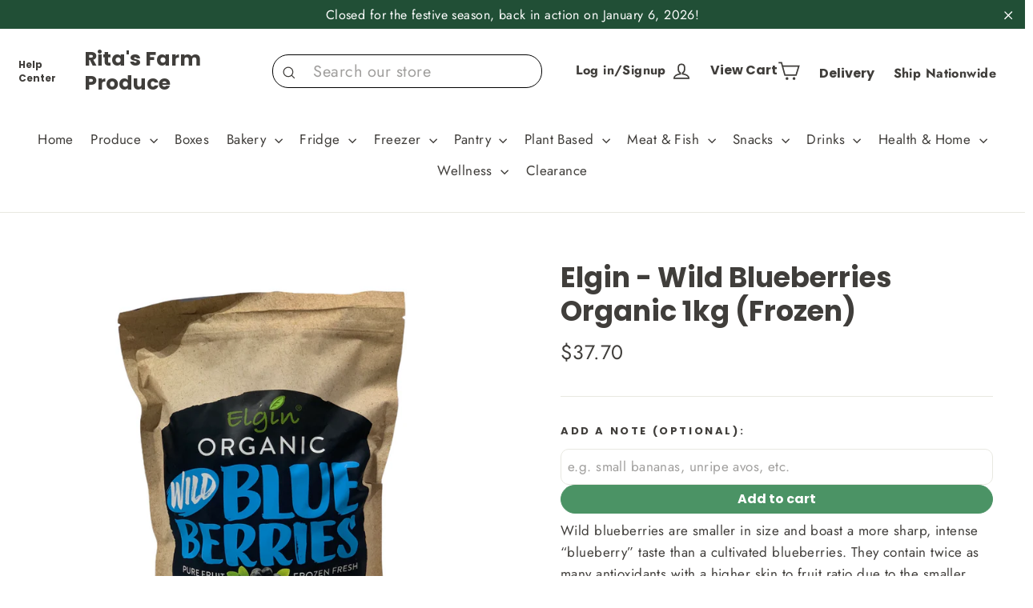

--- FILE ---
content_type: text/html; charset=utf-8
request_url: https://www.ritasfarm.com.au/products/elgin-wild-blueberries-organic-1kg-frozen
body_size: 53403
content:
<!DOCTYPE html>
<html class="no-js" lang="en">
  <head>
    
    <meta
      name="bold-checkout-styles"
      content="//www.ritasfarm.com.au/cdn/shop/t/146/assets/bold-checkout.css?v=148017296815649066761746412420"
    />

    <meta charset="utf-8" />
    <meta http-equiv="X-UA-Compatible" content="IE=edge,chrome=1" />
    <meta name="viewport" content="width=device-width,initial-scale=1" />
    <meta name="theme-color" content="rgba(0,0,0,0)" />
    <link rel="canonical" href="https://www.ritasfarm.com.au/products/elgin-wild-blueberries-organic-1kg-frozen" />
    <meta name="format-detection" content="telephone=no" /><link
      rel="shortcut icon"
      href="//www.ritasfarm.com.au/cdn/shop/files/Untitled_design_32x32.png?v=1678879779"
      type="image/png"
    />
    <title>Elgin - Wild Blueberries Organic 1kg (Frozen)
&ndash; Rita&#39;s Farm Produce
</title><meta name="description" content="Wild blueberries are smaller in size and boast a more sharp, intense “blueberry” taste than a cultivated blueberries. They contain twice as many antioxidants with a higher skin to fruit ratio due to the smaller size of the blueberry itself. This higher concentration of antioxidants makes this little fruit the healthies" /><meta property="og:site_name" content="Rita&#39;s Farm Produce">
  <meta property="og:url" content="https://www.ritasfarm.com.au/products/elgin-wild-blueberries-organic-1kg-frozen">
  <meta property="og:title" content="Elgin - Wild Blueberries Organic 1kg (Frozen)">
  <meta property="og:type" content="product">
  <meta property="og:description" content="Wild blueberries are smaller in size and boast a more sharp, intense “blueberry” taste than a cultivated blueberries. They contain twice as many antioxidants with a higher skin to fruit ratio due to the smaller size of the blueberry itself. This higher concentration of antioxidants makes this little fruit the healthies"><meta property="og:image" content="http://www.ritasfarm.com.au/cdn/shop/products/5-WildB_1200x1200.png?v=1750892662">
  <meta property="og:image:secure_url" content="https://www.ritasfarm.com.au/cdn/shop/products/5-WildB_1200x1200.png?v=1750892662">
  <meta name="twitter:site" content="@">
  <meta name="twitter:card" content="summary_large_image">
  <meta name="twitter:title" content="Elgin - Wild Blueberries Organic 1kg (Frozen)">
  <meta name="twitter:description" content="Wild blueberries are smaller in size and boast a more sharp, intense “blueberry” taste than a cultivated blueberries. They contain twice as many antioxidants with a higher skin to fruit ratio due to the smaller size of the blueberry itself. This higher concentration of antioxidants makes this little fruit the healthies">
 <style data-shopify>
  @font-face {
  font-family: Poppins;
  font-weight: 700;
  font-style: normal;
  src: url("//www.ritasfarm.com.au/cdn/fonts/poppins/poppins_n7.56758dcf284489feb014a026f3727f2f20a54626.woff2") format("woff2"),
       url("//www.ritasfarm.com.au/cdn/fonts/poppins/poppins_n7.f34f55d9b3d3205d2cd6f64955ff4b36f0cfd8da.woff") format("woff");
}

  @font-face {
  font-family: Jost;
  font-weight: 400;
  font-style: normal;
  src: url("//www.ritasfarm.com.au/cdn/fonts/jost/jost_n4.d47a1b6347ce4a4c9f437608011273009d91f2b7.woff2") format("woff2"),
       url("//www.ritasfarm.com.au/cdn/fonts/jost/jost_n4.791c46290e672b3f85c3d1c651ef2efa3819eadd.woff") format("woff");
}


  @font-face {
  font-family: Jost;
  font-weight: 700;
  font-style: normal;
  src: url("//www.ritasfarm.com.au/cdn/fonts/jost/jost_n7.921dc18c13fa0b0c94c5e2517ffe06139c3615a3.woff2") format("woff2"),
       url("//www.ritasfarm.com.au/cdn/fonts/jost/jost_n7.cbfc16c98c1e195f46c536e775e4e959c5f2f22b.woff") format("woff");
}

  @font-face {
  font-family: Jost;
  font-weight: 400;
  font-style: italic;
  src: url("//www.ritasfarm.com.au/cdn/fonts/jost/jost_i4.b690098389649750ada222b9763d55796c5283a5.woff2") format("woff2"),
       url("//www.ritasfarm.com.au/cdn/fonts/jost/jost_i4.fd766415a47e50b9e391ae7ec04e2ae25e7e28b0.woff") format("woff");
}

  @font-face {
  font-family: Jost;
  font-weight: 700;
  font-style: italic;
  src: url("//www.ritasfarm.com.au/cdn/fonts/jost/jost_i7.d8201b854e41e19d7ed9b1a31fe4fe71deea6d3f.woff2") format("woff2"),
       url("//www.ritasfarm.com.au/cdn/fonts/jost/jost_i7.eae515c34e26b6c853efddc3fc0c552e0de63757.woff") format("woff");
}

</style>

    <link href="//www.ritasfarm.com.au/cdn/shop/t/146/assets/theme.scss.css?v=114318219658739179211759332928" rel="stylesheet" type="text/css" media="all" />
    <!-- Hotjar Tracking Code for https://www.ritasfarm.com.au/ -->
    <script>
        (function(h,o,t,j,a,r){
            h.hj=h.hj||function(){(h.hj.q=h.hj.q||[]).push(arguments)};
            h._hjSettings={hjid:2851793,hjsv:6};
            a=o.getElementsByTagName('head')[0];
            r=o.createElement('script');r.async=1;
            r.src=t+h._hjSettings.hjid+j+h._hjSettings.hjsv;
            a.appendChild(r);
        })(window,document,'https://static.hotjar.com/c/hotjar-','.js?sv=');
    </script>
    <script>
      document.documentElement.className = document.documentElement.className.replace('no-js', 'js');

      window.theme = window.theme || {};
      theme.routes = {
        cart: "/cart",
        cartAdd: "/cart/add",
        cartChange: "/cart/change"
      };
      theme.strings = {
        addToCart: "Add to cart",
        soldOut: "Back soon",
        unavailable: "Unavailable",
        stockLabel: "[count] in stock",
        willNotShipUntil: "Will not ship until [date]",
        willBeInStockAfter: "Will be in stock after [date]",
        waitingForStock: "Inventory on the way",
        cartSavings: "You're saving [savings]",
        cartEmpty: "Your cart is currently empty.",
        cartTermsConfirmation: "You must agree with the terms and conditions of sales to check out"
      };
      theme.settings = {
        dynamicVariantsEnable: true,
        dynamicVariantType: "dropdown",
        cartType: "drawer",
        moneyFormat: "${{amount}}",
        predictiveSearch: true,
        predictiveSearchType: "product",
        inventoryThreshold: 10,
        quickView: false,
        themeName: 'Motion',
        themeVersion: "5.0.5"
      };
    </script>

    <script>window.performance && window.performance.mark && window.performance.mark('shopify.content_for_header.start');</script><meta id="shopify-digital-wallet" name="shopify-digital-wallet" content="/24804398/digital_wallets/dialog">
<meta name="shopify-checkout-api-token" content="700251d02b4109e2c08fefdb3648f720">
<meta id="in-context-paypal-metadata" data-shop-id="24804398" data-venmo-supported="false" data-environment="production" data-locale="en_US" data-paypal-v4="true" data-currency="AUD">
<link rel="alternate" type="application/json+oembed" href="https://www.ritasfarm.com.au/products/elgin-wild-blueberries-organic-1kg-frozen.oembed">
<script async="async" src="/checkouts/internal/preloads.js?locale=en-AU"></script>
<link rel="preconnect" href="https://shop.app" crossorigin="anonymous">
<script async="async" src="https://shop.app/checkouts/internal/preloads.js?locale=en-AU&shop_id=24804398" crossorigin="anonymous"></script>
<script id="apple-pay-shop-capabilities" type="application/json">{"shopId":24804398,"countryCode":"AU","currencyCode":"AUD","merchantCapabilities":["supports3DS"],"merchantId":"gid:\/\/shopify\/Shop\/24804398","merchantName":"Rita's Farm Produce","requiredBillingContactFields":["postalAddress","email","phone"],"requiredShippingContactFields":["postalAddress","email","phone"],"shippingType":"shipping","supportedNetworks":["visa","masterCard"],"total":{"type":"pending","label":"Rita's Farm Produce","amount":"1.00"},"shopifyPaymentsEnabled":true,"supportsSubscriptions":true}</script>
<script id="shopify-features" type="application/json">{"accessToken":"700251d02b4109e2c08fefdb3648f720","betas":["rich-media-storefront-analytics"],"domain":"www.ritasfarm.com.au","predictiveSearch":true,"shopId":24804398,"locale":"en"}</script>
<script>var Shopify = Shopify || {};
Shopify.shop = "ritas-farm-produce.myshopify.com";
Shopify.locale = "en";
Shopify.currency = {"active":"AUD","rate":"1.0"};
Shopify.country = "AU";
Shopify.theme = {"name":"Copy of Copy of Copy of ritas-farm-produce\/main","id":133888671842,"schema_name":"Motion","schema_version":"5.0.5","theme_store_id":null,"role":"main"};
Shopify.theme.handle = "null";
Shopify.theme.style = {"id":null,"handle":null};
Shopify.cdnHost = "www.ritasfarm.com.au/cdn";
Shopify.routes = Shopify.routes || {};
Shopify.routes.root = "/";</script>
<script type="module">!function(o){(o.Shopify=o.Shopify||{}).modules=!0}(window);</script>
<script>!function(o){function n(){var o=[];function n(){o.push(Array.prototype.slice.apply(arguments))}return n.q=o,n}var t=o.Shopify=o.Shopify||{};t.loadFeatures=n(),t.autoloadFeatures=n()}(window);</script>
<script>
  window.ShopifyPay = window.ShopifyPay || {};
  window.ShopifyPay.apiHost = "shop.app\/pay";
  window.ShopifyPay.redirectState = null;
</script>
<script id="shop-js-analytics" type="application/json">{"pageType":"product"}</script>
<script defer="defer" async type="module" src="//www.ritasfarm.com.au/cdn/shopifycloud/shop-js/modules/v2/client.init-shop-cart-sync_CG-L-Qzi.en.esm.js"></script>
<script defer="defer" async type="module" src="//www.ritasfarm.com.au/cdn/shopifycloud/shop-js/modules/v2/chunk.common_B8yXDTDb.esm.js"></script>
<script type="module">
  await import("//www.ritasfarm.com.au/cdn/shopifycloud/shop-js/modules/v2/client.init-shop-cart-sync_CG-L-Qzi.en.esm.js");
await import("//www.ritasfarm.com.au/cdn/shopifycloud/shop-js/modules/v2/chunk.common_B8yXDTDb.esm.js");

  window.Shopify.SignInWithShop?.initShopCartSync?.({"fedCMEnabled":true,"windoidEnabled":true});

</script>
<script>
  window.Shopify = window.Shopify || {};
  if (!window.Shopify.featureAssets) window.Shopify.featureAssets = {};
  window.Shopify.featureAssets['shop-js'] = {"shop-cart-sync":["modules/v2/client.shop-cart-sync_C7TtgCZT.en.esm.js","modules/v2/chunk.common_B8yXDTDb.esm.js"],"shop-button":["modules/v2/client.shop-button_aOcg-RjH.en.esm.js","modules/v2/chunk.common_B8yXDTDb.esm.js"],"init-shop-email-lookup-coordinator":["modules/v2/client.init-shop-email-lookup-coordinator_D-37GF_a.en.esm.js","modules/v2/chunk.common_B8yXDTDb.esm.js"],"init-fed-cm":["modules/v2/client.init-fed-cm_DGh7x7ZX.en.esm.js","modules/v2/chunk.common_B8yXDTDb.esm.js"],"init-windoid":["modules/v2/client.init-windoid_C5PxDKWE.en.esm.js","modules/v2/chunk.common_B8yXDTDb.esm.js"],"shop-toast-manager":["modules/v2/client.shop-toast-manager_BmSBWum3.en.esm.js","modules/v2/chunk.common_B8yXDTDb.esm.js"],"shop-cash-offers":["modules/v2/client.shop-cash-offers_DkchToOx.en.esm.js","modules/v2/chunk.common_B8yXDTDb.esm.js","modules/v2/chunk.modal_dvVUSHam.esm.js"],"init-shop-cart-sync":["modules/v2/client.init-shop-cart-sync_CG-L-Qzi.en.esm.js","modules/v2/chunk.common_B8yXDTDb.esm.js"],"avatar":["modules/v2/client.avatar_BTnouDA3.en.esm.js"],"shop-login-button":["modules/v2/client.shop-login-button_DrVPCwAQ.en.esm.js","modules/v2/chunk.common_B8yXDTDb.esm.js","modules/v2/chunk.modal_dvVUSHam.esm.js"],"pay-button":["modules/v2/client.pay-button_Cw45D1uM.en.esm.js","modules/v2/chunk.common_B8yXDTDb.esm.js"],"init-customer-accounts":["modules/v2/client.init-customer-accounts_BNYsaOzg.en.esm.js","modules/v2/client.shop-login-button_DrVPCwAQ.en.esm.js","modules/v2/chunk.common_B8yXDTDb.esm.js","modules/v2/chunk.modal_dvVUSHam.esm.js"],"checkout-modal":["modules/v2/client.checkout-modal_NoX7b1qq.en.esm.js","modules/v2/chunk.common_B8yXDTDb.esm.js","modules/v2/chunk.modal_dvVUSHam.esm.js"],"init-customer-accounts-sign-up":["modules/v2/client.init-customer-accounts-sign-up_pIEGEpjr.en.esm.js","modules/v2/client.shop-login-button_DrVPCwAQ.en.esm.js","modules/v2/chunk.common_B8yXDTDb.esm.js","modules/v2/chunk.modal_dvVUSHam.esm.js"],"init-shop-for-new-customer-accounts":["modules/v2/client.init-shop-for-new-customer-accounts_BIu2e6le.en.esm.js","modules/v2/client.shop-login-button_DrVPCwAQ.en.esm.js","modules/v2/chunk.common_B8yXDTDb.esm.js","modules/v2/chunk.modal_dvVUSHam.esm.js"],"shop-follow-button":["modules/v2/client.shop-follow-button_B6YY9G4U.en.esm.js","modules/v2/chunk.common_B8yXDTDb.esm.js","modules/v2/chunk.modal_dvVUSHam.esm.js"],"lead-capture":["modules/v2/client.lead-capture_o2hOda6W.en.esm.js","modules/v2/chunk.common_B8yXDTDb.esm.js","modules/v2/chunk.modal_dvVUSHam.esm.js"],"shop-login":["modules/v2/client.shop-login_DA8-MZ-E.en.esm.js","modules/v2/chunk.common_B8yXDTDb.esm.js","modules/v2/chunk.modal_dvVUSHam.esm.js"],"payment-terms":["modules/v2/client.payment-terms_BFsudFhJ.en.esm.js","modules/v2/chunk.common_B8yXDTDb.esm.js","modules/v2/chunk.modal_dvVUSHam.esm.js"]};
</script>
<script>(function() {
  var isLoaded = false;
  function asyncLoad() {
    if (isLoaded) return;
    isLoaded = true;
    var urls = ["https:\/\/js.smile.io\/v1\/smile-shopify.js?shop=ritas-farm-produce.myshopify.com","https:\/\/cdn.recovermycart.com\/scripts\/keepcart\/CartJS.min.js?shop=ritas-farm-produce.myshopify.com\u0026shop=ritas-farm-produce.myshopify.com","https:\/\/zapiet.s3-us-west-2.amazonaws.com\/delivery-validator\/v1.0\/delivery-validator.js?shop=ritas-farm-produce.myshopify.com","https:\/\/assets.loopclub.io\/recommendations\/storefront\/js\/personalized-recommendations-v1.js?shop=ritas-farm-produce.myshopify.com","https:\/\/static.rechargecdn.com\/assets\/js\/widget.min.js?shop=ritas-farm-produce.myshopify.com","https:\/\/static.klaviyo.com\/onsite\/js\/V8WUXx\/klaviyo.js?company_id=V8WUXx\u0026shop=ritas-farm-produce.myshopify.com","https:\/\/customer-first-focus.b-cdn.net\/cffOrderifyLoader_min.js?shop=ritas-farm-produce.myshopify.com"];
    for (var i = 0; i < urls.length; i++) {
      var s = document.createElement('script');
      s.type = 'text/javascript';
      s.async = true;
      s.src = urls[i];
      var x = document.getElementsByTagName('script')[0];
      x.parentNode.insertBefore(s, x);
    }
  };
  if(window.attachEvent) {
    window.attachEvent('onload', asyncLoad);
  } else {
    window.addEventListener('load', asyncLoad, false);
  }
})();</script>
<script id="__st">var __st={"a":24804398,"offset":39600,"reqid":"30b1772d-f3e6-410d-82a6-0ecd8520d13d-1768271872","pageurl":"www.ritasfarm.com.au\/products\/elgin-wild-blueberries-organic-1kg-frozen","u":"a5121c301efe","p":"product","rtyp":"product","rid":6797758333026};</script>
<script>window.ShopifyPaypalV4VisibilityTracking = true;</script>
<script id="form-persister">!function(){'use strict';const t='contact',e='new_comment',n=[[t,t],['blogs',e],['comments',e],[t,'customer']],o='password',r='form_key',c=['recaptcha-v3-token','g-recaptcha-response','h-captcha-response',o],s=()=>{try{return window.sessionStorage}catch{return}},i='__shopify_v',u=t=>t.elements[r],a=function(){const t=[...n].map((([t,e])=>`form[action*='/${t}']:not([data-nocaptcha='true']) input[name='form_type'][value='${e}']`)).join(',');var e;return e=t,()=>e?[...document.querySelectorAll(e)].map((t=>t.form)):[]}();function m(t){const e=u(t);a().includes(t)&&(!e||!e.value)&&function(t){try{if(!s())return;!function(t){const e=s();if(!e)return;const n=u(t);if(!n)return;const o=n.value;o&&e.removeItem(o)}(t);const e=Array.from(Array(32),(()=>Math.random().toString(36)[2])).join('');!function(t,e){u(t)||t.append(Object.assign(document.createElement('input'),{type:'hidden',name:r})),t.elements[r].value=e}(t,e),function(t,e){const n=s();if(!n)return;const r=[...t.querySelectorAll(`input[type='${o}']`)].map((({name:t})=>t)),u=[...c,...r],a={};for(const[o,c]of new FormData(t).entries())u.includes(o)||(a[o]=c);n.setItem(e,JSON.stringify({[i]:1,action:t.action,data:a}))}(t,e)}catch(e){console.error('failed to persist form',e)}}(t)}const f=t=>{if('true'===t.dataset.persistBound)return;const e=function(t,e){const n=function(t){return'function'==typeof t.submit?t.submit:HTMLFormElement.prototype.submit}(t).bind(t);return function(){let t;return()=>{t||(t=!0,(()=>{try{e(),n()}catch(t){(t=>{console.error('form submit failed',t)})(t)}})(),setTimeout((()=>t=!1),250))}}()}(t,(()=>{m(t)}));!function(t,e){if('function'==typeof t.submit&&'function'==typeof e)try{t.submit=e}catch{}}(t,e),t.addEventListener('submit',(t=>{t.preventDefault(),e()})),t.dataset.persistBound='true'};!function(){function t(t){const e=(t=>{const e=t.target;return e instanceof HTMLFormElement?e:e&&e.form})(t);e&&m(e)}document.addEventListener('submit',t),document.addEventListener('DOMContentLoaded',(()=>{const e=a();for(const t of e)f(t);var n;n=document.body,new window.MutationObserver((t=>{for(const e of t)if('childList'===e.type&&e.addedNodes.length)for(const t of e.addedNodes)1===t.nodeType&&'FORM'===t.tagName&&a().includes(t)&&f(t)})).observe(n,{childList:!0,subtree:!0,attributes:!1}),document.removeEventListener('submit',t)}))}()}();</script>
<script integrity="sha256-4kQ18oKyAcykRKYeNunJcIwy7WH5gtpwJnB7kiuLZ1E=" data-source-attribution="shopify.loadfeatures" defer="defer" src="//www.ritasfarm.com.au/cdn/shopifycloud/storefront/assets/storefront/load_feature-a0a9edcb.js" crossorigin="anonymous"></script>
<script crossorigin="anonymous" defer="defer" src="//www.ritasfarm.com.au/cdn/shopifycloud/storefront/assets/shopify_pay/storefront-65b4c6d7.js?v=20250812"></script>
<script data-source-attribution="shopify.dynamic_checkout.dynamic.init">var Shopify=Shopify||{};Shopify.PaymentButton=Shopify.PaymentButton||{isStorefrontPortableWallets:!0,init:function(){window.Shopify.PaymentButton.init=function(){};var t=document.createElement("script");t.src="https://www.ritasfarm.com.au/cdn/shopifycloud/portable-wallets/latest/portable-wallets.en.js",t.type="module",document.head.appendChild(t)}};
</script>
<script data-source-attribution="shopify.dynamic_checkout.buyer_consent">
  function portableWalletsHideBuyerConsent(e){var t=document.getElementById("shopify-buyer-consent"),n=document.getElementById("shopify-subscription-policy-button");t&&n&&(t.classList.add("hidden"),t.setAttribute("aria-hidden","true"),n.removeEventListener("click",e))}function portableWalletsShowBuyerConsent(e){var t=document.getElementById("shopify-buyer-consent"),n=document.getElementById("shopify-subscription-policy-button");t&&n&&(t.classList.remove("hidden"),t.removeAttribute("aria-hidden"),n.addEventListener("click",e))}window.Shopify?.PaymentButton&&(window.Shopify.PaymentButton.hideBuyerConsent=portableWalletsHideBuyerConsent,window.Shopify.PaymentButton.showBuyerConsent=portableWalletsShowBuyerConsent);
</script>
<script data-source-attribution="shopify.dynamic_checkout.cart.bootstrap">document.addEventListener("DOMContentLoaded",(function(){function t(){return document.querySelector("shopify-accelerated-checkout-cart, shopify-accelerated-checkout")}if(t())Shopify.PaymentButton.init();else{new MutationObserver((function(e,n){t()&&(Shopify.PaymentButton.init(),n.disconnect())})).observe(document.body,{childList:!0,subtree:!0})}}));
</script>
<link id="shopify-accelerated-checkout-styles" rel="stylesheet" media="screen" href="https://www.ritasfarm.com.au/cdn/shopifycloud/portable-wallets/latest/accelerated-checkout-backwards-compat.css" crossorigin="anonymous">
<style id="shopify-accelerated-checkout-cart">
        #shopify-buyer-consent {
  margin-top: 1em;
  display: inline-block;
  width: 100%;
}

#shopify-buyer-consent.hidden {
  display: none;
}

#shopify-subscription-policy-button {
  background: none;
  border: none;
  padding: 0;
  text-decoration: underline;
  font-size: inherit;
  cursor: pointer;
}

#shopify-subscription-policy-button::before {
  box-shadow: none;
}

      </style>

<script>window.performance && window.performance.mark && window.performance.mark('shopify.content_for_header.end');</script>

<script>window.BOLD = window.BOLD || {};
    window.BOLD.common = window.BOLD.common || {};
    window.BOLD.common.Shopify = window.BOLD.common.Shopify || {};
    window.BOLD.common.Shopify.shop = {
      domain: 'www.ritasfarm.com.au',
      permanent_domain: 'ritas-farm-produce.myshopify.com',
      url: 'https://www.ritasfarm.com.au',
      secure_url: 'https://www.ritasfarm.com.au',
      money_format: "${{amount}}",
      currency: "AUD"
    };
    window.BOLD.common.Shopify.customer = {
      id: null,
      tags: null,
    };
    window.BOLD.common.Shopify.cart = {"note":null,"attributes":{},"original_total_price":0,"total_price":0,"total_discount":0,"total_weight":0.0,"item_count":0,"items":[],"requires_shipping":false,"currency":"AUD","items_subtotal_price":0,"cart_level_discount_applications":[],"checkout_charge_amount":0};
    window.BOLD.common.template = 'product';window.BOLD.common.Shopify.formatMoney = function(money, format) {
        function n(t, e) {
            return "undefined" == typeof t ? e : t
        }
        function r(t, e, r, i) {
            if (e = n(e, 2),
                r = n(r, ","),
                i = n(i, "."),
            isNaN(t) || null == t)
                return 0;
            t = (t / 100).toFixed(e);
            var o = t.split(".")
                , a = o[0].replace(/(\d)(?=(\d\d\d)+(?!\d))/g, "$1" + r)
                , s = o[1] ? i + o[1] : "";
            return a + s
        }
        "string" == typeof money && (money = money.replace(".", ""));
        var i = ""
            , o = /\{\{\s*(\w+)\s*\}\}/
            , a = format || window.BOLD.common.Shopify.shop.money_format || window.Shopify.money_format || "$ {{ amount }}";
        switch (a.match(o)[1]) {
            case "amount":
                i = r(money, 2, ",", ".");
                break;
            case "amount_no_decimals":
                i = r(money, 0, ",", ".");
                break;
            case "amount_with_comma_separator":
                i = r(money, 2, ".", ",");
                break;
            case "amount_no_decimals_with_comma_separator":
                i = r(money, 0, ".", ",");
                break;
            case "amount_with_space_separator":
                i = r(money, 2, " ", ",");
                break;
            case "amount_no_decimals_with_space_separator":
                i = r(money, 0, " ", ",");
                break;
            case "amount_with_apostrophe_separator":
                i = r(money, 2, "'", ".");
                break;
        }
        return a.replace(o, i);
    };
    window.BOLD.common.Shopify.saveProduct = function (handle, product) {
      if (typeof handle === 'string' && typeof window.BOLD.common.Shopify.products[handle] === 'undefined') {
        if (typeof product === 'number') {
          window.BOLD.common.Shopify.handles[product] = handle;
          product = { id: product };
        }
        window.BOLD.common.Shopify.products[handle] = product;
      }
    };
    window.BOLD.common.Shopify.saveVariant = function (variant_id, variant) {
      if (typeof variant_id === 'number' && typeof window.BOLD.common.Shopify.variants[variant_id] === 'undefined') {
        window.BOLD.common.Shopify.variants[variant_id] = variant;
      }
    };window.BOLD.common.Shopify.products = window.BOLD.common.Shopify.products || {};
    window.BOLD.common.Shopify.variants = window.BOLD.common.Shopify.variants || {};
    window.BOLD.common.Shopify.handles = window.BOLD.common.Shopify.handles || {};window.BOLD.common.Shopify.handle = "elgin-wild-blueberries-organic-1kg-frozen"
window.BOLD.common.Shopify.saveProduct("elgin-wild-blueberries-organic-1kg-frozen", 6797758333026);window.BOLD.common.Shopify.saveVariant(40108408995938, { product_id: 6797758333026, product_handle: "elgin-wild-blueberries-organic-1kg-frozen", price: 3770, group_id: '', csp_metafield: {}});window.BOLD.apps_installed = {"Recurring Orders":1} || {};window.BOLD.common.Shopify.metafields = window.BOLD.common.Shopify.metafields || {};window.BOLD.common.Shopify.metafields["bold_rp"] = {"recurring_type":1};window.BOLD.common.Shopify.metafields["bold_csp_defaults"] = {};window.BOLD.common.cacheParams = window.BOLD.common.cacheParams || {};
    window.BOLD.common.cacheParams.recurring_orders = 1607378187;
</script><script>
  var BOLD = BOLD || {};
  BOLD.recurring_orders = BOLD.recurring_orders || {};
  if(typeof BOLD.recurring_orders.setSettings !== 'undefined') {
      BOLD.recurring_orders.setSettings({
        loadingEnabled: true,
        loadAdditionalCheckoutSelector: '.additional-checkout-buttons',
        loadAdditionalBuyButtonSelector: '.shopify-payment-button'
      },true);
   } else {
     BOLD.recurring_orders.settings = {
       loadingEnabled: true,
       loadAdditionalCheckoutSelector: '.additional-checkout-buttons',
       loadAdditionalBuyButtonSelector: '.shopify-payment-button'
     };
   }
  BOLD.recurring_orders.modes = {
    current_mode:1,
    recurring_cart:0,
    single_product:1,
    mixed_cart:2
  };

  BOLD.customer = BOLD.customer || {};
  BOLD.customer.id = null || '';
  BOLD.customer.email = null || '';
  BOLD.customer.address1 = null || '';
  BOLD.customer.address2 = null || '';
  BOLD.customer.city = null || '';
  BOLD.customer.company = null || '';
  BOLD.customer.country = null || '';
  BOLD.customer.first_name = null || '';
  BOLD.customer.last_name = null || '';
  BOLD.customer.phone = null || '';
  BOLD.customer.province = null || '';
  BOLD.customer.zip = null || '';
  BOLD.customer.tags = null || '';


  
  
  window.mixed_cart = null;
</script>
<script src="//www.ritasfarm.com.au/cdn/shop/t/146/assets/vendor-scripts-v9.js"></script><script src="//www.ritasfarm.com.au/cdn/shop/t/146/assets/theme.js?v=132697337558753377721746412420"></script>
    <script defer src="//www.ritasfarm.com.au/cdn/shop/t/146/assets/lazyload.js?v=112782862769753004281746412420"></script><!-- "snippets/pagefly-header.liquid" was not rendered, the associated app was uninstalled -->

    <!--Gem_Page_Header_Script-->
    <!-- "snippets/gem-app-header-scripts.liquid" was not rendered, the associated app was uninstalled -->
    <!--End_Gem_Page_Header_Script-->

    <!-- "snippets/shogun-head.liquid" was not rendered, the associated app was uninstalled -->

    <style>

      .site-header-sticky
        .predictive-results
        .predictive__result-meta
        .grid-product__title {
        text-align: left;
      }
    </style>
	
    <!-- <link defer rel="stylesheet" href="//www.ritasfarm.com.au/cdn/shop/t/146/assets/previewer.css?v=59197874365475229151746412420" /> -->

<link rel="preload" href="//www.ritasfarm.com.au/cdn/shop/t/146/assets/previewer.css?v=59197874365475229151746412420" as="style" onload="this.onload=null;this.rel='stylesheet'">
<noscript><link rel="stylesheet" href="//www.ritasfarm.com.au/cdn/shop/t/146/assets/previewer.css?v=59197874365475229151746412420"></noscript>

<script src="//www.ritasfarm.com.au/cdn/shop/t/146/assets/previewer.js?v=170048318341172639281746412420" type="text/javascript" defer></script>
<!-- <link defer rel="stylesheet" href="//www.ritasfarm.com.au/cdn/shop/t/146/assets/slick.css?v=88174881029541538551746412420" /> -->


<link rel="preload" href="//www.ritasfarm.com.au/cdn/shop/t/146/assets/slick.css?v=88174881029541538551746412420" as="style" onload="this.onload=null;this.rel='stylesheet'">
<noscript><link rel="stylesheet" href="//www.ritasfarm.com.au/cdn/shop/t/146/assets/slick.css?v=88174881029541538551746412420"></noscript>
  <script> window.sd__PreorderUniqueData ={"preorderSetting":{"pre_badges":"Yes","force_preorder":null,"badge_text":"Preorder","badge_bk":"FF1919","badge_color":"FFFFFF","badgeShape":"Rectangle","badgePosition":"top_right","badge_text_size":"11","animateclass":"hvr-grow","global_preorderlimit":"","button_text":"Pre-order","button_message":"Available soon","nopreordermessage":"No Pre-Order for this product","mode":"hover","position":"","button_color":"#000000","button_text_color":"#FFFFFF","button_text_size":"15px","button_font_weight":"normal","button_width":"100%","button_top_margin":"5px","button_radius":"0px","tooltip_bkcolor":"#000000","tooltip_opt":"No","tooltip_textcolor":"#FFFFFF","custom_note":"Pre-order Christmas Item","custom_note_label":"Note","qty_limit":"","qty_check":"No","error_customer_msg":"Sorry..!! This much quantity is not available. You can avail maximum <PROQTY>","enable_country":"","location_enable":"No","error_message_geo":"Sorry !!! No Pre-Order available at this location.","mandatory_for_customers":"No","customer_delivery_date_feature":"No","customer_delivery_time_feature":"No","customer_delivery_label":"Schedule Delivery"},"developerSetting":{"formselector":"form[action=\"\/cart\/add\"]","buttonselector":"button[name=\"add\"]","variantselector1":".product__variant, select:not(.selectoption_id,.product-form__quantity, .delivery_time), .single-option-selector, input[name=\"Size\"], .ProductForm__Variants .ProductForm__Option input[type=\"radio\"], .variant-group input[type=\"radio\"], .swatch input[type=\"radio\"], .gPreorderVariantActivator, .product__swatches [data-swatch-option], .swatch__container .swatch__option, .gf_swatches .gf_swatch, .product-form__controls-group-options select, ul.clickyboxes li, .pf-variant-select, ul.swatches-select li, .product-options__value, .form-check-swatch, button.btn.swatch select.product__variant, .pf-container a, button.variant.option, ul.js-product__variant--container li, .variant-input, .product-variant > ul > li  ,.input--dropdown, .HorizontalList > li, .product-single__swatch__item, .globo-swatch-list ul.value > .select-option, .form-swatch-item, .selector-wrapper select, select.pf-input, ul.swatches-select > li.nt-swatch.swatch_pr_item, ul.gfqv-swatch-values > li, .lh-swatch-select, .swatch-image, .variant-image-swatch, #option-size, .selector-wrapper .replaced, .regular-select-content > .regular-select-item, .radios--input, ul.swatch-view > li > .swatch-selector , .swatch-element input, [data-product-option], .single-option-selector__radio, [data-index^=\"option\"], .SizeSwatchList input, .swatch-panda input[type=radio], .swatch input, .swatch-element input[type=radio], select[id*=\"product-select-\"], select[id|=\"product-select-option\"], [id|=\"productSelect-product\"], [id|=\"ProductSelect-option\"],select[id|=\"product-variants-option\"],select[id|=\"sca-qv-product-selected-option\"],select[id*=\"product-variants-\"],select[id|=\"product-selectors-option\"],select[id|=\"variant-listbox-option\"],select[id|=\"id-option\"],select[id|=\"SingleOptionSelector\"], .variant-input-wrap input, [data-action=\"select-value\"], .no-js-hidden input[type=\"radio\"]","variantselector2":"input[name=\"quantity\"]","variantselector3":"","tags_badges":"","badges_allpages":".grid__item.grid-product","badges_allpages_hide_attr":"","checkoutattr":"input[name=\"checkout\"], button[name=\"checkout\"]","subtotalclass":"","partialtext":"Partial Deposit:","remainingtext":"Due Balance:","drawerbuttonattr":"#drawer input[name=\"checkout\"], #drawer button[name=\"checkout\"], .Drawer button[name=\"checkout\"]","drawersubtotal":"","drawerevents":".sd_preorder, header a[href=\"\/cart\"]","remainingenable":"No"},"generalSetting":{"counter_theme":"sd_counter1","comingsoontext":"Coming Soon","notify_autosent":"no_disable","coupon_option":"No","account_coupon":"No","auto_coupon":"No","shipping1":"No","shipping2":"No","tax_1":"No","tax_2":"No","com_badges":"No","com_badge_text":"Coming Soon","com_badge_bk":"FF1919","com_badge_color":"FFFFFF","com_badge_text_size":"11","comBadgeShape":"Rectangle","comBadgePosition":"top_right","enable_favicon":"No","favbgcolor":"FF0000","favtxtcolor":"FFf","preorder_mode":"mode1","global_preorderlimit":"","mixed_cart":"No","mixed_cart_mode":"inline","mixed_cart_heading":"Warning: you have pre-order and in-stock products in the same cart","mixed_cart_content":"In stock items will be delivered as per your delivery schedule. Pre Order Christmas items will be delivered from  8\/12\/2023-23\/12\/2023","counter_days":"Days","counter_hours":"Hours","counter_minutes":"Minutes","counter_seconds":"Seconds"},"notifySetting":{"enablenotify":"No","notify_type":"slide","notifylinktext":"Notify me","sd_notifybuttontext":"Notify me","notifylinktextcolor":"000","notifylink_bkcolor":"fff","notify_textalign":"left","notify_link_txtsize":"14","notify_link_deco":"underline","notify_link_weight":"normal","en_inject":"No","selectinject":"Inject after","injectevent":"CLASS","injectvalue":"sd-advanced-preorder"},"partialSettings":{"payment_type_text":"Payment Type","full_partial":"Yes","fullpay_text":"Preorder","partialpay_text":"Partial Payment","cart_total":"No","total_text":"Partial Cart","checkout_text":"Partial Checkout","note_checkout1":"Initial Partial Payment (Check \"My Account\" page in store for balance payment)","note_checkout2":"Final Partial Payment","full_note_checkout":"Pay initial payment -","partial_cart":"No","partial_msg_txt":"","account_login":"disabled","fullpay_message_text":"Pay full payment - ","partialpay_message_text":"Pay initial payment - ","fullpaybtntext":"Pay Full","partialpaybtntext":"Pay Partial","par_badges":"No","par_badge_text":"Partial-Order","par_badge_bk":"FF1919","par_badge_color":"ffff","par_badge_text_size":"11px","enabletimer":"No","timermsg":"Hurry Up..!! Your cart will be lost in ","timertextcolor":"000","timerbkg":"ddd","timeralign":"left","timertextweight":"normal","timer":"20","timer_border":"none","timerborderpx":"1","timerbordercolor":"000","custom_priceonoff":"No","custom_paytext":"Custom Price"},"AccountPageSetting":{"float_button":"No"},"app":{"appenable":"Yes","memberplan":"normal","status_activation":"active","p_status_activation":null,"advanced_premium":null,"today_date_time":"2026-01-13","today_time":"13:37"}}</script><!-- BEGIN app block: shopify://apps/zapiet-pickup-delivery/blocks/app-embed/5599aff0-8af1-473a-a372-ecd72a32b4d5 -->









    <style>#storePickupApp { }</style>




<script type="text/javascript">
    var zapietTranslations = {};

    window.ZapietMethods = {"delivery":{"active":true,"enabled":true,"name":"Delivery","sort":0,"status":{"condition":"price","operator":"morethan","value":5000,"enabled":true,"product_conditions":{"enabled":false,"value":"specialbox","enable":false,"property":"tags","hide_button":false}},"button":{"type":"default","default":"","hover":"","active":""}},"pickup":{"active":false,"enabled":true,"name":"Pickup","sort":1,"status":{"condition":"price","operator":"morethan","value":0,"enabled":true,"product_conditions":{"enabled":false,"value":"Delivery Only,Shipping Only","enable":false,"property":"tags","hide_button":false}},"button":{"type":"default","default":"","hover":"","active":""}},"shipping":{"active":false,"enabled":false,"name":"Shipping","sort":1,"status":{"condition":"price","operator":"morethan","value":0,"enabled":false,"product_conditions":{"enabled":false,"value":"Delivery Only,Pickup Only","enable":false,"property":"tags","hide_button":false}},"button":{"type":"default","default":"","hover":"","active":""}}}
    window.ZapietEvent = {
        listen: function(eventKey, callback) {
            if (!this.listeners) {
                this.listeners = [];
            }
            this.listeners.push({
                eventKey: eventKey,
                callback: callback
            });
        },
    };

    

    
        
        var language_settings = {"enable_app":true,"enable_geo_search_for_pickups":false,"pickup_region_filter_enabled":true,"pickup_region_filter_field":null,"currency":"AUD","weight_format":"kg","pickup.enable_map":false,"delivery_validation_method":"exact_postcode_matching","base_country_name":"Australia","base_country_code":"AU","method_display_style":"default","default_method_display_style":"classic","date_format":"l, F j, Y","time_format":"h:i A","week_day_start":"Sun","pickup_address_format":"<span><strong>{{company_name}}</strong></span><span>{{address_line_1}}<br />{{city}}, {{postal_code}}</span><span>{{distance}}</span>{{more_information}}","rates_enabled":true,"payment_customization_enabled":false,"distance_format":"km","enable_delivery_address_autocompletion":false,"enable_delivery_current_location":false,"enable_pickup_address_autocompletion":false,"pickup_date_picker_enabled":true,"pickup_time_picker_enabled":true,"delivery_note_enabled":false,"delivery_note_required":false,"delivery_date_picker_enabled":true,"delivery_time_picker_enabled":false,"shipping.date_picker_enabled":true,"delivery_validate_cart":false,"pickup_validate_cart":false,"gmak":"","enable_checkout_locale":true,"enable_checkout_url":true,"disable_widget_for_digital_items":true,"disable_widget_for_product_handles":"gift-card","colors":{"widget_active_background_color":null,"widget_active_border_color":null,"widget_active_icon_color":null,"widget_active_text_color":null,"widget_inactive_background_color":null,"widget_inactive_border_color":null,"widget_inactive_icon_color":null,"widget_inactive_text_color":null},"delivery_validator":{"enabled":false,"show_on_page_load":false,"sticky":false},"checkout":{"delivery":{"discount_code":null,"prepopulate_shipping_address":true,"preselect_first_available_time":true},"pickup":{"discount_code":null,"prepopulate_shipping_address":true,"customer_phone_required":false,"preselect_first_location":true,"preselect_first_available_time":true},"shipping":{"discount_code":null}},"day_name_attribute_enabled":true,"methods":{"delivery":{"active":true,"enabled":true,"name":"Delivery","sort":0,"status":{"condition":"price","operator":"morethan","value":5000,"enabled":true,"product_conditions":{"enabled":false,"value":"specialbox","enable":false,"property":"tags","hide_button":false}},"button":{"type":"default","default":"","hover":"","active":""}},"pickup":{"active":false,"enabled":true,"name":"Pickup","sort":1,"status":{"condition":"price","operator":"morethan","value":0,"enabled":true,"product_conditions":{"enabled":false,"value":"Delivery Only,Shipping Only","enable":false,"property":"tags","hide_button":false}},"button":{"type":"default","default":"","hover":"","active":""}},"shipping":{"active":false,"enabled":false,"name":"Shipping","sort":1,"status":{"condition":"price","operator":"morethan","value":0,"enabled":false,"product_conditions":{"enabled":false,"value":"Delivery Only,Pickup Only","enable":false,"property":"tags","hide_button":false}},"button":{"type":"default","default":"","hover":"","active":""}}},"translations":{"methods":{"shipping":"Shipping","pickup":"Pickups","delivery":"Delivery"},"calendar":{"january":"January","february":"February","march":"March","april":"April","may":"May","june":"June","july":"July","august":"August","september":"September","october":"October","november":"November","december":"December","sunday":"Sun","monday":"Mon","tuesday":"Tue","wednesday":"Wed","thursday":"Thu","friday":"Fri","saturday":"Sat","today":"","close":"","labelMonthNext":"Next month","labelMonthPrev":"Previous month","labelMonthSelect":"Select a month","labelYearSelect":"Select a year","and":"and","between":"between"},"pickup":{"heading":"Store Pickup","note":"","location_placeholder":"Enter your postal code ...","filter_by_region_placeholder":"Filter by state/province","location_label":"Choose a location.","datepicker_label":"Choose a date and time.","date_time_output":"{{DATE}} at {{TIME}}","datepicker_placeholder":"Choose a date and time.","locations_found":"Please select a pickup location:","no_locations_found":"Sorry, pickup is not available for your selected items.","no_locations_region":"Sorry, pickup is not available in your region.","no_date_time_selected":"Please select a date & time.","checkout_button":"Checkout","could_not_find_location":"Sorry, we could not find your location.","checkout_error":"Please select a date and time for pickup.","more_information":"More information","opening_hours":"Opening hours","dates_not_available":"Sorry, your selected items are not currently available for pickup.","min_order_total":"Minimum order value for pickup is $0.00","min_order_weight":"Minimum order weight for pickup is {{ weight }}","max_order_total":"Maximum order value for pickup is $0.00","max_order_weight":"Maximum order weight for pickup is {{ weight }}","cart_eligibility_error":"Sorry, pickup is not available for your selected items.","location_error":"Please select a pickup location."},"delivery":{"heading":"Local Delivery","note":"Enter your postal code to check if you are eligible for local delivery:","location_placeholder":"Enter your postal code ...","datepicker_label":"Choose a date and time.","datepicker_placeholder":"Choose a date and time.","date_time_output":"{{DATE}} between {{SLOT_START_TIME}} and {{SLOT_END_TIME}}","available":"Great! You are eligible for delivery.","not_available":"Sorry, delivery is not available in your area.","no_date_time_selected":"Please select a date & time for delivery.","checkout_button":"Checkout","could_not_find_location":"Sorry, we could not find your location.","checkout_error":"Please enter a valid zipcode and select your preferred date and time for delivery.","cart_eligibility_error":"Sorry, delivery is not available for your selected items.","dates_not_available":"Sorry, your selected items are not currently available for delivery.","min_order_total":"Minimum order value for delivery is $50.00","min_order_weight":"Minimum order weight for delivery is {{ weight }}","max_order_total":"Maximum order value for delivery is $50.00","max_order_weight":"Maximum order weight for delivery is {{ weight }}","delivery_validator_prelude":"Do we deliver?","delivery_validator_placeholder":"Enter your postal code ...","delivery_validator_button_label":"Go","delivery_validator_eligible_heading":"Great, we deliver to your area!","delivery_validator_eligible_content":"To start shopping just click the button below","delivery_validator_eligible_button_label":"Continue shopping","delivery_validator_not_eligible_heading":"Sorry, we do not deliver to your area","delivery_validator_not_eligible_content":"You are more then welcome to continue browsing our store","delivery_validator_not_eligible_button_label":"Continue shopping","delivery_validator_error_heading":"An error occured","delivery_validator_error_content":"Sorry, it looks like we have encountered an unexpected error. Please try again.","delivery_validator_error_button_label":"Continue shopping","delivery_note_label":"Please enter delivery instructions (optional)","delivery_note_label_required":"Please enter delivery instructions (required)","delivery_note_error":"Please enter delivery instructions"},"shipping":{"heading":"Shipping","note":"Please click the checkout button to continue.","checkout_button":"Checkout","datepicker_placeholder":"Choose a date.","checkout_error":"Please choose a date for shipping.","min_order_total":"Minimum order value for shipping is $0.00","min_order_weight":"Minimum order weight for shipping is {{ weight }}","max_order_total":"Maximum order value for shipping is $0.00","max_order_weight":"Maximum order weight for shipping is {{ weight }}","cart_eligibility_error":"Sorry, shipping is not available for your selected items."},"widget":{"zapiet_id_error":"There was a problem adding the Zapiet ID to your cart","attributes_error":"There was a problem adding the attributes to your cart"},"product_widget":{"title":"Delivery and pickup options:","pickup_at":"Pickup at {{ location }}","ready_for_collection":"Ready for collection from","on":"on","view_all_stores":"View all stores","pickup_not_available_item":"Pickup not available for this item","delivery_not_available_location":"Delivery not available for {{ postal_code }}","delivered_by":"Delivered by {{ date }}","delivered_today":"Delivered today","change":"Change","tomorrow":"tomorrow","today":"today","delivery_to":"Delivery to {{ postal_code }}","showing_options_for":"Showing options for {{ postal_code }}","modal_heading":"Select a store for pickup","modal_subheading":"Showing stores near {{ postal_code }}","show_opening_hours":"Show opening hours","hide_opening_hours":"Hide opening hours","closed":"Closed","input_placeholder":"Enter your postal code","input_button":"Check","input_error":"Add a postal code to check available delivery and pickup options.","pickup_available":"Pickup available","not_available":"Not available","select":"Select","selected":"Selected","find_a_store":"Find a store"},"shipping_language_code":"en","delivery_language_code":"en-US","pickup_language_code":"en-GB"},"default_language":"en","region":"us-2","api_region":"api-us","enable_zapiet_id_all_items":false,"widget_restore_state_on_load":false,"draft_orders_enabled":false,"preselect_checkout_method":true,"widget_show_could_not_locate_div_error":true,"checkout_extension_enabled":false,"show_pickup_consent_checkbox":false,"show_delivery_consent_checkbox":false,"subscription_paused":false,"pickup_note_enabled":false,"pickup_note_required":false,"shipping_note_enabled":false,"shipping_note_required":false};
        zapietTranslations["en"] = language_settings.translations;
    

    function initializeZapietApp() {
        var products = [];

        

        window.ZapietCachedSettings = {
            cached_config: {"enable_app":true,"enable_geo_search_for_pickups":false,"pickup_region_filter_enabled":true,"pickup_region_filter_field":null,"currency":"AUD","weight_format":"kg","pickup.enable_map":false,"delivery_validation_method":"exact_postcode_matching","base_country_name":"Australia","base_country_code":"AU","method_display_style":"default","default_method_display_style":"classic","date_format":"l, F j, Y","time_format":"h:i A","week_day_start":"Sun","pickup_address_format":"<span><strong>{{company_name}}</strong></span><span>{{address_line_1}}<br />{{city}}, {{postal_code}}</span><span>{{distance}}</span>{{more_information}}","rates_enabled":true,"payment_customization_enabled":false,"distance_format":"km","enable_delivery_address_autocompletion":false,"enable_delivery_current_location":false,"enable_pickup_address_autocompletion":false,"pickup_date_picker_enabled":true,"pickup_time_picker_enabled":true,"delivery_note_enabled":false,"delivery_note_required":false,"delivery_date_picker_enabled":true,"delivery_time_picker_enabled":false,"shipping.date_picker_enabled":true,"delivery_validate_cart":false,"pickup_validate_cart":false,"gmak":"","enable_checkout_locale":true,"enable_checkout_url":true,"disable_widget_for_digital_items":true,"disable_widget_for_product_handles":"gift-card","colors":{"widget_active_background_color":null,"widget_active_border_color":null,"widget_active_icon_color":null,"widget_active_text_color":null,"widget_inactive_background_color":null,"widget_inactive_border_color":null,"widget_inactive_icon_color":null,"widget_inactive_text_color":null},"delivery_validator":{"enabled":false,"show_on_page_load":false,"sticky":false},"checkout":{"delivery":{"discount_code":null,"prepopulate_shipping_address":true,"preselect_first_available_time":true},"pickup":{"discount_code":null,"prepopulate_shipping_address":true,"customer_phone_required":false,"preselect_first_location":true,"preselect_first_available_time":true},"shipping":{"discount_code":null}},"day_name_attribute_enabled":true,"methods":{"delivery":{"active":true,"enabled":true,"name":"Delivery","sort":0,"status":{"condition":"price","operator":"morethan","value":5000,"enabled":true,"product_conditions":{"enabled":false,"value":"specialbox","enable":false,"property":"tags","hide_button":false}},"button":{"type":"default","default":"","hover":"","active":""}},"pickup":{"active":false,"enabled":true,"name":"Pickup","sort":1,"status":{"condition":"price","operator":"morethan","value":0,"enabled":true,"product_conditions":{"enabled":false,"value":"Delivery Only,Shipping Only","enable":false,"property":"tags","hide_button":false}},"button":{"type":"default","default":"","hover":"","active":""}},"shipping":{"active":false,"enabled":false,"name":"Shipping","sort":1,"status":{"condition":"price","operator":"morethan","value":0,"enabled":false,"product_conditions":{"enabled":false,"value":"Delivery Only,Pickup Only","enable":false,"property":"tags","hide_button":false}},"button":{"type":"default","default":"","hover":"","active":""}}},"translations":{"methods":{"shipping":"Shipping","pickup":"Pickups","delivery":"Delivery"},"calendar":{"january":"January","february":"February","march":"March","april":"April","may":"May","june":"June","july":"July","august":"August","september":"September","october":"October","november":"November","december":"December","sunday":"Sun","monday":"Mon","tuesday":"Tue","wednesday":"Wed","thursday":"Thu","friday":"Fri","saturday":"Sat","today":"","close":"","labelMonthNext":"Next month","labelMonthPrev":"Previous month","labelMonthSelect":"Select a month","labelYearSelect":"Select a year","and":"and","between":"between"},"pickup":{"heading":"Store Pickup","note":"","location_placeholder":"Enter your postal code ...","filter_by_region_placeholder":"Filter by state/province","location_label":"Choose a location.","datepicker_label":"Choose a date and time.","date_time_output":"{{DATE}} at {{TIME}}","datepicker_placeholder":"Choose a date and time.","locations_found":"Please select a pickup location:","no_locations_found":"Sorry, pickup is not available for your selected items.","no_locations_region":"Sorry, pickup is not available in your region.","no_date_time_selected":"Please select a date & time.","checkout_button":"Checkout","could_not_find_location":"Sorry, we could not find your location.","checkout_error":"Please select a date and time for pickup.","more_information":"More information","opening_hours":"Opening hours","dates_not_available":"Sorry, your selected items are not currently available for pickup.","min_order_total":"Minimum order value for pickup is $0.00","min_order_weight":"Minimum order weight for pickup is {{ weight }}","max_order_total":"Maximum order value for pickup is $0.00","max_order_weight":"Maximum order weight for pickup is {{ weight }}","cart_eligibility_error":"Sorry, pickup is not available for your selected items.","location_error":"Please select a pickup location."},"delivery":{"heading":"Local Delivery","note":"Enter your postal code to check if you are eligible for local delivery:","location_placeholder":"Enter your postal code ...","datepicker_label":"Choose a date and time.","datepicker_placeholder":"Choose a date and time.","date_time_output":"{{DATE}} between {{SLOT_START_TIME}} and {{SLOT_END_TIME}}","available":"Great! You are eligible for delivery.","not_available":"Sorry, delivery is not available in your area.","no_date_time_selected":"Please select a date & time for delivery.","checkout_button":"Checkout","could_not_find_location":"Sorry, we could not find your location.","checkout_error":"Please enter a valid zipcode and select your preferred date and time for delivery.","cart_eligibility_error":"Sorry, delivery is not available for your selected items.","dates_not_available":"Sorry, your selected items are not currently available for delivery.","min_order_total":"Minimum order value for delivery is $50.00","min_order_weight":"Minimum order weight for delivery is {{ weight }}","max_order_total":"Maximum order value for delivery is $50.00","max_order_weight":"Maximum order weight for delivery is {{ weight }}","delivery_validator_prelude":"Do we deliver?","delivery_validator_placeholder":"Enter your postal code ...","delivery_validator_button_label":"Go","delivery_validator_eligible_heading":"Great, we deliver to your area!","delivery_validator_eligible_content":"To start shopping just click the button below","delivery_validator_eligible_button_label":"Continue shopping","delivery_validator_not_eligible_heading":"Sorry, we do not deliver to your area","delivery_validator_not_eligible_content":"You are more then welcome to continue browsing our store","delivery_validator_not_eligible_button_label":"Continue shopping","delivery_validator_error_heading":"An error occured","delivery_validator_error_content":"Sorry, it looks like we have encountered an unexpected error. Please try again.","delivery_validator_error_button_label":"Continue shopping","delivery_note_label":"Please enter delivery instructions (optional)","delivery_note_label_required":"Please enter delivery instructions (required)","delivery_note_error":"Please enter delivery instructions"},"shipping":{"heading":"Shipping","note":"Please click the checkout button to continue.","checkout_button":"Checkout","datepicker_placeholder":"Choose a date.","checkout_error":"Please choose a date for shipping.","min_order_total":"Minimum order value for shipping is $0.00","min_order_weight":"Minimum order weight for shipping is {{ weight }}","max_order_total":"Maximum order value for shipping is $0.00","max_order_weight":"Maximum order weight for shipping is {{ weight }}","cart_eligibility_error":"Sorry, shipping is not available for your selected items."},"widget":{"zapiet_id_error":"There was a problem adding the Zapiet ID to your cart","attributes_error":"There was a problem adding the attributes to your cart"},"product_widget":{"title":"Delivery and pickup options:","pickup_at":"Pickup at {{ location }}","ready_for_collection":"Ready for collection from","on":"on","view_all_stores":"View all stores","pickup_not_available_item":"Pickup not available for this item","delivery_not_available_location":"Delivery not available for {{ postal_code }}","delivered_by":"Delivered by {{ date }}","delivered_today":"Delivered today","change":"Change","tomorrow":"tomorrow","today":"today","delivery_to":"Delivery to {{ postal_code }}","showing_options_for":"Showing options for {{ postal_code }}","modal_heading":"Select a store for pickup","modal_subheading":"Showing stores near {{ postal_code }}","show_opening_hours":"Show opening hours","hide_opening_hours":"Hide opening hours","closed":"Closed","input_placeholder":"Enter your postal code","input_button":"Check","input_error":"Add a postal code to check available delivery and pickup options.","pickup_available":"Pickup available","not_available":"Not available","select":"Select","selected":"Selected","find_a_store":"Find a store"},"shipping_language_code":"en","delivery_language_code":"en-US","pickup_language_code":"en-GB"},"default_language":"en","region":"us-2","api_region":"api-us","enable_zapiet_id_all_items":false,"widget_restore_state_on_load":false,"draft_orders_enabled":false,"preselect_checkout_method":true,"widget_show_could_not_locate_div_error":true,"checkout_extension_enabled":false,"show_pickup_consent_checkbox":false,"show_delivery_consent_checkbox":false,"subscription_paused":false,"pickup_note_enabled":false,"pickup_note_required":false,"shipping_note_enabled":false,"shipping_note_required":false},
            shop_identifier: 'ritas-farm-produce.myshopify.com',
            language_code: 'en',
            checkout_url: '/cart',
            products: products,
            translations: zapietTranslations,
            customer: {
                first_name: '',
                last_name: '',
                company: '',
                address1: '',
                address2: '',
                city: '',
                province: '',
                country: '',
                zip: '',
                phone: '',
                tags: null
            }
        }

        window.Zapiet.start(window.ZapietCachedSettings, true);

        
            window.ZapietEvent.listen('widget_loaded', function() {
                // IF THE PRODUCT HAS THIS TAG
function productHasTag(product, tag) {
    var tags = product.tags;
    for (var i = 0; i < tags.length; i++) {
       if (tags[i] == tag) {
          return true;
       }
    }
    return false;
 }
 
 // IF THE CART HAS THIS TAG
 function cartHasTag(tag) {
    var products = ZapietWidgetConfig.products;
    for (let i = 0; i < products.length; i++) {
       if (productHasTag(products[i], tag)) {
          return true;
       }
    }
    return false;
 }
 
 // DISABLE THESE PICKUP DAYS
 if (cartHasTag("Block_Tue")) {
    window.ZapietEvent.listen('pickup.datepicker.rendered', function () {
       document.querySelectorAll('.picker__day[aria-label^="Tue"]').forEach(function (element) {
          element.classList.add("picker__day--disabled");
       });
    });
 }
 var styleTag = document.querySelector("#zapiet-style-disable-checkout-button");

if (styleTag) {
    styleTag.remove();
}

// Klaudia from Zapiet's code - prep time based on Nonnas tag
// Function to check if a specific tag exists in the products
function hasTag(tag) {
    if (!Array.isArray(products)) return false; // Guard for undefined or non-array products
    for (let i = 0; i < products.length; i++) {
        const tags = products[i].tags || [];
        if (tags.includes(tag)) {
            return true;
        }
    }
    return false;
}

// Define advance notice logic based on product tag
let advance_notice = {};

// Check if the cart has the desired tag
if (hasTag("Nonnas")) {
    switch (new Date().getDay()) {
        case 0: // Sunday
        case 2: // Tuesday
        case 4: // Thursday
            advance_notice.delivery = {
                value: 2,
                unit: "days",
                breakpoint: "16:30",
                after_breakpoint_value: 4,
                after_breakpoint_unit: "days"
            };
            break;
        case 1: // Monday
        case 3: // Wednesday
        case 5: // Friday
        case 6: // Saturday
            advance_notice.delivery = {
                value: 3,
                unit: "days",
                breakpoint: "16:30",
                after_breakpoint_value: 3,
                after_breakpoint_unit: "days"
            };
            break;
    }
}

if (hasTag("OBB")) {
    advance_notice.delivery = {
                value: 2,
                unit: "days",
                breakpoint: "10:00",
                after_breakpoint_value: 3,
                after_breakpoint_unit: "days"
            };
}

// Apply advance notice settings if they are defined
if (Object.keys(advance_notice).length > 0) {
    ZapietWidgetConfig.advance_notice = advance_notice;
    ZapietCachedSettings.advance_notice = advance_notice;
} else {
    // Clear the advance notice settings if no conditions are met
    ZapietWidgetConfig.advance_notice = {};
    ZapietCachedSettings.advance_notice = {};
}
//Klaudia's code ends here
            });
        
    }

    function loadZapietStyles(href) {
        var ss = document.createElement("link");
        ss.type = "text/css";
        ss.rel = "stylesheet";
        ss.media = "all";
        ss.href = href;
        document.getElementsByTagName("head")[0].appendChild(ss);
    }

    
        loadZapietStyles("https://cdn.shopify.com/extensions/019bb2ca-0f83-794b-8b94-40081d1a76db/zapiet-pickup-delivery-1058/assets/storepickup.css");
        var zapietLoadScripts = {
            vendor: true,
            storepickup: true,
            pickup: true,
            delivery: true,
            shipping: false,
            pickup_map: false,
            validator: false
        };

        function zapietScriptLoaded(key) {
            zapietLoadScripts[key] = false;
            if (!Object.values(zapietLoadScripts).includes(true)) {
                initializeZapietApp();
            }
        }
    
</script>




    <script type="module" src="https://cdn.shopify.com/extensions/019bb2ca-0f83-794b-8b94-40081d1a76db/zapiet-pickup-delivery-1058/assets/vendor.js" onload="zapietScriptLoaded('vendor')" defer></script>
    <script type="module" src="https://cdn.shopify.com/extensions/019bb2ca-0f83-794b-8b94-40081d1a76db/zapiet-pickup-delivery-1058/assets/storepickup.js" onload="zapietScriptLoaded('storepickup')" defer></script>

    

    
        <script type="module" src="https://cdn.shopify.com/extensions/019bb2ca-0f83-794b-8b94-40081d1a76db/zapiet-pickup-delivery-1058/assets/pickup.js" onload="zapietScriptLoaded('pickup')" defer></script>
    

    
        <script type="module" src="https://cdn.shopify.com/extensions/019bb2ca-0f83-794b-8b94-40081d1a76db/zapiet-pickup-delivery-1058/assets/delivery.js" onload="zapietScriptLoaded('delivery')" defer></script>
    

    

    


<!-- END app block --><link href="https://monorail-edge.shopifysvc.com" rel="dns-prefetch">
<script>(function(){if ("sendBeacon" in navigator && "performance" in window) {try {var session_token_from_headers = performance.getEntriesByType('navigation')[0].serverTiming.find(x => x.name == '_s').description;} catch {var session_token_from_headers = undefined;}var session_cookie_matches = document.cookie.match(/_shopify_s=([^;]*)/);var session_token_from_cookie = session_cookie_matches && session_cookie_matches.length === 2 ? session_cookie_matches[1] : "";var session_token = session_token_from_headers || session_token_from_cookie || "";function handle_abandonment_event(e) {var entries = performance.getEntries().filter(function(entry) {return /monorail-edge.shopifysvc.com/.test(entry.name);});if (!window.abandonment_tracked && entries.length === 0) {window.abandonment_tracked = true;var currentMs = Date.now();var navigation_start = performance.timing.navigationStart;var payload = {shop_id: 24804398,url: window.location.href,navigation_start,duration: currentMs - navigation_start,session_token,page_type: "product"};window.navigator.sendBeacon("https://monorail-edge.shopifysvc.com/v1/produce", JSON.stringify({schema_id: "online_store_buyer_site_abandonment/1.1",payload: payload,metadata: {event_created_at_ms: currentMs,event_sent_at_ms: currentMs}}));}}window.addEventListener('pagehide', handle_abandonment_event);}}());</script>
<script id="web-pixels-manager-setup">(function e(e,d,r,n,o){if(void 0===o&&(o={}),!Boolean(null===(a=null===(i=window.Shopify)||void 0===i?void 0:i.analytics)||void 0===a?void 0:a.replayQueue)){var i,a;window.Shopify=window.Shopify||{};var t=window.Shopify;t.analytics=t.analytics||{};var s=t.analytics;s.replayQueue=[],s.publish=function(e,d,r){return s.replayQueue.push([e,d,r]),!0};try{self.performance.mark("wpm:start")}catch(e){}var l=function(){var e={modern:/Edge?\/(1{2}[4-9]|1[2-9]\d|[2-9]\d{2}|\d{4,})\.\d+(\.\d+|)|Firefox\/(1{2}[4-9]|1[2-9]\d|[2-9]\d{2}|\d{4,})\.\d+(\.\d+|)|Chrom(ium|e)\/(9{2}|\d{3,})\.\d+(\.\d+|)|(Maci|X1{2}).+ Version\/(15\.\d+|(1[6-9]|[2-9]\d|\d{3,})\.\d+)([,.]\d+|)( \(\w+\)|)( Mobile\/\w+|) Safari\/|Chrome.+OPR\/(9{2}|\d{3,})\.\d+\.\d+|(CPU[ +]OS|iPhone[ +]OS|CPU[ +]iPhone|CPU IPhone OS|CPU iPad OS)[ +]+(15[._]\d+|(1[6-9]|[2-9]\d|\d{3,})[._]\d+)([._]\d+|)|Android:?[ /-](13[3-9]|1[4-9]\d|[2-9]\d{2}|\d{4,})(\.\d+|)(\.\d+|)|Android.+Firefox\/(13[5-9]|1[4-9]\d|[2-9]\d{2}|\d{4,})\.\d+(\.\d+|)|Android.+Chrom(ium|e)\/(13[3-9]|1[4-9]\d|[2-9]\d{2}|\d{4,})\.\d+(\.\d+|)|SamsungBrowser\/([2-9]\d|\d{3,})\.\d+/,legacy:/Edge?\/(1[6-9]|[2-9]\d|\d{3,})\.\d+(\.\d+|)|Firefox\/(5[4-9]|[6-9]\d|\d{3,})\.\d+(\.\d+|)|Chrom(ium|e)\/(5[1-9]|[6-9]\d|\d{3,})\.\d+(\.\d+|)([\d.]+$|.*Safari\/(?![\d.]+ Edge\/[\d.]+$))|(Maci|X1{2}).+ Version\/(10\.\d+|(1[1-9]|[2-9]\d|\d{3,})\.\d+)([,.]\d+|)( \(\w+\)|)( Mobile\/\w+|) Safari\/|Chrome.+OPR\/(3[89]|[4-9]\d|\d{3,})\.\d+\.\d+|(CPU[ +]OS|iPhone[ +]OS|CPU[ +]iPhone|CPU IPhone OS|CPU iPad OS)[ +]+(10[._]\d+|(1[1-9]|[2-9]\d|\d{3,})[._]\d+)([._]\d+|)|Android:?[ /-](13[3-9]|1[4-9]\d|[2-9]\d{2}|\d{4,})(\.\d+|)(\.\d+|)|Mobile Safari.+OPR\/([89]\d|\d{3,})\.\d+\.\d+|Android.+Firefox\/(13[5-9]|1[4-9]\d|[2-9]\d{2}|\d{4,})\.\d+(\.\d+|)|Android.+Chrom(ium|e)\/(13[3-9]|1[4-9]\d|[2-9]\d{2}|\d{4,})\.\d+(\.\d+|)|Android.+(UC? ?Browser|UCWEB|U3)[ /]?(15\.([5-9]|\d{2,})|(1[6-9]|[2-9]\d|\d{3,})\.\d+)\.\d+|SamsungBrowser\/(5\.\d+|([6-9]|\d{2,})\.\d+)|Android.+MQ{2}Browser\/(14(\.(9|\d{2,})|)|(1[5-9]|[2-9]\d|\d{3,})(\.\d+|))(\.\d+|)|K[Aa][Ii]OS\/(3\.\d+|([4-9]|\d{2,})\.\d+)(\.\d+|)/},d=e.modern,r=e.legacy,n=navigator.userAgent;return n.match(d)?"modern":n.match(r)?"legacy":"unknown"}(),u="modern"===l?"modern":"legacy",c=(null!=n?n:{modern:"",legacy:""})[u],f=function(e){return[e.baseUrl,"/wpm","/b",e.hashVersion,"modern"===e.buildTarget?"m":"l",".js"].join("")}({baseUrl:d,hashVersion:r,buildTarget:u}),m=function(e){var d=e.version,r=e.bundleTarget,n=e.surface,o=e.pageUrl,i=e.monorailEndpoint;return{emit:function(e){var a=e.status,t=e.errorMsg,s=(new Date).getTime(),l=JSON.stringify({metadata:{event_sent_at_ms:s},events:[{schema_id:"web_pixels_manager_load/3.1",payload:{version:d,bundle_target:r,page_url:o,status:a,surface:n,error_msg:t},metadata:{event_created_at_ms:s}}]});if(!i)return console&&console.warn&&console.warn("[Web Pixels Manager] No Monorail endpoint provided, skipping logging."),!1;try{return self.navigator.sendBeacon.bind(self.navigator)(i,l)}catch(e){}var u=new XMLHttpRequest;try{return u.open("POST",i,!0),u.setRequestHeader("Content-Type","text/plain"),u.send(l),!0}catch(e){return console&&console.warn&&console.warn("[Web Pixels Manager] Got an unhandled error while logging to Monorail."),!1}}}}({version:r,bundleTarget:l,surface:e.surface,pageUrl:self.location.href,monorailEndpoint:e.monorailEndpoint});try{o.browserTarget=l,function(e){var d=e.src,r=e.async,n=void 0===r||r,o=e.onload,i=e.onerror,a=e.sri,t=e.scriptDataAttributes,s=void 0===t?{}:t,l=document.createElement("script"),u=document.querySelector("head"),c=document.querySelector("body");if(l.async=n,l.src=d,a&&(l.integrity=a,l.crossOrigin="anonymous"),s)for(var f in s)if(Object.prototype.hasOwnProperty.call(s,f))try{l.dataset[f]=s[f]}catch(e){}if(o&&l.addEventListener("load",o),i&&l.addEventListener("error",i),u)u.appendChild(l);else{if(!c)throw new Error("Did not find a head or body element to append the script");c.appendChild(l)}}({src:f,async:!0,onload:function(){if(!function(){var e,d;return Boolean(null===(d=null===(e=window.Shopify)||void 0===e?void 0:e.analytics)||void 0===d?void 0:d.initialized)}()){var d=window.webPixelsManager.init(e)||void 0;if(d){var r=window.Shopify.analytics;r.replayQueue.forEach((function(e){var r=e[0],n=e[1],o=e[2];d.publishCustomEvent(r,n,o)})),r.replayQueue=[],r.publish=d.publishCustomEvent,r.visitor=d.visitor,r.initialized=!0}}},onerror:function(){return m.emit({status:"failed",errorMsg:"".concat(f," has failed to load")})},sri:function(e){var d=/^sha384-[A-Za-z0-9+/=]+$/;return"string"==typeof e&&d.test(e)}(c)?c:"",scriptDataAttributes:o}),m.emit({status:"loading"})}catch(e){m.emit({status:"failed",errorMsg:(null==e?void 0:e.message)||"Unknown error"})}}})({shopId: 24804398,storefrontBaseUrl: "https://www.ritasfarm.com.au",extensionsBaseUrl: "https://extensions.shopifycdn.com/cdn/shopifycloud/web-pixels-manager",monorailEndpoint: "https://monorail-edge.shopifysvc.com/unstable/produce_batch",surface: "storefront-renderer",enabledBetaFlags: ["2dca8a86","a0d5f9d2"],webPixelsConfigList: [{"id":"1420984418","configuration":"{\"accountID\":\"V8WUXx\",\"webPixelConfig\":\"eyJlbmFibGVBZGRlZFRvQ2FydEV2ZW50cyI6IHRydWV9\"}","eventPayloadVersion":"v1","runtimeContext":"STRICT","scriptVersion":"524f6c1ee37bacdca7657a665bdca589","type":"APP","apiClientId":123074,"privacyPurposes":["ANALYTICS","MARKETING"],"dataSharingAdjustments":{"protectedCustomerApprovalScopes":["read_customer_address","read_customer_email","read_customer_name","read_customer_personal_data","read_customer_phone"]}},{"id":"181272674","configuration":"{\"pixel_id\":\"3262860353778817\",\"pixel_type\":\"facebook_pixel\",\"metaapp_system_user_token\":\"-\"}","eventPayloadVersion":"v1","runtimeContext":"OPEN","scriptVersion":"ca16bc87fe92b6042fbaa3acc2fbdaa6","type":"APP","apiClientId":2329312,"privacyPurposes":["ANALYTICS","MARKETING","SALE_OF_DATA"],"dataSharingAdjustments":{"protectedCustomerApprovalScopes":["read_customer_address","read_customer_email","read_customer_name","read_customer_personal_data","read_customer_phone"]}},{"id":"55836770","eventPayloadVersion":"v1","runtimeContext":"LAX","scriptVersion":"1","type":"CUSTOM","privacyPurposes":["MARKETING"],"name":"Meta pixel (migrated)"},{"id":"84770914","eventPayloadVersion":"v1","runtimeContext":"LAX","scriptVersion":"1","type":"CUSTOM","privacyPurposes":["ANALYTICS"],"name":"Google Analytics tag (migrated)"},{"id":"shopify-app-pixel","configuration":"{}","eventPayloadVersion":"v1","runtimeContext":"STRICT","scriptVersion":"0450","apiClientId":"shopify-pixel","type":"APP","privacyPurposes":["ANALYTICS","MARKETING"]},{"id":"shopify-custom-pixel","eventPayloadVersion":"v1","runtimeContext":"LAX","scriptVersion":"0450","apiClientId":"shopify-pixel","type":"CUSTOM","privacyPurposes":["ANALYTICS","MARKETING"]}],isMerchantRequest: false,initData: {"shop":{"name":"Rita's Farm Produce","paymentSettings":{"currencyCode":"AUD"},"myshopifyDomain":"ritas-farm-produce.myshopify.com","countryCode":"AU","storefrontUrl":"https:\/\/www.ritasfarm.com.au"},"customer":null,"cart":null,"checkout":null,"productVariants":[{"price":{"amount":37.7,"currencyCode":"AUD"},"product":{"title":"Elgin - Wild Blueberries Organic 1kg (Frozen)","vendor":"Sydney City Organics","id":"6797758333026","untranslatedTitle":"Elgin - Wild Blueberries Organic 1kg (Frozen)","url":"\/products\/elgin-wild-blueberries-organic-1kg-frozen","type":""},"id":"40108408995938","image":{"src":"\/\/www.ritasfarm.com.au\/cdn\/shop\/products\/5-WildB.png?v=1750892662"},"sku":"23","title":"Default Title","untranslatedTitle":"Default Title"}],"purchasingCompany":null},},"https://www.ritasfarm.com.au/cdn","7cecd0b6w90c54c6cpe92089d5m57a67346",{"modern":"","legacy":""},{"shopId":"24804398","storefrontBaseUrl":"https:\/\/www.ritasfarm.com.au","extensionBaseUrl":"https:\/\/extensions.shopifycdn.com\/cdn\/shopifycloud\/web-pixels-manager","surface":"storefront-renderer","enabledBetaFlags":"[\"2dca8a86\", \"a0d5f9d2\"]","isMerchantRequest":"false","hashVersion":"7cecd0b6w90c54c6cpe92089d5m57a67346","publish":"custom","events":"[[\"page_viewed\",{}],[\"product_viewed\",{\"productVariant\":{\"price\":{\"amount\":37.7,\"currencyCode\":\"AUD\"},\"product\":{\"title\":\"Elgin - Wild Blueberries Organic 1kg (Frozen)\",\"vendor\":\"Sydney City Organics\",\"id\":\"6797758333026\",\"untranslatedTitle\":\"Elgin - Wild Blueberries Organic 1kg (Frozen)\",\"url\":\"\/products\/elgin-wild-blueberries-organic-1kg-frozen\",\"type\":\"\"},\"id\":\"40108408995938\",\"image\":{\"src\":\"\/\/www.ritasfarm.com.au\/cdn\/shop\/products\/5-WildB.png?v=1750892662\"},\"sku\":\"23\",\"title\":\"Default Title\",\"untranslatedTitle\":\"Default Title\"}}]]"});</script><script>
  window.ShopifyAnalytics = window.ShopifyAnalytics || {};
  window.ShopifyAnalytics.meta = window.ShopifyAnalytics.meta || {};
  window.ShopifyAnalytics.meta.currency = 'AUD';
  var meta = {"product":{"id":6797758333026,"gid":"gid:\/\/shopify\/Product\/6797758333026","vendor":"Sydney City Organics","type":"","handle":"elgin-wild-blueberries-organic-1kg-frozen","variants":[{"id":40108408995938,"price":3770,"name":"Elgin - Wild Blueberries Organic 1kg (Frozen)","public_title":null,"sku":"23"}],"remote":false},"page":{"pageType":"product","resourceType":"product","resourceId":6797758333026,"requestId":"30b1772d-f3e6-410d-82a6-0ecd8520d13d-1768271872"}};
  for (var attr in meta) {
    window.ShopifyAnalytics.meta[attr] = meta[attr];
  }
</script>
<script class="analytics">
  (function () {
    var customDocumentWrite = function(content) {
      var jquery = null;

      if (window.jQuery) {
        jquery = window.jQuery;
      } else if (window.Checkout && window.Checkout.$) {
        jquery = window.Checkout.$;
      }

      if (jquery) {
        jquery('body').append(content);
      }
    };

    var hasLoggedConversion = function(token) {
      if (token) {
        return document.cookie.indexOf('loggedConversion=' + token) !== -1;
      }
      return false;
    }

    var setCookieIfConversion = function(token) {
      if (token) {
        var twoMonthsFromNow = new Date(Date.now());
        twoMonthsFromNow.setMonth(twoMonthsFromNow.getMonth() + 2);

        document.cookie = 'loggedConversion=' + token + '; expires=' + twoMonthsFromNow;
      }
    }

    var trekkie = window.ShopifyAnalytics.lib = window.trekkie = window.trekkie || [];
    if (trekkie.integrations) {
      return;
    }
    trekkie.methods = [
      'identify',
      'page',
      'ready',
      'track',
      'trackForm',
      'trackLink'
    ];
    trekkie.factory = function(method) {
      return function() {
        var args = Array.prototype.slice.call(arguments);
        args.unshift(method);
        trekkie.push(args);
        return trekkie;
      };
    };
    for (var i = 0; i < trekkie.methods.length; i++) {
      var key = trekkie.methods[i];
      trekkie[key] = trekkie.factory(key);
    }
    trekkie.load = function(config) {
      trekkie.config = config || {};
      trekkie.config.initialDocumentCookie = document.cookie;
      var first = document.getElementsByTagName('script')[0];
      var script = document.createElement('script');
      script.type = 'text/javascript';
      script.onerror = function(e) {
        var scriptFallback = document.createElement('script');
        scriptFallback.type = 'text/javascript';
        scriptFallback.onerror = function(error) {
                var Monorail = {
      produce: function produce(monorailDomain, schemaId, payload) {
        var currentMs = new Date().getTime();
        var event = {
          schema_id: schemaId,
          payload: payload,
          metadata: {
            event_created_at_ms: currentMs,
            event_sent_at_ms: currentMs
          }
        };
        return Monorail.sendRequest("https://" + monorailDomain + "/v1/produce", JSON.stringify(event));
      },
      sendRequest: function sendRequest(endpointUrl, payload) {
        // Try the sendBeacon API
        if (window && window.navigator && typeof window.navigator.sendBeacon === 'function' && typeof window.Blob === 'function' && !Monorail.isIos12()) {
          var blobData = new window.Blob([payload], {
            type: 'text/plain'
          });

          if (window.navigator.sendBeacon(endpointUrl, blobData)) {
            return true;
          } // sendBeacon was not successful

        } // XHR beacon

        var xhr = new XMLHttpRequest();

        try {
          xhr.open('POST', endpointUrl);
          xhr.setRequestHeader('Content-Type', 'text/plain');
          xhr.send(payload);
        } catch (e) {
          console.log(e);
        }

        return false;
      },
      isIos12: function isIos12() {
        return window.navigator.userAgent.lastIndexOf('iPhone; CPU iPhone OS 12_') !== -1 || window.navigator.userAgent.lastIndexOf('iPad; CPU OS 12_') !== -1;
      }
    };
    Monorail.produce('monorail-edge.shopifysvc.com',
      'trekkie_storefront_load_errors/1.1',
      {shop_id: 24804398,
      theme_id: 133888671842,
      app_name: "storefront",
      context_url: window.location.href,
      source_url: "//www.ritasfarm.com.au/cdn/s/trekkie.storefront.55c6279c31a6628627b2ba1c5ff367020da294e2.min.js"});

        };
        scriptFallback.async = true;
        scriptFallback.src = '//www.ritasfarm.com.au/cdn/s/trekkie.storefront.55c6279c31a6628627b2ba1c5ff367020da294e2.min.js';
        first.parentNode.insertBefore(scriptFallback, first);
      };
      script.async = true;
      script.src = '//www.ritasfarm.com.au/cdn/s/trekkie.storefront.55c6279c31a6628627b2ba1c5ff367020da294e2.min.js';
      first.parentNode.insertBefore(script, first);
    };
    trekkie.load(
      {"Trekkie":{"appName":"storefront","development":false,"defaultAttributes":{"shopId":24804398,"isMerchantRequest":null,"themeId":133888671842,"themeCityHash":"2929601376650289873","contentLanguage":"en","currency":"AUD","eventMetadataId":"c8687f2a-2ce3-462a-b76f-03f0b1a84dc8"},"isServerSideCookieWritingEnabled":true,"monorailRegion":"shop_domain","enabledBetaFlags":["65f19447"]},"Session Attribution":{},"S2S":{"facebookCapiEnabled":true,"source":"trekkie-storefront-renderer","apiClientId":580111}}
    );

    var loaded = false;
    trekkie.ready(function() {
      if (loaded) return;
      loaded = true;

      window.ShopifyAnalytics.lib = window.trekkie;

      var originalDocumentWrite = document.write;
      document.write = customDocumentWrite;
      try { window.ShopifyAnalytics.merchantGoogleAnalytics.call(this); } catch(error) {};
      document.write = originalDocumentWrite;

      window.ShopifyAnalytics.lib.page(null,{"pageType":"product","resourceType":"product","resourceId":6797758333026,"requestId":"30b1772d-f3e6-410d-82a6-0ecd8520d13d-1768271872","shopifyEmitted":true});

      var match = window.location.pathname.match(/checkouts\/(.+)\/(thank_you|post_purchase)/)
      var token = match? match[1]: undefined;
      if (!hasLoggedConversion(token)) {
        setCookieIfConversion(token);
        window.ShopifyAnalytics.lib.track("Viewed Product",{"currency":"AUD","variantId":40108408995938,"productId":6797758333026,"productGid":"gid:\/\/shopify\/Product\/6797758333026","name":"Elgin - Wild Blueberries Organic 1kg (Frozen)","price":"37.70","sku":"23","brand":"Sydney City Organics","variant":null,"category":"","nonInteraction":true,"remote":false},undefined,undefined,{"shopifyEmitted":true});
      window.ShopifyAnalytics.lib.track("monorail:\/\/trekkie_storefront_viewed_product\/1.1",{"currency":"AUD","variantId":40108408995938,"productId":6797758333026,"productGid":"gid:\/\/shopify\/Product\/6797758333026","name":"Elgin - Wild Blueberries Organic 1kg (Frozen)","price":"37.70","sku":"23","brand":"Sydney City Organics","variant":null,"category":"","nonInteraction":true,"remote":false,"referer":"https:\/\/www.ritasfarm.com.au\/products\/elgin-wild-blueberries-organic-1kg-frozen"});
      }
    });


        var eventsListenerScript = document.createElement('script');
        eventsListenerScript.async = true;
        eventsListenerScript.src = "//www.ritasfarm.com.au/cdn/shopifycloud/storefront/assets/shop_events_listener-3da45d37.js";
        document.getElementsByTagName('head')[0].appendChild(eventsListenerScript);

})();</script>
  <script>
  if (!window.ga || (window.ga && typeof window.ga !== 'function')) {
    window.ga = function ga() {
      (window.ga.q = window.ga.q || []).push(arguments);
      if (window.Shopify && window.Shopify.analytics && typeof window.Shopify.analytics.publish === 'function') {
        window.Shopify.analytics.publish("ga_stub_called", {}, {sendTo: "google_osp_migration"});
      }
      console.error("Shopify's Google Analytics stub called with:", Array.from(arguments), "\nSee https://help.shopify.com/manual/promoting-marketing/pixels/pixel-migration#google for more information.");
    };
    if (window.Shopify && window.Shopify.analytics && typeof window.Shopify.analytics.publish === 'function') {
      window.Shopify.analytics.publish("ga_stub_initialized", {}, {sendTo: "google_osp_migration"});
    }
  }
</script>
<script
  defer
  src="https://www.ritasfarm.com.au/cdn/shopifycloud/perf-kit/shopify-perf-kit-3.0.3.min.js"
  data-application="storefront-renderer"
  data-shop-id="24804398"
  data-render-region="gcp-us-central1"
  data-page-type="product"
  data-theme-instance-id="133888671842"
  data-theme-name="Motion"
  data-theme-version="5.0.5"
  data-monorail-region="shop_domain"
  data-resource-timing-sampling-rate="10"
  data-shs="true"
  data-shs-beacon="true"
  data-shs-export-with-fetch="true"
  data-shs-logs-sample-rate="1"
  data-shs-beacon-endpoint="https://www.ritasfarm.com.au/api/collect"
></script>
</head>

  <body
    class="template-product"
    data-transitions="true"
  >
    
    <script type="text/javascript">
      window.setTimeout(function () {
        document.body.className += " loaded";
      }, 25);
    </script>
    

    <a class="in-page-link visually-hidden skip-link" href="#MainContent">Skip to content</a>

    <div id="PageContainer" class="page-container">
      <div class="transition-body">
        <div id="shopify-section-header" class="shopify-section">




<div id="NavDrawer" class="drawer drawer--left">
  <div class="drawer__contents">
    <div class="drawer__fixed-header">
      <div class="drawer__header appear-animation appear-delay-1">
        <div class="drawer__title"></div>
        <div class="drawer__close">
          <button type="button" class="drawer__close-button js-drawer-close">
            <svg aria-hidden="true" focusable="false" role="presentation" class="icon icon-close" viewBox="0 0 64 64"><path d="M19 17.61l27.12 27.13m0-27.12L19 44.74"/></svg>
            <span class="icon__fallback-text">Close menu</span>
          </button>
        </div>
      </div>
    </div>
    <div class="drawer__scrollable">
      <ul class="mobile-nav" role="navigation" aria-label="Primary">
        


          <li class="mobile-nav__item appear-animation appear-delay-2">
            
              <a href="/" class="mobile-nav__link">Home</a>
            

            
          </li>
        


          <li class="mobile-nav__item appear-animation appear-delay-3">
            
              <div class="mobile-nav__has-sublist">
                
                  <a href="/collections/produce" class="mobile-nav__link" id="Label-collections-produce2">
                    Produce
                  </a>
                  <div class="mobile-nav__toggle">
                    <button type="button" class="collapsible-trigger collapsible--auto-height" aria-controls="Linklist-collections-produce2">
                      <span class="collapsible-trigger__icon collapsible-trigger__icon--open" role="presentation">
  <svg aria-hidden="true" focusable="false" role="presentation" class="icon icon--wide icon-chevron-down" viewBox="0 0 28 16"><path d="M1.57 1.59l12.76 12.77L27.1 1.59" stroke-width="2" stroke="#000" fill="none" fill-rule="evenodd"/></svg>
</span>

                    </button>
                  </div>
                
              </div>
            

            
              <div id="Linklist-collections-produce2" class="mobile-nav__sublist collapsible-content collapsible-content--all" aria-labelledby="Label-collections-produce2">
                <div class="collapsible-content__inner">
                  <ul class="mobile-nav__sublist">
                    


                      <li class="mobile-nav__item">
                        <div class="mobile-nav__child-item">
                          
                            <a href="/collections/a-little-something-special" class="mobile-nav__link" id="Sublabel-collections-a-little-something-special1">
                              Weekly Specials
                            </a>
                          
                          
                        </div>

                        
                      </li>
                    


                      <li class="mobile-nav__item">
                        <div class="mobile-nav__child-item">
                          
                            <a href="/collections/fruit" class="mobile-nav__link" id="Sublabel-collections-fruit2">
                              Fruit
                            </a>
                          
                          
                            <button type="button" class="collapsible-trigger" aria-controls="Sublinklist-collections-produce2-collections-fruit2">
                              <span class="collapsible-trigger__icon collapsible-trigger__icon--open collapsible-trigger__icon--circle" role="presentation">
  <svg aria-hidden="true" focusable="false" role="presentation" class="icon icon-plus" viewBox="0 0 20 20"><path fill="#444" d="M17.409 8.929h-6.695V2.258c0-.566-.506-1.029-1.071-1.029s-1.071.463-1.071 1.029v6.671H1.967C1.401 8.929.938 9.435.938 10s.463 1.071 1.029 1.071h6.605V17.7c0 .566.506 1.029 1.071 1.029s1.071-.463 1.071-1.029v-6.629h6.695c.566 0 1.029-.506 1.029-1.071s-.463-1.071-1.029-1.071z"/></svg>
  <svg aria-hidden="true" focusable="false" role="presentation" class="icon icon-minus" viewBox="0 0 20 20"><path fill="#444" d="M17.543 11.029H2.1A1.032 1.032 0 0 1 1.071 10c0-.566.463-1.029 1.029-1.029h15.443c.566 0 1.029.463 1.029 1.029 0 .566-.463 1.029-1.029 1.029z"/></svg>
</span>

                            </button>
                          
                        </div>

                        
                          <div id="Sublinklist-collections-produce2-collections-fruit2" class="mobile-nav__sublist collapsible-content collapsible-content--all" aria-labelledby="Sublabel-collections-fruit2">
                            <div class="collapsible-content__inner">
                              <ul class="mobile-nav__grandchildlist">
                                
                                  <li class="mobile-nav__item">
                                    <a href="/collections/apples" class="mobile-nav__link">
                                      Apples
                                    </a>
                                  </li>
                                
                                  <li class="mobile-nav__item">
                                    <a href="/collections/avocado" class="mobile-nav__link">
                                      Avocado
                                    </a>
                                  </li>
                                
                                  <li class="mobile-nav__item">
                                    <a href="/collections/berries-1" class="mobile-nav__link">
                                      Berries
                                    </a>
                                  </li>
                                
                                  <li class="mobile-nav__item">
                                    <a href="/collections/bananas" class="mobile-nav__link">
                                      Bananas
                                    </a>
                                  </li>
                                
                                  <li class="mobile-nav__item">
                                    <a href="/collections/grapes-dates" class="mobile-nav__link">
                                      Grapes & Dates
                                    </a>
                                  </li>
                                
                                  <li class="mobile-nav__item">
                                    <a href="/collections/bananas-tropical-fruit" class="mobile-nav__link">
                                      Tropical Fruit
                                    </a>
                                  </li>
                                
                                  <li class="mobile-nav__item">
                                    <a href="/collections/melons" class="mobile-nav__link">
                                      Melons
                                    </a>
                                  </li>
                                
                                  <li class="mobile-nav__item">
                                    <a href="/collections/lemons-limes" class="mobile-nav__link">
                                      Lemons & Limes
                                    </a>
                                  </li>
                                
                                  <li class="mobile-nav__item">
                                    <a href="/collections/oranges-mandarins" class="mobile-nav__link">
                                      Oranges & Mandarins
                                    </a>
                                  </li>
                                
                                  <li class="mobile-nav__item">
                                    <a href="/collections/grapefruit" class="mobile-nav__link">
                                      Grapefruit
                                    </a>
                                  </li>
                                
                                  <li class="mobile-nav__item">
                                    <a href="/collections/pears" class="mobile-nav__link">
                                      Pears
                                    </a>
                                  </li>
                                
                                  <li class="mobile-nav__item">
                                    <a href="/collections/stonefruit" class="mobile-nav__link">
                                      Stonefruit
                                    </a>
                                  </li>
                                
                              </ul>
                            </div>
                          </div>
                        
                      </li>
                    


                      <li class="mobile-nav__item">
                        <div class="mobile-nav__child-item">
                          
                            <a href="/collections/vegetable" class="mobile-nav__link" id="Sublabel-collections-vegetable3">
                              Vegetables
                            </a>
                          
                          
                            <button type="button" class="collapsible-trigger" aria-controls="Sublinklist-collections-produce2-collections-vegetable3">
                              <span class="collapsible-trigger__icon collapsible-trigger__icon--open collapsible-trigger__icon--circle" role="presentation">
  <svg aria-hidden="true" focusable="false" role="presentation" class="icon icon-plus" viewBox="0 0 20 20"><path fill="#444" d="M17.409 8.929h-6.695V2.258c0-.566-.506-1.029-1.071-1.029s-1.071.463-1.071 1.029v6.671H1.967C1.401 8.929.938 9.435.938 10s.463 1.071 1.029 1.071h6.605V17.7c0 .566.506 1.029 1.071 1.029s1.071-.463 1.071-1.029v-6.629h6.695c.566 0 1.029-.506 1.029-1.071s-.463-1.071-1.029-1.071z"/></svg>
  <svg aria-hidden="true" focusable="false" role="presentation" class="icon icon-minus" viewBox="0 0 20 20"><path fill="#444" d="M17.543 11.029H2.1A1.032 1.032 0 0 1 1.071 10c0-.566.463-1.029 1.029-1.029h15.443c.566 0 1.029.463 1.029 1.029 0 .566-.463 1.029-1.029 1.029z"/></svg>
</span>

                            </button>
                          
                        </div>

                        
                          <div id="Sublinklist-collections-produce2-collections-vegetable3" class="mobile-nav__sublist collapsible-content collapsible-content--all" aria-labelledby="Sublabel-collections-vegetable3">
                            <div class="collapsible-content__inner">
                              <ul class="mobile-nav__grandchildlist">
                                
                                  <li class="mobile-nav__item">
                                    <a href="/collections/asparagus-artichoke" class="mobile-nav__link">
                                      Asparagus & Artichoke
                                    </a>
                                  </li>
                                
                                  <li class="mobile-nav__item">
                                    <a href="/collections/beans-peas" class="mobile-nav__link">
                                      Beans, Peas & Corn
                                    </a>
                                  </li>
                                
                                  <li class="mobile-nav__item">
                                    <a href="/collections/broccoli-cauliflower" class="mobile-nav__link">
                                      Broccoli & Cauliflower
                                    </a>
                                  </li>
                                
                                  <li class="mobile-nav__item">
                                    <a href="/collections/cabbage" class="mobile-nav__link">
                                      Cabbage
                                    </a>
                                  </li>
                                
                                  <li class="mobile-nav__item">
                                    <a href="/collections/capsicums" class="mobile-nav__link">
                                      Capsicums
                                    </a>
                                  </li>
                                
                                  <li class="mobile-nav__item">
                                    <a href="/collections/carrots-root-veg" class="mobile-nav__link">
                                      Carrots & Root Veg
                                    </a>
                                  </li>
                                
                                  <li class="mobile-nav__item">
                                    <a href="/collections/celery-fennel-rhubarb" class="mobile-nav__link">
                                      Celery, Leeks, Fennel & Rhubarb
                                    </a>
                                  </li>
                                
                                  <li class="mobile-nav__item">
                                    <a href="/collections/cucumbers-zucchini-eggplant" class="mobile-nav__link">
                                      Cucumbers, Zucchini & Eggplant
                                    </a>
                                  </li>
                                
                                  <li class="mobile-nav__item">
                                    <a href="/collections/pumpkin" class="mobile-nav__link">
                                      Pumpkin
                                    </a>
                                  </li>
                                
                                  <li class="mobile-nav__item">
                                    <a href="/collections/tomatoes" class="mobile-nav__link">
                                      Tomatoes
                                    </a>
                                  </li>
                                
                              </ul>
                            </div>
                          </div>
                        
                      </li>
                    


                      <li class="mobile-nav__item">
                        <div class="mobile-nav__child-item">
                          
                            <a href="/collections/leafy-greens-1" class="mobile-nav__link" id="Sublabel-collections-leafy-greens-14">
                              Leafy Greens
                            </a>
                          
                          
                            <button type="button" class="collapsible-trigger" aria-controls="Sublinklist-collections-produce2-collections-leafy-greens-14">
                              <span class="collapsible-trigger__icon collapsible-trigger__icon--open collapsible-trigger__icon--circle" role="presentation">
  <svg aria-hidden="true" focusable="false" role="presentation" class="icon icon-plus" viewBox="0 0 20 20"><path fill="#444" d="M17.409 8.929h-6.695V2.258c0-.566-.506-1.029-1.071-1.029s-1.071.463-1.071 1.029v6.671H1.967C1.401 8.929.938 9.435.938 10s.463 1.071 1.029 1.071h6.605V17.7c0 .566.506 1.029 1.071 1.029s1.071-.463 1.071-1.029v-6.629h6.695c.566 0 1.029-.506 1.029-1.071s-.463-1.071-1.029-1.071z"/></svg>
  <svg aria-hidden="true" focusable="false" role="presentation" class="icon icon-minus" viewBox="0 0 20 20"><path fill="#444" d="M17.543 11.029H2.1A1.032 1.032 0 0 1 1.071 10c0-.566.463-1.029 1.029-1.029h15.443c.566 0 1.029.463 1.029 1.029 0 .566-.463 1.029-1.029 1.029z"/></svg>
</span>

                            </button>
                          
                        </div>

                        
                          <div id="Sublinklist-collections-produce2-collections-leafy-greens-14" class="mobile-nav__sublist collapsible-content collapsible-content--all" aria-labelledby="Sublabel-collections-leafy-greens-14">
                            <div class="collapsible-content__inner">
                              <ul class="mobile-nav__grandchildlist">
                                
                                  <li class="mobile-nav__item">
                                    <a href="/collections/asian-greens" class="mobile-nav__link">
                                      Asian Greens
                                    </a>
                                  </li>
                                
                                  <li class="mobile-nav__item">
                                    <a href="/collections/kale-spinach" class="mobile-nav__link">
                                      Kale & Spinach
                                    </a>
                                  </li>
                                
                                  <li class="mobile-nav__item">
                                    <a href="/collections/salads-lettuce" class="mobile-nav__link">
                                      Salads & Lettuce
                                    </a>
                                  </li>
                                
                                  <li class="mobile-nav__item">
                                    <a href="/collections/speciality-greens" class="mobile-nav__link">
                                      Speciality Greens
                                    </a>
                                  </li>
                                
                              </ul>
                            </div>
                          </div>
                        
                      </li>
                    


                      <li class="mobile-nav__item">
                        <div class="mobile-nav__child-item">
                          
                            <a href="/collections/mushrooms-1" class="mobile-nav__link" id="Sublabel-collections-mushrooms-15">
                              Mushrooms
                            </a>
                          
                          
                        </div>

                        
                      </li>
                    


                      <li class="mobile-nav__item">
                        <div class="mobile-nav__child-item">
                          
                            <a href="/collections/potatoes-sweet-potatoes" class="mobile-nav__link" id="Sublabel-collections-potatoes-sweet-potatoes6">
                              Potatoes &amp; Sweet Potatoes
                            </a>
                          
                          
                        </div>

                        
                      </li>
                    


                      <li class="mobile-nav__item">
                        <div class="mobile-nav__child-item">
                          
                            <a href="/collections/garlic-onions" class="mobile-nav__link" id="Sublabel-collections-garlic-onions7">
                              Garlic &amp; Onions
                            </a>
                          
                          
                        </div>

                        
                      </li>
                    


                      <li class="mobile-nav__item">
                        <div class="mobile-nav__child-item">
                          
                            <a href="/collections/organic-herbs" class="mobile-nav__link" id="Sublabel-collections-organic-herbs8">
                              Herbs
                            </a>
                          
                          
                        </div>

                        
                      </li>
                    


                      <li class="mobile-nav__item">
                        <div class="mobile-nav__child-item">
                          
                            <a href="/collections/frozen-fruit-vegetables" class="mobile-nav__link" id="Sublabel-collections-frozen-fruit-vegetables9">
                              Frozen Fruit &amp; Vegetables
                            </a>
                          
                          
                        </div>

                        
                      </li>
                    


                      <li class="mobile-nav__item">
                        <div class="mobile-nav__child-item">
                          
                            <a href="/collections/bulk-fruit-veg" class="mobile-nav__link" id="Sublabel-collections-bulk-fruit-veg10">
                              Bulk Produce
                            </a>
                          
                          
                        </div>

                        
                      </li>
                    


                      <li class="mobile-nav__item">
                        <div class="mobile-nav__child-item">
                          
                            <a href="/collections/flowers-of-the-week" class="mobile-nav__link" id="Sublabel-collections-flowers-of-the-week11">
                              Flowers
                            </a>
                          
                          
                        </div>

                        
                      </li>
                    
                  </ul>
                </div>
              </div>
            
          </li>
        


          <li class="mobile-nav__item appear-animation appear-delay-4">
            
              <a href="/collections/farmgate-boxes" class="mobile-nav__link">Boxes</a>
            

            
          </li>
        


          <li class="mobile-nav__item appear-animation appear-delay-5">
            
              <div class="mobile-nav__has-sublist">
                
                  <a href="/collections/eggs-bakery" class="mobile-nav__link" id="Label-collections-eggs-bakery4">
                    Bakery
                  </a>
                  <div class="mobile-nav__toggle">
                    <button type="button" class="collapsible-trigger collapsible--auto-height" aria-controls="Linklist-collections-eggs-bakery4">
                      <span class="collapsible-trigger__icon collapsible-trigger__icon--open" role="presentation">
  <svg aria-hidden="true" focusable="false" role="presentation" class="icon icon--wide icon-chevron-down" viewBox="0 0 28 16"><path d="M1.57 1.59l12.76 12.77L27.1 1.59" stroke-width="2" stroke="#000" fill="none" fill-rule="evenodd"/></svg>
</span>

                    </button>
                  </div>
                
              </div>
            

            
              <div id="Linklist-collections-eggs-bakery4" class="mobile-nav__sublist collapsible-content collapsible-content--all" aria-labelledby="Label-collections-eggs-bakery4">
                <div class="collapsible-content__inner">
                  <ul class="mobile-nav__sublist">
                    


                      <li class="mobile-nav__item">
                        <div class="mobile-nav__child-item">
                          
                            <a href="/collections/fresh-organic-bread" class="mobile-nav__link" id="Sublabel-collections-fresh-organic-bread1">
                              Fresh Organic Bread
                            </a>
                          
                          
                        </div>

                        
                      </li>
                    


                      <li class="mobile-nav__item">
                        <div class="mobile-nav__child-item">
                          
                            <a href="/collections/gluten-free-bread" class="mobile-nav__link" id="Sublabel-collections-gluten-free-bread2">
                              Gluten Free Bread
                            </a>
                          
                          
                        </div>

                        
                      </li>
                    


                      <li class="mobile-nav__item">
                        <div class="mobile-nav__child-item">
                          
                            <a href="/collections/rolls-buns" class="mobile-nav__link" id="Sublabel-collections-rolls-buns3">
                              Rolls, Buns &amp; Bagels
                            </a>
                          
                          
                        </div>

                        
                      </li>
                    


                      <li class="mobile-nav__item">
                        <div class="mobile-nav__child-item">
                          
                            <a href="/collections/tortillas-wraps-flatbread" class="mobile-nav__link" id="Sublabel-collections-tortillas-wraps-flatbread4">
                              Tortillas, Wraps &amp; Flatbread
                            </a>
                          
                          
                        </div>

                        
                      </li>
                    


                      <li class="mobile-nav__item">
                        <div class="mobile-nav__child-item">
                          
                            <a href="/collections/pizza-base" class="mobile-nav__link" id="Sublabel-collections-pizza-base5">
                              Pizza Bases
                            </a>
                          
                          
                        </div>

                        
                      </li>
                    


                      <li class="mobile-nav__item">
                        <div class="mobile-nav__child-item">
                          
                            <a href="/collections/bake-at-home" class="mobile-nav__link" id="Sublabel-collections-bake-at-home6">
                              Bake at Home
                            </a>
                          
                          
                        </div>

                        
                      </li>
                    
                  </ul>
                </div>
              </div>
            
          </li>
        


          <li class="mobile-nav__item appear-animation appear-delay-6">
            
              <div class="mobile-nav__has-sublist">
                
                  <a href="/collections/dairy" class="mobile-nav__link" id="Label-collections-dairy5">
                    Fridge
                  </a>
                  <div class="mobile-nav__toggle">
                    <button type="button" class="collapsible-trigger collapsible--auto-height" aria-controls="Linklist-collections-dairy5">
                      <span class="collapsible-trigger__icon collapsible-trigger__icon--open" role="presentation">
  <svg aria-hidden="true" focusable="false" role="presentation" class="icon icon--wide icon-chevron-down" viewBox="0 0 28 16"><path d="M1.57 1.59l12.76 12.77L27.1 1.59" stroke-width="2" stroke="#000" fill="none" fill-rule="evenodd"/></svg>
</span>

                    </button>
                  </div>
                
              </div>
            

            
              <div id="Linklist-collections-dairy5" class="mobile-nav__sublist collapsible-content collapsible-content--all" aria-labelledby="Label-collections-dairy5">
                <div class="collapsible-content__inner">
                  <ul class="mobile-nav__sublist">
                    


                      <li class="mobile-nav__item">
                        <div class="mobile-nav__child-item">
                          
                            <a href="/collections/milk" class="mobile-nav__link" id="Sublabel-collections-milk1">
                              Milk
                            </a>
                          
                          
                            <button type="button" class="collapsible-trigger" aria-controls="Sublinklist-collections-dairy5-collections-milk1">
                              <span class="collapsible-trigger__icon collapsible-trigger__icon--open collapsible-trigger__icon--circle" role="presentation">
  <svg aria-hidden="true" focusable="false" role="presentation" class="icon icon-plus" viewBox="0 0 20 20"><path fill="#444" d="M17.409 8.929h-6.695V2.258c0-.566-.506-1.029-1.071-1.029s-1.071.463-1.071 1.029v6.671H1.967C1.401 8.929.938 9.435.938 10s.463 1.071 1.029 1.071h6.605V17.7c0 .566.506 1.029 1.071 1.029s1.071-.463 1.071-1.029v-6.629h6.695c.566 0 1.029-.506 1.029-1.071s-.463-1.071-1.029-1.071z"/></svg>
  <svg aria-hidden="true" focusable="false" role="presentation" class="icon icon-minus" viewBox="0 0 20 20"><path fill="#444" d="M17.543 11.029H2.1A1.032 1.032 0 0 1 1.071 10c0-.566.463-1.029 1.029-1.029h15.443c.566 0 1.029.463 1.029 1.029 0 .566-.463 1.029-1.029 1.029z"/></svg>
</span>

                            </button>
                          
                        </div>

                        
                          <div id="Sublinklist-collections-dairy5-collections-milk1" class="mobile-nav__sublist collapsible-content collapsible-content--all" aria-labelledby="Sublabel-collections-milk1">
                            <div class="collapsible-content__inner">
                              <ul class="mobile-nav__grandchildlist">
                                
                                  <li class="mobile-nav__item">
                                    <a href="/collections/full-cream-milk" class="mobile-nav__link">
                                      Full Cream Milk
                                    </a>
                                  </li>
                                
                                  <li class="mobile-nav__item">
                                    <a href="/collections/plant-based-milk" class="mobile-nav__link">
                                      Plant Based Milk
                                    </a>
                                  </li>
                                
                              </ul>
                            </div>
                          </div>
                        
                      </li>
                    


                      <li class="mobile-nav__item">
                        <div class="mobile-nav__child-item">
                          
                            <a href="/collections/butter" class="mobile-nav__link" id="Sublabel-collections-butter2">
                              Butter
                            </a>
                          
                          
                        </div>

                        
                      </li>
                    


                      <li class="mobile-nav__item">
                        <div class="mobile-nav__child-item">
                          
                            <a href="/collections/yoghurt" class="mobile-nav__link" id="Sublabel-collections-yoghurt3">
                              Yoghurt
                            </a>
                          
                          
                        </div>

                        
                      </li>
                    


                      <li class="mobile-nav__item">
                        <div class="mobile-nav__child-item">
                          
                            <a href="/collections/plant-based-yoghurt" class="mobile-nav__link" id="Sublabel-collections-plant-based-yoghurt4">
                              Plant based Yoghurt
                            </a>
                          
                          
                        </div>

                        
                      </li>
                    


                      <li class="mobile-nav__item">
                        <div class="mobile-nav__child-item">
                          
                            <a href="/collections/kefir" class="mobile-nav__link" id="Sublabel-collections-kefir5">
                              Kefir
                            </a>
                          
                          
                        </div>

                        
                      </li>
                    


                      <li class="mobile-nav__item">
                        <div class="mobile-nav__child-item">
                          
                            <a href="/collections/cheese" class="mobile-nav__link" id="Sublabel-collections-cheese6">
                              Cheese
                            </a>
                          
                          
                            <button type="button" class="collapsible-trigger" aria-controls="Sublinklist-collections-dairy5-collections-cheese6">
                              <span class="collapsible-trigger__icon collapsible-trigger__icon--open collapsible-trigger__icon--circle" role="presentation">
  <svg aria-hidden="true" focusable="false" role="presentation" class="icon icon-plus" viewBox="0 0 20 20"><path fill="#444" d="M17.409 8.929h-6.695V2.258c0-.566-.506-1.029-1.071-1.029s-1.071.463-1.071 1.029v6.671H1.967C1.401 8.929.938 9.435.938 10s.463 1.071 1.029 1.071h6.605V17.7c0 .566.506 1.029 1.071 1.029s1.071-.463 1.071-1.029v-6.629h6.695c.566 0 1.029-.506 1.029-1.071s-.463-1.071-1.029-1.071z"/></svg>
  <svg aria-hidden="true" focusable="false" role="presentation" class="icon icon-minus" viewBox="0 0 20 20"><path fill="#444" d="M17.543 11.029H2.1A1.032 1.032 0 0 1 1.071 10c0-.566.463-1.029 1.029-1.029h15.443c.566 0 1.029.463 1.029 1.029 0 .566-.463 1.029-1.029 1.029z"/></svg>
</span>

                            </button>
                          
                        </div>

                        
                          <div id="Sublinklist-collections-dairy5-collections-cheese6" class="mobile-nav__sublist collapsible-content collapsible-content--all" aria-labelledby="Sublabel-collections-cheese6">
                            <div class="collapsible-content__inner">
                              <ul class="mobile-nav__grandchildlist">
                                
                                  <li class="mobile-nav__item">
                                    <a href="/collections/sliced-and-shredded-cheese" class="mobile-nav__link">
                                      Sliced and Shredded Cheese
                                    </a>
                                  </li>
                                
                                  <li class="mobile-nav__item">
                                    <a href="/collections/cheddar-cheese" class="mobile-nav__link">
                                      Cheddar Cheese
                                    </a>
                                  </li>
                                
                                  <li class="mobile-nav__item">
                                    <a href="/collections/hard-cheese" class="mobile-nav__link">
                                      Parmesan & Blue Cheese
                                    </a>
                                  </li>
                                
                                  <li class="mobile-nav__item">
                                    <a href="/collections/feta-fresh-cheese" class="mobile-nav__link">
                                      Feta & Fresh Cheese
                                    </a>
                                  </li>
                                
                                  <li class="mobile-nav__item">
                                    <a href="/collections/brie-and-creamy-cheese" class="mobile-nav__link">
                                      Brie and Creamy Cheese
                                    </a>
                                  </li>
                                
                                  <li class="mobile-nav__item">
                                    <a href="/collections/goat-sheep-cheese" class="mobile-nav__link">
                                      Halloumi & Goats Cheese
                                    </a>
                                  </li>
                                
                              </ul>
                            </div>
                          </div>
                        
                      </li>
                    


                      <li class="mobile-nav__item">
                        <div class="mobile-nav__child-item">
                          
                            <a href="/collections/cream" class="mobile-nav__link" id="Sublabel-collections-cream7">
                              Cream
                            </a>
                          
                          
                        </div>

                        
                      </li>
                    


                      <li class="mobile-nav__item">
                        <div class="mobile-nav__child-item">
                          
                            <a href="/collections/eggs-1" class="mobile-nav__link" id="Sublabel-collections-eggs-18">
                              Eggs
                            </a>
                          
                          
                        </div>

                        
                      </li>
                    


                      <li class="mobile-nav__item">
                        <div class="mobile-nav__child-item">
                          
                            <a href="/collections/dips" class="mobile-nav__link" id="Sublabel-collections-dips9">
                              Dips
                            </a>
                          
                          
                        </div>

                        
                      </li>
                    


                      <li class="mobile-nav__item">
                        <div class="mobile-nav__child-item">
                          
                            <a href="/collections/tofu" class="mobile-nav__link" id="Sublabel-collections-tofu10">
                              Tofu &amp; Tempeh
                            </a>
                          
                          
                        </div>

                        
                      </li>
                    


                      <li class="mobile-nav__item">
                        <div class="mobile-nav__child-item">
                          
                            <a href="/collections/ready-meals" class="mobile-nav__link" id="Sublabel-collections-ready-meals11">
                              Ready Meals
                            </a>
                          
                          
                        </div>

                        
                      </li>
                    


                      <li class="mobile-nav__item">
                        <div class="mobile-nav__child-item">
                          
                            <a href="/collections/bone-broth" class="mobile-nav__link" id="Sublabel-collections-bone-broth12">
                              Bone Broth
                            </a>
                          
                          
                        </div>

                        
                      </li>
                    
                  </ul>
                </div>
              </div>
            
          </li>
        


          <li class="mobile-nav__item appear-animation appear-delay-7">
            
              <div class="mobile-nav__has-sublist">
                
                  <a href="/collections/frozen" class="mobile-nav__link" id="Label-collections-frozen6">
                    Freezer
                  </a>
                  <div class="mobile-nav__toggle">
                    <button type="button" class="collapsible-trigger collapsible--auto-height" aria-controls="Linklist-collections-frozen6">
                      <span class="collapsible-trigger__icon collapsible-trigger__icon--open" role="presentation">
  <svg aria-hidden="true" focusable="false" role="presentation" class="icon icon--wide icon-chevron-down" viewBox="0 0 28 16"><path d="M1.57 1.59l12.76 12.77L27.1 1.59" stroke-width="2" stroke="#000" fill="none" fill-rule="evenodd"/></svg>
</span>

                    </button>
                  </div>
                
              </div>
            

            
              <div id="Linklist-collections-frozen6" class="mobile-nav__sublist collapsible-content collapsible-content--all" aria-labelledby="Label-collections-frozen6">
                <div class="collapsible-content__inner">
                  <ul class="mobile-nav__sublist">
                    


                      <li class="mobile-nav__item">
                        <div class="mobile-nav__child-item">
                          
                            <a href="/collections/frozen-fruit-vegetables" class="mobile-nav__link" id="Sublabel-collections-frozen-fruit-vegetables1">
                              Fruit &amp; Veggies
                            </a>
                          
                          
                        </div>

                        
                      </li>
                    


                      <li class="mobile-nav__item">
                        <div class="mobile-nav__child-item">
                          
                            <a href="/collections/ready-meals" class="mobile-nav__link" id="Sublabel-collections-ready-meals2">
                              Frozen Meals
                            </a>
                          
                          
                        </div>

                        
                      </li>
                    


                      <li class="mobile-nav__item">
                        <div class="mobile-nav__child-item">
                          
                            <a href="/collections/pizza" class="mobile-nav__link" id="Sublabel-collections-pizza3">
                              Pizza
                            </a>
                          
                          
                        </div>

                        
                      </li>
                    


                      <li class="mobile-nav__item">
                        <div class="mobile-nav__child-item">
                          
                            <a href="/collections/dumplings" class="mobile-nav__link" id="Sublabel-collections-dumplings4">
                              Dumplings
                            </a>
                          
                          
                        </div>

                        
                      </li>
                    


                      <li class="mobile-nav__item">
                        <div class="mobile-nav__child-item">
                          
                            <a href="/collections/organic-frozen-bakery" class="mobile-nav__link" id="Sublabel-collections-organic-frozen-bakery5">
                              Bread &amp; Pastires
                            </a>
                          
                          
                        </div>

                        
                      </li>
                    


                      <li class="mobile-nav__item">
                        <div class="mobile-nav__child-item">
                          
                            <a href="/collections/frozen-healthbake" class="mobile-nav__link" id="Sublabel-collections-frozen-healthbake6">
                              Frozen Healthybake
                            </a>
                          
                          
                        </div>

                        
                      </li>
                    
                  </ul>
                </div>
              </div>
            
          </li>
        


          <li class="mobile-nav__item appear-animation appear-delay-8">
            
              <div class="mobile-nav__has-sublist">
                
                  <a href="/collections/pantry" class="mobile-nav__link" id="Label-collections-pantry7">
                    Pantry
                  </a>
                  <div class="mobile-nav__toggle">
                    <button type="button" class="collapsible-trigger collapsible--auto-height" aria-controls="Linklist-collections-pantry7">
                      <span class="collapsible-trigger__icon collapsible-trigger__icon--open" role="presentation">
  <svg aria-hidden="true" focusable="false" role="presentation" class="icon icon--wide icon-chevron-down" viewBox="0 0 28 16"><path d="M1.57 1.59l12.76 12.77L27.1 1.59" stroke-width="2" stroke="#000" fill="none" fill-rule="evenodd"/></svg>
</span>

                    </button>
                  </div>
                
              </div>
            

            
              <div id="Linklist-collections-pantry7" class="mobile-nav__sublist collapsible-content collapsible-content--all" aria-labelledby="Label-collections-pantry7">
                <div class="collapsible-content__inner">
                  <ul class="mobile-nav__sublist">
                    


                      <li class="mobile-nav__item">
                        <div class="mobile-nav__child-item">
                          
                            <a href="/collections/pantry-specials" class="mobile-nav__link" id="Sublabel-collections-pantry-specials1">
                              Pantry Specials
                            </a>
                          
                          
                        </div>

                        
                      </li>
                    


                      <li class="mobile-nav__item">
                        <div class="mobile-nav__child-item">
                          
                            <a href="/collections/antipasti-pickles" class="mobile-nav__link" id="Sublabel-collections-antipasti-pickles2">
                              Antipasto &amp; Fermented
                            </a>
                          
                          
                            <button type="button" class="collapsible-trigger" aria-controls="Sublinklist-collections-pantry7-collections-antipasti-pickles2">
                              <span class="collapsible-trigger__icon collapsible-trigger__icon--open collapsible-trigger__icon--circle" role="presentation">
  <svg aria-hidden="true" focusable="false" role="presentation" class="icon icon-plus" viewBox="0 0 20 20"><path fill="#444" d="M17.409 8.929h-6.695V2.258c0-.566-.506-1.029-1.071-1.029s-1.071.463-1.071 1.029v6.671H1.967C1.401 8.929.938 9.435.938 10s.463 1.071 1.029 1.071h6.605V17.7c0 .566.506 1.029 1.071 1.029s1.071-.463 1.071-1.029v-6.629h6.695c.566 0 1.029-.506 1.029-1.071s-.463-1.071-1.029-1.071z"/></svg>
  <svg aria-hidden="true" focusable="false" role="presentation" class="icon icon-minus" viewBox="0 0 20 20"><path fill="#444" d="M17.543 11.029H2.1A1.032 1.032 0 0 1 1.071 10c0-.566.463-1.029 1.029-1.029h15.443c.566 0 1.029.463 1.029 1.029 0 .566-.463 1.029-1.029 1.029z"/></svg>
</span>

                            </button>
                          
                        </div>

                        
                          <div id="Sublinklist-collections-pantry7-collections-antipasti-pickles2" class="mobile-nav__sublist collapsible-content collapsible-content--all" aria-labelledby="Sublabel-collections-antipasti-pickles2">
                            <div class="collapsible-content__inner">
                              <ul class="mobile-nav__grandchildlist">
                                
                                  <li class="mobile-nav__item">
                                    <a href="/collections/olives" class="mobile-nav__link">
                                      Olives
                                    </a>
                                  </li>
                                
                                  <li class="mobile-nav__item">
                                    <a href="/collections/pickles" class="mobile-nav__link">
                                      Pickles
                                    </a>
                                  </li>
                                
                                  <li class="mobile-nav__item">
                                    <a href="/collections/kimchi" class="mobile-nav__link">
                                      Kimchi
                                    </a>
                                  </li>
                                
                                  <li class="mobile-nav__item">
                                    <a href="/collections/sauerkraut" class="mobile-nav__link">
                                      Sauerkraut
                                    </a>
                                  </li>
                                
                              </ul>
                            </div>
                          </div>
                        
                      </li>
                    


                      <li class="mobile-nav__item">
                        <div class="mobile-nav__child-item">
                          
                            <a href="/collections/baking" class="mobile-nav__link" id="Sublabel-collections-baking3">
                              Baking &amp; Dried Fruit
                            </a>
                          
                          
                            <button type="button" class="collapsible-trigger" aria-controls="Sublinklist-collections-pantry7-collections-baking3">
                              <span class="collapsible-trigger__icon collapsible-trigger__icon--open collapsible-trigger__icon--circle" role="presentation">
  <svg aria-hidden="true" focusable="false" role="presentation" class="icon icon-plus" viewBox="0 0 20 20"><path fill="#444" d="M17.409 8.929h-6.695V2.258c0-.566-.506-1.029-1.071-1.029s-1.071.463-1.071 1.029v6.671H1.967C1.401 8.929.938 9.435.938 10s.463 1.071 1.029 1.071h6.605V17.7c0 .566.506 1.029 1.071 1.029s1.071-.463 1.071-1.029v-6.629h6.695c.566 0 1.029-.506 1.029-1.071s-.463-1.071-1.029-1.071z"/></svg>
  <svg aria-hidden="true" focusable="false" role="presentation" class="icon icon-minus" viewBox="0 0 20 20"><path fill="#444" d="M17.543 11.029H2.1A1.032 1.032 0 0 1 1.071 10c0-.566.463-1.029 1.029-1.029h15.443c.566 0 1.029.463 1.029 1.029 0 .566-.463 1.029-1.029 1.029z"/></svg>
</span>

                            </button>
                          
                        </div>

                        
                          <div id="Sublinklist-collections-pantry7-collections-baking3" class="mobile-nav__sublist collapsible-content collapsible-content--all" aria-labelledby="Sublabel-collections-baking3">
                            <div class="collapsible-content__inner">
                              <ul class="mobile-nav__grandchildlist">
                                
                                  <li class="mobile-nav__item">
                                    <a href="/collections/baking-chocolate" class="mobile-nav__link">
                                      Baking Chocolate
                                    </a>
                                  </li>
                                
                                  <li class="mobile-nav__item">
                                    <a href="/collections/baking-mixes" class="mobile-nav__link">
                                      Baking Mixes
                                    </a>
                                  </li>
                                
                                  <li class="mobile-nav__item">
                                    <a href="/collections/dried-fruit-pickled" class="mobile-nav__link">
                                      Dried and Preserved Fruit
                                    </a>
                                  </li>
                                
                                  <li class="mobile-nav__item">
                                    <a href="/collections/flour" class="mobile-nav__link">
                                      Flour
                                    </a>
                                  </li>
                                
                                  <li class="mobile-nav__item">
                                    <a href="/collections/gluten-free-baking" class="mobile-nav__link">
                                      Gluten Free Baking
                                    </a>
                                  </li>
                                
                                  <li class="mobile-nav__item">
                                    <a href="/collections/baking-soda-yeast" class="mobile-nav__link">
                                      Other Baking Ingredients
                                    </a>
                                  </li>
                                
                                  <li class="mobile-nav__item">
                                    <a href="/collections/pancakes" class="mobile-nav__link">
                                      Pancake Mixes
                                    </a>
                                  </li>
                                
                              </ul>
                            </div>
                          </div>
                        
                      </li>
                    


                      <li class="mobile-nav__item">
                        <div class="mobile-nav__child-item">
                          
                            <a href="/collections/breakfast-cereal" class="mobile-nav__link" id="Sublabel-collections-breakfast-cereal4">
                              Breakfast Foods &amp; Spreads
                            </a>
                          
                          
                            <button type="button" class="collapsible-trigger" aria-controls="Sublinklist-collections-pantry7-collections-breakfast-cereal4">
                              <span class="collapsible-trigger__icon collapsible-trigger__icon--open collapsible-trigger__icon--circle" role="presentation">
  <svg aria-hidden="true" focusable="false" role="presentation" class="icon icon-plus" viewBox="0 0 20 20"><path fill="#444" d="M17.409 8.929h-6.695V2.258c0-.566-.506-1.029-1.071-1.029s-1.071.463-1.071 1.029v6.671H1.967C1.401 8.929.938 9.435.938 10s.463 1.071 1.029 1.071h6.605V17.7c0 .566.506 1.029 1.071 1.029s1.071-.463 1.071-1.029v-6.629h6.695c.566 0 1.029-.506 1.029-1.071s-.463-1.071-1.029-1.071z"/></svg>
  <svg aria-hidden="true" focusable="false" role="presentation" class="icon icon-minus" viewBox="0 0 20 20"><path fill="#444" d="M17.543 11.029H2.1A1.032 1.032 0 0 1 1.071 10c0-.566.463-1.029 1.029-1.029h15.443c.566 0 1.029.463 1.029 1.029 0 .566-.463 1.029-1.029 1.029z"/></svg>
</span>

                            </button>
                          
                        </div>

                        
                          <div id="Sublinklist-collections-pantry7-collections-breakfast-cereal4" class="mobile-nav__sublist collapsible-content collapsible-content--all" aria-labelledby="Sublabel-collections-breakfast-cereal4">
                            <div class="collapsible-content__inner">
                              <ul class="mobile-nav__grandchildlist">
                                
                                  <li class="mobile-nav__item">
                                    <a href="/collections/cereals" class="mobile-nav__link">
                                      Cereal
                                    </a>
                                  </li>
                                
                                  <li class="mobile-nav__item">
                                    <a href="/collections/granola" class="mobile-nav__link">
                                      Granola
                                    </a>
                                  </li>
                                
                                  <li class="mobile-nav__item">
                                    <a href="/collections/oats" class="mobile-nav__link">
                                      Oats & Porridge
                                    </a>
                                  </li>
                                
                                  <li class="mobile-nav__item">
                                    <a href="/collections/jams" class="mobile-nav__link">
                                      Jams & Fruit Spreads
                                    </a>
                                  </li>
                                
                                  <li class="mobile-nav__item">
                                    <a href="/collections/nut-butter" class="mobile-nav__link">
                                      Nut & Seed Butter
                                    </a>
                                  </li>
                                
                                  <li class="mobile-nav__item">
                                    <a href="/collections/tahini" class="mobile-nav__link">
                                      Tahini
                                    </a>
                                  </li>
                                
                                  <li class="mobile-nav__item">
                                    <a href="/collections/peanut-butter" class="mobile-nav__link">
                                      Peanut Butter
                                    </a>
                                  </li>
                                
                              </ul>
                            </div>
                          </div>
                        
                      </li>
                    


                      <li class="mobile-nav__item">
                        <div class="mobile-nav__child-item">
                          
                            <a href="/collections/coconut" class="mobile-nav__link" id="Sublabel-collections-coconut5">
                              Coconut Products
                            </a>
                          
                          
                            <button type="button" class="collapsible-trigger" aria-controls="Sublinklist-collections-pantry7-collections-coconut5">
                              <span class="collapsible-trigger__icon collapsible-trigger__icon--open collapsible-trigger__icon--circle" role="presentation">
  <svg aria-hidden="true" focusable="false" role="presentation" class="icon icon-plus" viewBox="0 0 20 20"><path fill="#444" d="M17.409 8.929h-6.695V2.258c0-.566-.506-1.029-1.071-1.029s-1.071.463-1.071 1.029v6.671H1.967C1.401 8.929.938 9.435.938 10s.463 1.071 1.029 1.071h6.605V17.7c0 .566.506 1.029 1.071 1.029s1.071-.463 1.071-1.029v-6.629h6.695c.566 0 1.029-.506 1.029-1.071s-.463-1.071-1.029-1.071z"/></svg>
  <svg aria-hidden="true" focusable="false" role="presentation" class="icon icon-minus" viewBox="0 0 20 20"><path fill="#444" d="M17.543 11.029H2.1A1.032 1.032 0 0 1 1.071 10c0-.566.463-1.029 1.029-1.029h15.443c.566 0 1.029.463 1.029 1.029 0 .566-.463 1.029-1.029 1.029z"/></svg>
</span>

                            </button>
                          
                        </div>

                        
                          <div id="Sublinklist-collections-pantry7-collections-coconut5" class="mobile-nav__sublist collapsible-content collapsible-content--all" aria-labelledby="Sublabel-collections-coconut5">
                            <div class="collapsible-content__inner">
                              <ul class="mobile-nav__grandchildlist">
                                
                                  <li class="mobile-nav__item">
                                    <a href="/collections/coconut-milk" class="mobile-nav__link">
                                      Coconut Milk
                                    </a>
                                  </li>
                                
                                  <li class="mobile-nav__item">
                                    <a href="/collections/coconut-cream" class="mobile-nav__link">
                                      Coconut Cream
                                    </a>
                                  </li>
                                
                                  <li class="mobile-nav__item">
                                    <a href="/collections/coconut-oil" class="mobile-nav__link">
                                      Coconut Oil
                                    </a>
                                  </li>
                                
                                  <li class="mobile-nav__item">
                                    <a href="/collections/coconut-amino" class="mobile-nav__link">
                                      Coconut Amino
                                    </a>
                                  </li>
                                
                                  <li class="mobile-nav__item">
                                    <a href="/collections/coconut-water" class="mobile-nav__link">
                                      Coconut Water
                                    </a>
                                  </li>
                                
                                  <li class="mobile-nav__item">
                                    <a href="/collections/coconut-other" class="mobile-nav__link">
                                      Coconut Other
                                    </a>
                                  </li>
                                
                              </ul>
                            </div>
                          </div>
                        
                      </li>
                    


                      <li class="mobile-nav__item">
                        <div class="mobile-nav__child-item">
                          
                            <a href="/collections/canned-goods" class="mobile-nav__link" id="Sublabel-collections-canned-goods6">
                              Canned &amp; Prepared Foods
                            </a>
                          
                          
                            <button type="button" class="collapsible-trigger" aria-controls="Sublinklist-collections-pantry7-collections-canned-goods6">
                              <span class="collapsible-trigger__icon collapsible-trigger__icon--open collapsible-trigger__icon--circle" role="presentation">
  <svg aria-hidden="true" focusable="false" role="presentation" class="icon icon-plus" viewBox="0 0 20 20"><path fill="#444" d="M17.409 8.929h-6.695V2.258c0-.566-.506-1.029-1.071-1.029s-1.071.463-1.071 1.029v6.671H1.967C1.401 8.929.938 9.435.938 10s.463 1.071 1.029 1.071h6.605V17.7c0 .566.506 1.029 1.071 1.029s1.071-.463 1.071-1.029v-6.629h6.695c.566 0 1.029-.506 1.029-1.071s-.463-1.071-1.029-1.071z"/></svg>
  <svg aria-hidden="true" focusable="false" role="presentation" class="icon icon-minus" viewBox="0 0 20 20"><path fill="#444" d="M17.543 11.029H2.1A1.032 1.032 0 0 1 1.071 10c0-.566.463-1.029 1.029-1.029h15.443c.566 0 1.029.463 1.029 1.029 0 .566-.463 1.029-1.029 1.029z"/></svg>
</span>

                            </button>
                          
                        </div>

                        
                          <div id="Sublinklist-collections-pantry7-collections-canned-goods6" class="mobile-nav__sublist collapsible-content collapsible-content--all" aria-labelledby="Sublabel-collections-canned-goods6">
                            <div class="collapsible-content__inner">
                              <ul class="mobile-nav__grandchildlist">
                                
                                  <li class="mobile-nav__item">
                                    <a href="/collections/canned-beans-veg" class="mobile-nav__link">
                                      Canned Beans & Veg
                                    </a>
                                  </li>
                                
                                  <li class="mobile-nav__item">
                                    <a href="/collections/canned-fish" class="mobile-nav__link">
                                      Canned Fish
                                    </a>
                                  </li>
                                
                                  <li class="mobile-nav__item">
                                    <a href="/collections/canned-fruit" class="mobile-nav__link">
                                      Canned Fruit
                                    </a>
                                  </li>
                                
                                  <li class="mobile-nav__item">
                                    <a href="/collections/canned-tomatoes" class="mobile-nav__link">
                                      Canned Tomatoes
                                    </a>
                                  </li>
                                
                                  <li class="mobile-nav__item">
                                    <a href="/collections/soups-1" class="mobile-nav__link">
                                      Canned & Ready To Eat Soups
                                    </a>
                                  </li>
                                
                                  <li class="mobile-nav__item">
                                    <a href="/collections/instant-noodles-miso-soups" class="mobile-nav__link">
                                      Instant Noodles & Miso 
                                    </a>
                                  </li>
                                
                              </ul>
                            </div>
                          </div>
                        
                      </li>
                    


                      <li class="mobile-nav__item">
                        <div class="mobile-nav__child-item">
                          
                            <a href="/collections/lunch-box-fillers" class="mobile-nav__link" id="Sublabel-collections-lunch-box-fillers7">
                              Kids Snacks and Lunch Box
                            </a>
                          
                          
                            <button type="button" class="collapsible-trigger" aria-controls="Sublinklist-collections-pantry7-collections-lunch-box-fillers7">
                              <span class="collapsible-trigger__icon collapsible-trigger__icon--open collapsible-trigger__icon--circle" role="presentation">
  <svg aria-hidden="true" focusable="false" role="presentation" class="icon icon-plus" viewBox="0 0 20 20"><path fill="#444" d="M17.409 8.929h-6.695V2.258c0-.566-.506-1.029-1.071-1.029s-1.071.463-1.071 1.029v6.671H1.967C1.401 8.929.938 9.435.938 10s.463 1.071 1.029 1.071h6.605V17.7c0 .566.506 1.029 1.071 1.029s1.071-.463 1.071-1.029v-6.629h6.695c.566 0 1.029-.506 1.029-1.071s-.463-1.071-1.029-1.071z"/></svg>
  <svg aria-hidden="true" focusable="false" role="presentation" class="icon icon-minus" viewBox="0 0 20 20"><path fill="#444" d="M17.543 11.029H2.1A1.032 1.032 0 0 1 1.071 10c0-.566.463-1.029 1.029-1.029h15.443c.566 0 1.029.463 1.029 1.029 0 .566-.463 1.029-1.029 1.029z"/></svg>
</span>

                            </button>
                          
                        </div>

                        
                          <div id="Sublinklist-collections-pantry7-collections-lunch-box-fillers7" class="mobile-nav__sublist collapsible-content collapsible-content--all" aria-labelledby="Sublabel-collections-lunch-box-fillers7">
                            <div class="collapsible-content__inner">
                              <ul class="mobile-nav__grandchildlist">
                                
                                  <li class="mobile-nav__item">
                                    <a href="/collections/lunch-box-fillers" class="mobile-nav__link">
                                      Multipack Snacks and Lunch Box
                                    </a>
                                  </li>
                                
                                  <li class="mobile-nav__item">
                                    <a href="/collections/nuts" class="mobile-nav__link">
                                      Nuts
                                    </a>
                                  </li>
                                
                                  <li class="mobile-nav__item">
                                    <a href="/collections/dried-fruit-pickled" class="mobile-nav__link">
                                      Dried Fruit
                                    </a>
                                  </li>
                                
                                  <li class="mobile-nav__item">
                                    <a href="/collections/baby-food" class="mobile-nav__link">
                                      Baby Food
                                    </a>
                                  </li>
                                
                              </ul>
                            </div>
                          </div>
                        
                      </li>
                    


                      <li class="mobile-nav__item">
                        <div class="mobile-nav__child-item">
                          
                            <a href="/collections/oils" class="mobile-nav__link" id="Sublabel-collections-oils8">
                              Oils &amp; Vinegars
                            </a>
                          
                          
                            <button type="button" class="collapsible-trigger" aria-controls="Sublinklist-collections-pantry7-collections-oils8">
                              <span class="collapsible-trigger__icon collapsible-trigger__icon--open collapsible-trigger__icon--circle" role="presentation">
  <svg aria-hidden="true" focusable="false" role="presentation" class="icon icon-plus" viewBox="0 0 20 20"><path fill="#444" d="M17.409 8.929h-6.695V2.258c0-.566-.506-1.029-1.071-1.029s-1.071.463-1.071 1.029v6.671H1.967C1.401 8.929.938 9.435.938 10s.463 1.071 1.029 1.071h6.605V17.7c0 .566.506 1.029 1.071 1.029s1.071-.463 1.071-1.029v-6.629h6.695c.566 0 1.029-.506 1.029-1.071s-.463-1.071-1.029-1.071z"/></svg>
  <svg aria-hidden="true" focusable="false" role="presentation" class="icon icon-minus" viewBox="0 0 20 20"><path fill="#444" d="M17.543 11.029H2.1A1.032 1.032 0 0 1 1.071 10c0-.566.463-1.029 1.029-1.029h15.443c.566 0 1.029.463 1.029 1.029 0 .566-.463 1.029-1.029 1.029z"/></svg>
</span>

                            </button>
                          
                        </div>

                        
                          <div id="Sublinklist-collections-pantry7-collections-oils8" class="mobile-nav__sublist collapsible-content collapsible-content--all" aria-labelledby="Sublabel-collections-oils8">
                            <div class="collapsible-content__inner">
                              <ul class="mobile-nav__grandchildlist">
                                
                                  <li class="mobile-nav__item">
                                    <a href="/collections/animal-oil" class="mobile-nav__link">
                                      Ghee
                                    </a>
                                  </li>
                                
                                  <li class="mobile-nav__item">
                                    <a href="/collections/olive-oil" class="mobile-nav__link">
                                      Olive Oil
                                    </a>
                                  </li>
                                
                                  <li class="mobile-nav__item">
                                    <a href="/collections/seed-nut-oil" class="mobile-nav__link">
                                      Seed & Nut Oil
                                    </a>
                                  </li>
                                
                                  <li class="mobile-nav__item">
                                    <a href="/collections/coconut-oil" class="mobile-nav__link">
                                      Coconut Oil
                                    </a>
                                  </li>
                                
                                  <li class="mobile-nav__item">
                                    <a href="/collections/vinegar" class="mobile-nav__link">
                                      Vinegar
                                    </a>
                                  </li>
                                
                              </ul>
                            </div>
                          </div>
                        
                      </li>
                    


                      <li class="mobile-nav__item">
                        <div class="mobile-nav__child-item">
                          
                            <a href="/collections/pasta" class="mobile-nav__link" id="Sublabel-collections-pasta9">
                              Pasta Noodles &amp; Grains
                            </a>
                          
                          
                            <button type="button" class="collapsible-trigger" aria-controls="Sublinklist-collections-pantry7-collections-pasta9">
                              <span class="collapsible-trigger__icon collapsible-trigger__icon--open collapsible-trigger__icon--circle" role="presentation">
  <svg aria-hidden="true" focusable="false" role="presentation" class="icon icon-plus" viewBox="0 0 20 20"><path fill="#444" d="M17.409 8.929h-6.695V2.258c0-.566-.506-1.029-1.071-1.029s-1.071.463-1.071 1.029v6.671H1.967C1.401 8.929.938 9.435.938 10s.463 1.071 1.029 1.071h6.605V17.7c0 .566.506 1.029 1.071 1.029s1.071-.463 1.071-1.029v-6.629h6.695c.566 0 1.029-.506 1.029-1.071s-.463-1.071-1.029-1.071z"/></svg>
  <svg aria-hidden="true" focusable="false" role="presentation" class="icon icon-minus" viewBox="0 0 20 20"><path fill="#444" d="M17.543 11.029H2.1A1.032 1.032 0 0 1 1.071 10c0-.566.463-1.029 1.029-1.029h15.443c.566 0 1.029.463 1.029 1.029 0 .566-.463 1.029-1.029 1.029z"/></svg>
</span>

                            </button>
                          
                        </div>

                        
                          <div id="Sublinklist-collections-pantry7-collections-pasta9" class="mobile-nav__sublist collapsible-content collapsible-content--all" aria-labelledby="Sublabel-collections-pasta9">
                            <div class="collapsible-content__inner">
                              <ul class="mobile-nav__grandchildlist">
                                
                                  <li class="mobile-nav__item">
                                    <a href="/collections/gluten-free-pasta" class="mobile-nav__link">
                                      Gluten Free Pasta
                                    </a>
                                  </li>
                                
                                  <li class="mobile-nav__item">
                                    <a href="/collections/dry-pasta" class="mobile-nav__link">
                                      Wheat Pasta
                                    </a>
                                  </li>
                                
                                  <li class="mobile-nav__item">
                                    <a href="/collections/alternative-pulse-pasta" class="mobile-nav__link">
                                      Wheat Alternatives & Pulse Pasta
                                    </a>
                                  </li>
                                
                                  <li class="mobile-nav__item">
                                    <a href="/collections/quinoa-grains" class="mobile-nav__link">
                                      Grains
                                    </a>
                                  </li>
                                
                                  <li class="mobile-nav__item">
                                    <a href="/collections/lentils-peas" class="mobile-nav__link">
                                      Legumes
                                    </a>
                                  </li>
                                
                                  <li class="mobile-nav__item">
                                    <a href="/collections/noodles" class="mobile-nav__link">
                                      Noodles
                                    </a>
                                  </li>
                                
                                  <li class="mobile-nav__item">
                                    <a href="/collections/instant-noodles" class="mobile-nav__link">
                                      Instant Noodles
                                    </a>
                                  </li>
                                
                                  <li class="mobile-nav__item">
                                    <a href="/collections/pasta-sauce-1" class="mobile-nav__link">
                                      Pasta Sauce
                                    </a>
                                  </li>
                                
                                  <li class="mobile-nav__item">
                                    <a href="/collections/rice" class="mobile-nav__link">
                                      Rice
                                    </a>
                                  </li>
                                
                                  <li class="mobile-nav__item">
                                    <a href="/collections/rice-paper" class="mobile-nav__link">
                                      Rice Paper
                                    </a>
                                  </li>
                                
                              </ul>
                            </div>
                          </div>
                        
                      </li>
                    


                      <li class="mobile-nav__item">
                        <div class="mobile-nav__child-item">
                          
                            <a href="/collections/organic-herbs" class="mobile-nav__link" id="Sublabel-collections-organic-herbs10">
                              Salt Spices and Coatings
                            </a>
                          
                          
                            <button type="button" class="collapsible-trigger" aria-controls="Sublinklist-collections-pantry7-collections-organic-herbs10">
                              <span class="collapsible-trigger__icon collapsible-trigger__icon--open collapsible-trigger__icon--circle" role="presentation">
  <svg aria-hidden="true" focusable="false" role="presentation" class="icon icon-plus" viewBox="0 0 20 20"><path fill="#444" d="M17.409 8.929h-6.695V2.258c0-.566-.506-1.029-1.071-1.029s-1.071.463-1.071 1.029v6.671H1.967C1.401 8.929.938 9.435.938 10s.463 1.071 1.029 1.071h6.605V17.7c0 .566.506 1.029 1.071 1.029s1.071-.463 1.071-1.029v-6.629h6.695c.566 0 1.029-.506 1.029-1.071s-.463-1.071-1.029-1.071z"/></svg>
  <svg aria-hidden="true" focusable="false" role="presentation" class="icon icon-minus" viewBox="0 0 20 20"><path fill="#444" d="M17.543 11.029H2.1A1.032 1.032 0 0 1 1.071 10c0-.566.463-1.029 1.029-1.029h15.443c.566 0 1.029.463 1.029 1.029 0 .566-.463 1.029-1.029 1.029z"/></svg>
</span>

                            </button>
                          
                        </div>

                        
                          <div id="Sublinklist-collections-pantry7-collections-organic-herbs10" class="mobile-nav__sublist collapsible-content collapsible-content--all" aria-labelledby="Sublabel-collections-organic-herbs10">
                            <div class="collapsible-content__inner">
                              <ul class="mobile-nav__grandchildlist">
                                
                                  <li class="mobile-nav__item">
                                    <a href="/collections/crumb-and-coatings" class="mobile-nav__link">
                                      Crumb and Coatings
                                    </a>
                                  </li>
                                
                                  <li class="mobile-nav__item">
                                    <a href="/collections/pepper" class="mobile-nav__link">
                                      Pepper
                                    </a>
                                  </li>
                                
                                  <li class="mobile-nav__item">
                                    <a href="/collections/salt" class="mobile-nav__link">
                                      Salt
                                    </a>
                                  </li>
                                
                                  <li class="mobile-nav__item">
                                    <a href="/collections/spices" class="mobile-nav__link">
                                      Spices
                                    </a>
                                  </li>
                                
                                  <li class="mobile-nav__item">
                                    <a href="/collections/lemon-lime" class="mobile-nav__link">
                                      Lemon & Lime
                                    </a>
                                  </li>
                                
                              </ul>
                            </div>
                          </div>
                        
                      </li>
                    


                      <li class="mobile-nav__item">
                        <div class="mobile-nav__child-item">
                          
                            <a href="/collections/condiments-pasta-sauces" class="mobile-nav__link" id="Sublabel-collections-condiments-pasta-sauces11">
                              Sauces &amp; Condiments
                            </a>
                          
                          
                            <button type="button" class="collapsible-trigger" aria-controls="Sublinklist-collections-pantry7-collections-condiments-pasta-sauces11">
                              <span class="collapsible-trigger__icon collapsible-trigger__icon--open collapsible-trigger__icon--circle" role="presentation">
  <svg aria-hidden="true" focusable="false" role="presentation" class="icon icon-plus" viewBox="0 0 20 20"><path fill="#444" d="M17.409 8.929h-6.695V2.258c0-.566-.506-1.029-1.071-1.029s-1.071.463-1.071 1.029v6.671H1.967C1.401 8.929.938 9.435.938 10s.463 1.071 1.029 1.071h6.605V17.7c0 .566.506 1.029 1.071 1.029s1.071-.463 1.071-1.029v-6.629h6.695c.566 0 1.029-.506 1.029-1.071s-.463-1.071-1.029-1.071z"/></svg>
  <svg aria-hidden="true" focusable="false" role="presentation" class="icon icon-minus" viewBox="0 0 20 20"><path fill="#444" d="M17.543 11.029H2.1A1.032 1.032 0 0 1 1.071 10c0-.566.463-1.029 1.029-1.029h15.443c.566 0 1.029.463 1.029 1.029 0 .566-.463 1.029-1.029 1.029z"/></svg>
</span>

                            </button>
                          
                        </div>

                        
                          <div id="Sublinklist-collections-pantry7-collections-condiments-pasta-sauces11" class="mobile-nav__sublist collapsible-content collapsible-content--all" aria-labelledby="Sublabel-collections-condiments-pasta-sauces11">
                            <div class="collapsible-content__inner">
                              <ul class="mobile-nav__grandchildlist">
                                
                                  <li class="mobile-nav__item">
                                    <a href="/collections/hot-sauce-bbq-sauce" class="mobile-nav__link">
                                      Hot Sauce & Salsa's
                                    </a>
                                  </li>
                                
                                  <li class="mobile-nav__item">
                                    <a href="/collections/mayonaise-aioli" class="mobile-nav__link">
                                      Ranch Mayo & Aioli
                                    </a>
                                  </li>
                                
                                  <li class="mobile-nav__item">
                                    <a href="/collections/mariandes-sauces" class="mobile-nav__link">
                                      Ready Made Sauces & Marinades
                                    </a>
                                  </li>
                                
                                  <li class="mobile-nav__item">
                                    <a href="/collections/prepared-seasonings" class="mobile-nav__link">
                                      Ready Made Seasonings
                                    </a>
                                  </li>
                                
                                  <li class="mobile-nav__item">
                                    <a href="/collections/soy-sauce-asian-sauces" class="mobile-nav__link">
                                      Soy Sauce & Asian Condiments
                                    </a>
                                  </li>
                                
                                  <li class="mobile-nav__item">
                                    <a href="/collections/salad-dressing" class="mobile-nav__link">
                                      Salad Dressings & Toppings
                                    </a>
                                  </li>
                                
                                  <li class="mobile-nav__item">
                                    <a href="/collections/tomato-bbq-mustard-sauce" class="mobile-nav__link">
                                      Tomato BBQ & Mustard
                                    </a>
                                  </li>
                                
                              </ul>
                            </div>
                          </div>
                        
                      </li>
                    


                      <li class="mobile-nav__item">
                        <div class="mobile-nav__child-item">
                          
                            <a href="/collections/stocks-broth" class="mobile-nav__link" id="Sublabel-collections-stocks-broth12">
                              Stocks &amp; Broth
                            </a>
                          
                          
                            <button type="button" class="collapsible-trigger" aria-controls="Sublinklist-collections-pantry7-collections-stocks-broth12">
                              <span class="collapsible-trigger__icon collapsible-trigger__icon--open collapsible-trigger__icon--circle" role="presentation">
  <svg aria-hidden="true" focusable="false" role="presentation" class="icon icon-plus" viewBox="0 0 20 20"><path fill="#444" d="M17.409 8.929h-6.695V2.258c0-.566-.506-1.029-1.071-1.029s-1.071.463-1.071 1.029v6.671H1.967C1.401 8.929.938 9.435.938 10s.463 1.071 1.029 1.071h6.605V17.7c0 .566.506 1.029 1.071 1.029s1.071-.463 1.071-1.029v-6.629h6.695c.566 0 1.029-.506 1.029-1.071s-.463-1.071-1.029-1.071z"/></svg>
  <svg aria-hidden="true" focusable="false" role="presentation" class="icon icon-minus" viewBox="0 0 20 20"><path fill="#444" d="M17.543 11.029H2.1A1.032 1.032 0 0 1 1.071 10c0-.566.463-1.029 1.029-1.029h15.443c.566 0 1.029.463 1.029 1.029 0 .566-.463 1.029-1.029 1.029z"/></svg>
</span>

                            </button>
                          
                        </div>

                        
                          <div id="Sublinklist-collections-pantry7-collections-stocks-broth12" class="mobile-nav__sublist collapsible-content collapsible-content--all" aria-labelledby="Sublabel-collections-stocks-broth12">
                            <div class="collapsible-content__inner">
                              <ul class="mobile-nav__grandchildlist">
                                
                                  <li class="mobile-nav__item">
                                    <a href="/collections/bone-broth" class="mobile-nav__link">
                                      Bone Broth
                                    </a>
                                  </li>
                                
                                  <li class="mobile-nav__item">
                                    <a href="/collections/veggie-broth" class="mobile-nav__link">
                                      Veggie Broth
                                    </a>
                                  </li>
                                
                                  <li class="mobile-nav__item">
                                    <a href="/collections/bone-broth-sauces" class="mobile-nav__link">
                                      Bone Broth Sauces
                                    </a>
                                  </li>
                                
                              </ul>
                            </div>
                          </div>
                        
                      </li>
                    


                      <li class="mobile-nav__item">
                        <div class="mobile-nav__child-item">
                          
                            <a href="/collections/sugar-sweeteners" class="mobile-nav__link" id="Sublabel-collections-sugar-sweeteners13">
                              Sugar &amp; Sweeteners
                            </a>
                          
                          
                            <button type="button" class="collapsible-trigger" aria-controls="Sublinklist-collections-pantry7-collections-sugar-sweeteners13">
                              <span class="collapsible-trigger__icon collapsible-trigger__icon--open collapsible-trigger__icon--circle" role="presentation">
  <svg aria-hidden="true" focusable="false" role="presentation" class="icon icon-plus" viewBox="0 0 20 20"><path fill="#444" d="M17.409 8.929h-6.695V2.258c0-.566-.506-1.029-1.071-1.029s-1.071.463-1.071 1.029v6.671H1.967C1.401 8.929.938 9.435.938 10s.463 1.071 1.029 1.071h6.605V17.7c0 .566.506 1.029 1.071 1.029s1.071-.463 1.071-1.029v-6.629h6.695c.566 0 1.029-.506 1.029-1.071s-.463-1.071-1.029-1.071z"/></svg>
  <svg aria-hidden="true" focusable="false" role="presentation" class="icon icon-minus" viewBox="0 0 20 20"><path fill="#444" d="M17.543 11.029H2.1A1.032 1.032 0 0 1 1.071 10c0-.566.463-1.029 1.029-1.029h15.443c.566 0 1.029.463 1.029 1.029 0 .566-.463 1.029-1.029 1.029z"/></svg>
</span>

                            </button>
                          
                        </div>

                        
                          <div id="Sublinklist-collections-pantry7-collections-sugar-sweeteners13" class="mobile-nav__sublist collapsible-content collapsible-content--all" aria-labelledby="Sublabel-collections-sugar-sweeteners13">
                            <div class="collapsible-content__inner">
                              <ul class="mobile-nav__grandchildlist">
                                
                                  <li class="mobile-nav__item">
                                    <a href="/collections/sugar" class="mobile-nav__link">
                                      Sugar
                                    </a>
                                  </li>
                                
                                  <li class="mobile-nav__item">
                                    <a href="/collections/sweeteners-and-sugar-substitutes" class="mobile-nav__link">
                                      Sugar Substitutes
                                    </a>
                                  </li>
                                
                                  <li class="mobile-nav__item">
                                    <a href="/collections/honey" class="mobile-nav__link">
                                      Honey
                                    </a>
                                  </li>
                                
                                  <li class="mobile-nav__item">
                                    <a href="/collections/maple-syrup" class="mobile-nav__link">
                                      Maple Syrup
                                    </a>
                                  </li>
                                
                              </ul>
                            </div>
                          </div>
                        
                      </li>
                    
                  </ul>
                </div>
              </div>
            
          </li>
        


          <li class="mobile-nav__item appear-animation appear-delay-9">
            
              <div class="mobile-nav__has-sublist">
                
                  <a href="/collections/plant-based" class="mobile-nav__link" id="Label-collections-plant-based8">
                    Plant Based
                  </a>
                  <div class="mobile-nav__toggle">
                    <button type="button" class="collapsible-trigger collapsible--auto-height" aria-controls="Linklist-collections-plant-based8">
                      <span class="collapsible-trigger__icon collapsible-trigger__icon--open" role="presentation">
  <svg aria-hidden="true" focusable="false" role="presentation" class="icon icon--wide icon-chevron-down" viewBox="0 0 28 16"><path d="M1.57 1.59l12.76 12.77L27.1 1.59" stroke-width="2" stroke="#000" fill="none" fill-rule="evenodd"/></svg>
</span>

                    </button>
                  </div>
                
              </div>
            

            
              <div id="Linklist-collections-plant-based8" class="mobile-nav__sublist collapsible-content collapsible-content--all" aria-labelledby="Label-collections-plant-based8">
                <div class="collapsible-content__inner">
                  <ul class="mobile-nav__sublist">
                    


                      <li class="mobile-nav__item">
                        <div class="mobile-nav__child-item">
                          
                            <a href="/collections/plant-based-milk" class="mobile-nav__link" id="Sublabel-collections-plant-based-milk1">
                              Plant Based Milk
                            </a>
                          
                          
                        </div>

                        
                      </li>
                    


                      <li class="mobile-nav__item">
                        <div class="mobile-nav__child-item">
                          
                            <a href="/collections/plant-based-yoghurt" class="mobile-nav__link" id="Sublabel-collections-plant-based-yoghurt2">
                              Plant based Yoghurt
                            </a>
                          
                          
                        </div>

                        
                      </li>
                    


                      <li class="mobile-nav__item">
                        <div class="mobile-nav__child-item">
                          
                            <a href="/collections/plant-based-cheese" class="mobile-nav__link" id="Sublabel-collections-plant-based-cheese3">
                              Plant Based Cheese
                            </a>
                          
                          
                        </div>

                        
                      </li>
                    


                      <li class="mobile-nav__item">
                        <div class="mobile-nav__child-item">
                          
                            <a href="/collections/plant-based-1" class="mobile-nav__link" id="Sublabel-collections-plant-based-14">
                              Plant Based Prepared
                            </a>
                          
                          
                        </div>

                        
                      </li>
                    


                      <li class="mobile-nav__item">
                        <div class="mobile-nav__child-item">
                          
                            <a href="/collections/tofu" class="mobile-nav__link" id="Sublabel-collections-tofu5">
                              Tofu &amp; Meat Alternatives
                            </a>
                          
                          
                        </div>

                        
                      </li>
                    
                  </ul>
                </div>
              </div>
            
          </li>
        


          <li class="mobile-nav__item appear-animation appear-delay-10">
            
              <div class="mobile-nav__has-sublist">
                
                  <a href="/collections/butcher" class="mobile-nav__link" id="Label-collections-butcher9">
                    Meat & Fish
                  </a>
                  <div class="mobile-nav__toggle">
                    <button type="button" class="collapsible-trigger collapsible--auto-height" aria-controls="Linklist-collections-butcher9">
                      <span class="collapsible-trigger__icon collapsible-trigger__icon--open" role="presentation">
  <svg aria-hidden="true" focusable="false" role="presentation" class="icon icon--wide icon-chevron-down" viewBox="0 0 28 16"><path d="M1.57 1.59l12.76 12.77L27.1 1.59" stroke-width="2" stroke="#000" fill="none" fill-rule="evenodd"/></svg>
</span>

                    </button>
                  </div>
                
              </div>
            

            
              <div id="Linklist-collections-butcher9" class="mobile-nav__sublist collapsible-content collapsible-content--all" aria-labelledby="Label-collections-butcher9">
                <div class="collapsible-content__inner">
                  <ul class="mobile-nav__sublist">
                    


                      <li class="mobile-nav__item">
                        <div class="mobile-nav__child-item">
                          
                            <a href="/collections/clearance-meats" class="mobile-nav__link" id="Sublabel-collections-clearance-meats1">
                              Clearance Meat &amp; Fish
                            </a>
                          
                          
                        </div>

                        
                      </li>
                    


                      <li class="mobile-nav__item">
                        <div class="mobile-nav__child-item">
                          
                            <a href="/collections/beef" class="mobile-nav__link" id="Sublabel-collections-beef2">
                              Beef
                            </a>
                          
                          
                            <button type="button" class="collapsible-trigger" aria-controls="Sublinklist-collections-butcher9-collections-beef2">
                              <span class="collapsible-trigger__icon collapsible-trigger__icon--open collapsible-trigger__icon--circle" role="presentation">
  <svg aria-hidden="true" focusable="false" role="presentation" class="icon icon-plus" viewBox="0 0 20 20"><path fill="#444" d="M17.409 8.929h-6.695V2.258c0-.566-.506-1.029-1.071-1.029s-1.071.463-1.071 1.029v6.671H1.967C1.401 8.929.938 9.435.938 10s.463 1.071 1.029 1.071h6.605V17.7c0 .566.506 1.029 1.071 1.029s1.071-.463 1.071-1.029v-6.629h6.695c.566 0 1.029-.506 1.029-1.071s-.463-1.071-1.029-1.071z"/></svg>
  <svg aria-hidden="true" focusable="false" role="presentation" class="icon icon-minus" viewBox="0 0 20 20"><path fill="#444" d="M17.543 11.029H2.1A1.032 1.032 0 0 1 1.071 10c0-.566.463-1.029 1.029-1.029h15.443c.566 0 1.029.463 1.029 1.029 0 .566-.463 1.029-1.029 1.029z"/></svg>
</span>

                            </button>
                          
                        </div>

                        
                          <div id="Sublinklist-collections-butcher9-collections-beef2" class="mobile-nav__sublist collapsible-content collapsible-content--all" aria-labelledby="Sublabel-collections-beef2">
                            <div class="collapsible-content__inner">
                              <ul class="mobile-nav__grandchildlist">
                                
                                  <li class="mobile-nav__item">
                                    <a href="/collections/ground-stew-beef" class="mobile-nav__link">
                                      Mince, Cuts & Stews
                                    </a>
                                  </li>
                                
                                  <li class="mobile-nav__item">
                                    <a href="/collections/beef-steaks" class="mobile-nav__link">
                                      Steaks
                                    </a>
                                  </li>
                                
                                  <li class="mobile-nav__item">
                                    <a href="/collections/beef-roasts" class="mobile-nav__link">
                                      Roasts
                                    </a>
                                  </li>
                                
                                  <li class="mobile-nav__item">
                                    <a href="/collections/beef-sausage-stir-fry-burger" class="mobile-nav__link">
                                      Beef Sausage, Stir Fry & Burger
                                    </a>
                                  </li>
                                
                                  <li class="mobile-nav__item">
                                    <a href="/collections/beef-bones-offal" class="mobile-nav__link">
                                      Beef Bones & Offal
                                    </a>
                                  </li>
                                
                              </ul>
                            </div>
                          </div>
                        
                      </li>
                    


                      <li class="mobile-nav__item">
                        <div class="mobile-nav__child-item">
                          
                            <a href="/collections/poultry" class="mobile-nav__link" id="Sublabel-collections-poultry3">
                              Chicken
                            </a>
                          
                          
                            <button type="button" class="collapsible-trigger" aria-controls="Sublinklist-collections-butcher9-collections-poultry3">
                              <span class="collapsible-trigger__icon collapsible-trigger__icon--open collapsible-trigger__icon--circle" role="presentation">
  <svg aria-hidden="true" focusable="false" role="presentation" class="icon icon-plus" viewBox="0 0 20 20"><path fill="#444" d="M17.409 8.929h-6.695V2.258c0-.566-.506-1.029-1.071-1.029s-1.071.463-1.071 1.029v6.671H1.967C1.401 8.929.938 9.435.938 10s.463 1.071 1.029 1.071h6.605V17.7c0 .566.506 1.029 1.071 1.029s1.071-.463 1.071-1.029v-6.629h6.695c.566 0 1.029-.506 1.029-1.071s-.463-1.071-1.029-1.071z"/></svg>
  <svg aria-hidden="true" focusable="false" role="presentation" class="icon icon-minus" viewBox="0 0 20 20"><path fill="#444" d="M17.543 11.029H2.1A1.032 1.032 0 0 1 1.071 10c0-.566.463-1.029 1.029-1.029h15.443c.566 0 1.029.463 1.029 1.029 0 .566-.463 1.029-1.029 1.029z"/></svg>
</span>

                            </button>
                          
                        </div>

                        
                          <div id="Sublinklist-collections-butcher9-collections-poultry3" class="mobile-nav__sublist collapsible-content collapsible-content--all" aria-labelledby="Sublabel-collections-poultry3">
                            <div class="collapsible-content__inner">
                              <ul class="mobile-nav__grandchildlist">
                                
                                  <li class="mobile-nav__item">
                                    <a href="/collections/chicken-legs-wings" class="mobile-nav__link">
                                      Wings & Drumsticks
                                    </a>
                                  </li>
                                
                                  <li class="mobile-nav__item">
                                    <a href="/collections/chicken-schnitzels-skewers" class="mobile-nav__link">
                                      Schnitzels & Rissoles
                                    </a>
                                  </li>
                                
                                  <li class="mobile-nav__item">
                                    <a href="/collections/chicken-breast-thigh" class="mobile-nav__link">
                                      Chicken Breast & Thigh
                                    </a>
                                  </li>
                                
                                  <li class="mobile-nav__item">
                                    <a href="/collections/whole-chickens" class="mobile-nav__link">
                                      Whole Chickens
                                    </a>
                                  </li>
                                
                                  <li class="mobile-nav__item">
                                    <a href="/collections/chicken-nuggets" class="mobile-nav__link">
                                      Chicken Nuggets, Sausages, Mince & Other
                                    </a>
                                  </li>
                                
                                  <li class="mobile-nav__item">
                                    <a href="/collections/chicken-bones-offal" class="mobile-nav__link">
                                      Chicken Bones & Offal
                                    </a>
                                  </li>
                                
                              </ul>
                            </div>
                          </div>
                        
                      </li>
                    


                      <li class="mobile-nav__item">
                        <div class="mobile-nav__child-item">
                          
                            <a href="/collections/lamb" class="mobile-nav__link" id="Sublabel-collections-lamb4">
                              Lamb
                            </a>
                          
                          
                            <button type="button" class="collapsible-trigger" aria-controls="Sublinklist-collections-butcher9-collections-lamb4">
                              <span class="collapsible-trigger__icon collapsible-trigger__icon--open collapsible-trigger__icon--circle" role="presentation">
  <svg aria-hidden="true" focusable="false" role="presentation" class="icon icon-plus" viewBox="0 0 20 20"><path fill="#444" d="M17.409 8.929h-6.695V2.258c0-.566-.506-1.029-1.071-1.029s-1.071.463-1.071 1.029v6.671H1.967C1.401 8.929.938 9.435.938 10s.463 1.071 1.029 1.071h6.605V17.7c0 .566.506 1.029 1.071 1.029s1.071-.463 1.071-1.029v-6.629h6.695c.566 0 1.029-.506 1.029-1.071s-.463-1.071-1.029-1.071z"/></svg>
  <svg aria-hidden="true" focusable="false" role="presentation" class="icon icon-minus" viewBox="0 0 20 20"><path fill="#444" d="M17.543 11.029H2.1A1.032 1.032 0 0 1 1.071 10c0-.566.463-1.029 1.029-1.029h15.443c.566 0 1.029.463 1.029 1.029 0 .566-.463 1.029-1.029 1.029z"/></svg>
</span>

                            </button>
                          
                        </div>

                        
                          <div id="Sublinklist-collections-butcher9-collections-lamb4" class="mobile-nav__sublist collapsible-content collapsible-content--all" aria-labelledby="Sublabel-collections-lamb4">
                            <div class="collapsible-content__inner">
                              <ul class="mobile-nav__grandchildlist">
                                
                                  <li class="mobile-nav__item">
                                    <a href="/collections/lamb-cutlets" class="mobile-nav__link">
                                      Lamb Chops
                                    </a>
                                  </li>
                                
                                  <li class="mobile-nav__item">
                                    <a href="/collections/lamb-mince-cuts-stew" class="mobile-nav__link">
                                      Lamb Mince, Cuts & Stews
                                    </a>
                                  </li>
                                
                                  <li class="mobile-nav__item">
                                    <a href="/collections/lamb-roast" class="mobile-nav__link">
                                      Lamb Roast
                                    </a>
                                  </li>
                                
                                  <li class="mobile-nav__item">
                                    <a href="/collections/lamb-sausages" class="mobile-nav__link">
                                      Lamb Sausages & Burgers
                                    </a>
                                  </li>
                                
                                  <li class="mobile-nav__item">
                                    <a href="/collections/lamb-bones-offal" class="mobile-nav__link">
                                      Lamb Bones & Offal
                                    </a>
                                  </li>
                                
                              </ul>
                            </div>
                          </div>
                        
                      </li>
                    


                      <li class="mobile-nav__item">
                        <div class="mobile-nav__child-item">
                          
                            <a href="/collections/pork" class="mobile-nav__link" id="Sublabel-collections-pork5">
                              Pork
                            </a>
                          
                          
                            <button type="button" class="collapsible-trigger" aria-controls="Sublinklist-collections-butcher9-collections-pork5">
                              <span class="collapsible-trigger__icon collapsible-trigger__icon--open collapsible-trigger__icon--circle" role="presentation">
  <svg aria-hidden="true" focusable="false" role="presentation" class="icon icon-plus" viewBox="0 0 20 20"><path fill="#444" d="M17.409 8.929h-6.695V2.258c0-.566-.506-1.029-1.071-1.029s-1.071.463-1.071 1.029v6.671H1.967C1.401 8.929.938 9.435.938 10s.463 1.071 1.029 1.071h6.605V17.7c0 .566.506 1.029 1.071 1.029s1.071-.463 1.071-1.029v-6.629h6.695c.566 0 1.029-.506 1.029-1.071s-.463-1.071-1.029-1.071z"/></svg>
  <svg aria-hidden="true" focusable="false" role="presentation" class="icon icon-minus" viewBox="0 0 20 20"><path fill="#444" d="M17.543 11.029H2.1A1.032 1.032 0 0 1 1.071 10c0-.566.463-1.029 1.029-1.029h15.443c.566 0 1.029.463 1.029 1.029 0 .566-.463 1.029-1.029 1.029z"/></svg>
</span>

                            </button>
                          
                        </div>

                        
                          <div id="Sublinklist-collections-butcher9-collections-pork5" class="mobile-nav__sublist collapsible-content collapsible-content--all" aria-labelledby="Sublabel-collections-pork5">
                            <div class="collapsible-content__inner">
                              <ul class="mobile-nav__grandchildlist">
                                
                                  <li class="mobile-nav__item">
                                    <a href="/collections/mince-cuts-stew" class="mobile-nav__link">
                                      Pork Mince, Cuts & Stew
                                    </a>
                                  </li>
                                
                                  <li class="mobile-nav__item">
                                    <a href="/collections/pork-sausages" class="mobile-nav__link">
                                      Pork Sausages & Skewers
                                    </a>
                                  </li>
                                
                                  <li class="mobile-nav__item">
                                    <a href="/collections/pork-chop" class="mobile-nav__link">
                                      Pork Chops & Schnitzels
                                    </a>
                                  </li>
                                
                                  <li class="mobile-nav__item">
                                    <a href="/collections/pork-roasts" class="mobile-nav__link">
                                      Pork Roasts
                                    </a>
                                  </li>
                                
                                  <li class="mobile-nav__item">
                                    <a href="/collections/pork-bones-offal" class="mobile-nav__link">
                                      Pork Bones & Offal
                                    </a>
                                  </li>
                                
                              </ul>
                            </div>
                          </div>
                        
                      </li>
                    


                      <li class="mobile-nav__item">
                        <div class="mobile-nav__child-item">
                          
                            <a href="/collections/sausage-bacon" class="mobile-nav__link" id="Sublabel-collections-sausage-bacon6">
                              Sausages &amp; Bacon
                            </a>
                          
                          
                            <button type="button" class="collapsible-trigger" aria-controls="Sublinklist-collections-butcher9-collections-sausage-bacon6">
                              <span class="collapsible-trigger__icon collapsible-trigger__icon--open collapsible-trigger__icon--circle" role="presentation">
  <svg aria-hidden="true" focusable="false" role="presentation" class="icon icon-plus" viewBox="0 0 20 20"><path fill="#444" d="M17.409 8.929h-6.695V2.258c0-.566-.506-1.029-1.071-1.029s-1.071.463-1.071 1.029v6.671H1.967C1.401 8.929.938 9.435.938 10s.463 1.071 1.029 1.071h6.605V17.7c0 .566.506 1.029 1.071 1.029s1.071-.463 1.071-1.029v-6.629h6.695c.566 0 1.029-.506 1.029-1.071s-.463-1.071-1.029-1.071z"/></svg>
  <svg aria-hidden="true" focusable="false" role="presentation" class="icon icon-minus" viewBox="0 0 20 20"><path fill="#444" d="M17.543 11.029H2.1A1.032 1.032 0 0 1 1.071 10c0-.566.463-1.029 1.029-1.029h15.443c.566 0 1.029.463 1.029 1.029 0 .566-.463 1.029-1.029 1.029z"/></svg>
</span>

                            </button>
                          
                        </div>

                        
                          <div id="Sublinklist-collections-butcher9-collections-sausage-bacon6" class="mobile-nav__sublist collapsible-content collapsible-content--all" aria-labelledby="Sublabel-collections-sausage-bacon6">
                            <div class="collapsible-content__inner">
                              <ul class="mobile-nav__grandchildlist">
                                
                                  <li class="mobile-nav__item">
                                    <a href="/collections/bacon" class="mobile-nav__link">
                                      Bacon
                                    </a>
                                  </li>
                                
                                  <li class="mobile-nav__item">
                                    <a href="/collections/beef-sausage-stir-fry-burger" class="mobile-nav__link">
                                      Beef Sausages & Burgers
                                    </a>
                                  </li>
                                
                                  <li class="mobile-nav__item">
                                    <a href="/collections/pork-sausages" class="mobile-nav__link">
                                      Pork Sausages
                                    </a>
                                  </li>
                                
                                  <li class="mobile-nav__item">
                                    <a href="/collections/lamb-sausages" class="mobile-nav__link">
                                      Lamb Sausages
                                    </a>
                                  </li>
                                
                                  <li class="mobile-nav__item">
                                    <a href="/collections/chicken-nuggets" class="mobile-nav__link">
                                      Chicken Sausages
                                    </a>
                                  </li>
                                
                              </ul>
                            </div>
                          </div>
                        
                      </li>
                    


                      <li class="mobile-nav__item">
                        <div class="mobile-nav__child-item">
                          
                            <a href="https://www.ritasfarm.com.au/collections/ox" class="mobile-nav__link" id="Sublabel-https-www-ritasfarm-com-au-collections-ox7">
                              Ox
                            </a>
                          
                          
                        </div>

                        
                      </li>
                    


                      <li class="mobile-nav__item">
                        <div class="mobile-nav__child-item">
                          
                            <a href="/collections/deli-meat" class="mobile-nav__link" id="Sublabel-collections-deli-meat8">
                              Deli Meat
                            </a>
                          
                          
                            <button type="button" class="collapsible-trigger" aria-controls="Sublinklist-collections-butcher9-collections-deli-meat8">
                              <span class="collapsible-trigger__icon collapsible-trigger__icon--open collapsible-trigger__icon--circle" role="presentation">
  <svg aria-hidden="true" focusable="false" role="presentation" class="icon icon-plus" viewBox="0 0 20 20"><path fill="#444" d="M17.409 8.929h-6.695V2.258c0-.566-.506-1.029-1.071-1.029s-1.071.463-1.071 1.029v6.671H1.967C1.401 8.929.938 9.435.938 10s.463 1.071 1.029 1.071h6.605V17.7c0 .566.506 1.029 1.071 1.029s1.071-.463 1.071-1.029v-6.629h6.695c.566 0 1.029-.506 1.029-1.071s-.463-1.071-1.029-1.071z"/></svg>
  <svg aria-hidden="true" focusable="false" role="presentation" class="icon icon-minus" viewBox="0 0 20 20"><path fill="#444" d="M17.543 11.029H2.1A1.032 1.032 0 0 1 1.071 10c0-.566.463-1.029 1.029-1.029h15.443c.566 0 1.029.463 1.029 1.029 0 .566-.463 1.029-1.029 1.029z"/></svg>
</span>

                            </button>
                          
                        </div>

                        
                          <div id="Sublinklist-collections-butcher9-collections-deli-meat8" class="mobile-nav__sublist collapsible-content collapsible-content--all" aria-labelledby="Sublabel-collections-deli-meat8">
                            <div class="collapsible-content__inner">
                              <ul class="mobile-nav__grandchildlist">
                                
                                  <li class="mobile-nav__item">
                                    <a href="/collections/ham" class="mobile-nav__link">
                                      Ham & Turkey
                                    </a>
                                  </li>
                                
                                  <li class="mobile-nav__item">
                                    <a href="/collections/sliced-charcuterie" class="mobile-nav__link">
                                      Sliced Charcuterie
                                    </a>
                                  </li>
                                
                              </ul>
                            </div>
                          </div>
                        
                      </li>
                    


                      <li class="mobile-nav__item">
                        <div class="mobile-nav__child-item">
                          
                            <a href="/collections/fish-1" class="mobile-nav__link" id="Sublabel-collections-fish-19">
                              Fish
                            </a>
                          
                          
                            <button type="button" class="collapsible-trigger" aria-controls="Sublinklist-collections-butcher9-collections-fish-19">
                              <span class="collapsible-trigger__icon collapsible-trigger__icon--open collapsible-trigger__icon--circle" role="presentation">
  <svg aria-hidden="true" focusable="false" role="presentation" class="icon icon-plus" viewBox="0 0 20 20"><path fill="#444" d="M17.409 8.929h-6.695V2.258c0-.566-.506-1.029-1.071-1.029s-1.071.463-1.071 1.029v6.671H1.967C1.401 8.929.938 9.435.938 10s.463 1.071 1.029 1.071h6.605V17.7c0 .566.506 1.029 1.071 1.029s1.071-.463 1.071-1.029v-6.629h6.695c.566 0 1.029-.506 1.029-1.071s-.463-1.071-1.029-1.071z"/></svg>
  <svg aria-hidden="true" focusable="false" role="presentation" class="icon icon-minus" viewBox="0 0 20 20"><path fill="#444" d="M17.543 11.029H2.1A1.032 1.032 0 0 1 1.071 10c0-.566.463-1.029 1.029-1.029h15.443c.566 0 1.029.463 1.029 1.029 0 .566-.463 1.029-1.029 1.029z"/></svg>
</span>

                            </button>
                          
                        </div>

                        
                          <div id="Sublinklist-collections-butcher9-collections-fish-19" class="mobile-nav__sublist collapsible-content collapsible-content--all" aria-labelledby="Sublabel-collections-fish-19">
                            <div class="collapsible-content__inner">
                              <ul class="mobile-nav__grandchildlist">
                                
                                  <li class="mobile-nav__item">
                                    <a href="/collections/meat" class="mobile-nav__link">
                                      Fresh Fish
                                    </a>
                                  </li>
                                
                                  <li class="mobile-nav__item">
                                    <a href="/collections/shellfish" class="mobile-nav__link">
                                      Shellfish
                                    </a>
                                  </li>
                                
                                  <li class="mobile-nav__item">
                                    <a href="/collections/smoked-fish" class="mobile-nav__link">
                                      Smoked Fish
                                    </a>
                                  </li>
                                
                                  <li class="mobile-nav__item">
                                    <a href="/collections/wild-fish-frozen" class="mobile-nav__link">
                                      Wild Fish
                                    </a>
                                  </li>
                                
                                  <li class="mobile-nav__item">
                                    <a href="/collections/fish" class="mobile-nav__link">
                                      Canned Fish
                                    </a>
                                  </li>
                                
                              </ul>
                            </div>
                          </div>
                        
                      </li>
                    


                      <li class="mobile-nav__item">
                        <div class="mobile-nav__child-item">
                          
                            <a href="/collections/bites-patties" class="mobile-nav__link" id="Sublabel-collections-bites-patties10">
                              Bites &amp; Patties
                            </a>
                          
                          
                        </div>

                        
                      </li>
                    


                      <li class="mobile-nav__item">
                        <div class="mobile-nav__child-item">
                          
                            <a href="/collections/sides-and-condiments" class="mobile-nav__link" id="Sublabel-collections-sides-and-condiments11">
                              Sides and Condiments
                            </a>
                          
                          
                        </div>

                        
                      </li>
                    


                      <li class="mobile-nav__item">
                        <div class="mobile-nav__child-item">
                          
                            <a href="https://www.ritasfarm.com.au/collections/pet-food" class="mobile-nav__link" id="Sublabel-https-www-ritasfarm-com-au-collections-pet-food12">
                              Pet Food
                            </a>
                          
                          
                        </div>

                        
                      </li>
                    
                  </ul>
                </div>
              </div>
            
          </li>
        


          <li class="mobile-nav__item appear-animation appear-delay-11">
            
              <div class="mobile-nav__has-sublist">
                
                  <a href="/collections/snack-foods" class="mobile-nav__link" id="Label-collections-snack-foods10">
                    Snacks
                  </a>
                  <div class="mobile-nav__toggle">
                    <button type="button" class="collapsible-trigger collapsible--auto-height" aria-controls="Linklist-collections-snack-foods10">
                      <span class="collapsible-trigger__icon collapsible-trigger__icon--open" role="presentation">
  <svg aria-hidden="true" focusable="false" role="presentation" class="icon icon--wide icon-chevron-down" viewBox="0 0 28 16"><path d="M1.57 1.59l12.76 12.77L27.1 1.59" stroke-width="2" stroke="#000" fill="none" fill-rule="evenodd"/></svg>
</span>

                    </button>
                  </div>
                
              </div>
            

            
              <div id="Linklist-collections-snack-foods10" class="mobile-nav__sublist collapsible-content collapsible-content--all" aria-labelledby="Label-collections-snack-foods10">
                <div class="collapsible-content__inner">
                  <ul class="mobile-nav__sublist">
                    


                      <li class="mobile-nav__item">
                        <div class="mobile-nav__child-item">
                          
                            <a href="/collections/dips" class="mobile-nav__link" id="Sublabel-collections-dips1">
                              Dips
                            </a>
                          
                          
                        </div>

                        
                      </li>
                    


                      <li class="mobile-nav__item">
                        <div class="mobile-nav__child-item">
                          
                            <a href="/collections/chips" class="mobile-nav__link" id="Sublabel-collections-chips2">
                              Chips &amp; Crackers
                            </a>
                          
                          
                            <button type="button" class="collapsible-trigger" aria-controls="Sublinklist-collections-snack-foods10-collections-chips2">
                              <span class="collapsible-trigger__icon collapsible-trigger__icon--open collapsible-trigger__icon--circle" role="presentation">
  <svg aria-hidden="true" focusable="false" role="presentation" class="icon icon-plus" viewBox="0 0 20 20"><path fill="#444" d="M17.409 8.929h-6.695V2.258c0-.566-.506-1.029-1.071-1.029s-1.071.463-1.071 1.029v6.671H1.967C1.401 8.929.938 9.435.938 10s.463 1.071 1.029 1.071h6.605V17.7c0 .566.506 1.029 1.071 1.029s1.071-.463 1.071-1.029v-6.629h6.695c.566 0 1.029-.506 1.029-1.071s-.463-1.071-1.029-1.071z"/></svg>
  <svg aria-hidden="true" focusable="false" role="presentation" class="icon icon-minus" viewBox="0 0 20 20"><path fill="#444" d="M17.543 11.029H2.1A1.032 1.032 0 0 1 1.071 10c0-.566.463-1.029 1.029-1.029h15.443c.566 0 1.029.463 1.029 1.029 0 .566-.463 1.029-1.029 1.029z"/></svg>
</span>

                            </button>
                          
                        </div>

                        
                          <div id="Sublinklist-collections-snack-foods10-collections-chips2" class="mobile-nav__sublist collapsible-content collapsible-content--all" aria-labelledby="Sublabel-collections-chips2">
                            <div class="collapsible-content__inner">
                              <ul class="mobile-nav__grandchildlist">
                                
                                  <li class="mobile-nav__item">
                                    <a href="/collections/multigrain-chips" class="mobile-nav__link">
                                      Popcorn
                                    </a>
                                  </li>
                                
                                  <li class="mobile-nav__item">
                                    <a href="/collections/rice-crackers" class="mobile-nav__link">
                                      Rice Crackers
                                    </a>
                                  </li>
                                
                                  <li class="mobile-nav__item">
                                    <a href="/collections/rice-cakes" class="mobile-nav__link">
                                      Rice Cakes
                                    </a>
                                  </li>
                                
                                  <li class="mobile-nav__item">
                                    <a href="/collections/vegetable-crackers" class="mobile-nav__link">
                                      Specialty Crackers
                                    </a>
                                  </li>
                                
                                  <li class="mobile-nav__item">
                                    <a href="/collections/seaweed" class="mobile-nav__link">
                                      Seaweed
                                    </a>
                                  </li>
                                
                                  <li class="mobile-nav__item">
                                    <a href="/collections/tortilla-chips" class="mobile-nav__link">
                                      Tortilla Chips
                                    </a>
                                  </li>
                                
                                  <li class="mobile-nav__item">
                                    <a href="/collections/potato-chips" class="mobile-nav__link">
                                      Potato Chips
                                    </a>
                                  </li>
                                
                                  <li class="mobile-nav__item">
                                    <a href="/collections/veggie-chips" class="mobile-nav__link">
                                      Veggie Chips
                                    </a>
                                  </li>
                                
                              </ul>
                            </div>
                          </div>
                        
                      </li>
                    


                      <li class="mobile-nav__item">
                        <div class="mobile-nav__child-item">
                          
                            <a href="/collections/chocolates" class="mobile-nav__link" id="Sublabel-collections-chocolates3">
                              Chocolate
                            </a>
                          
                          
                            <button type="button" class="collapsible-trigger" aria-controls="Sublinklist-collections-snack-foods10-collections-chocolates3">
                              <span class="collapsible-trigger__icon collapsible-trigger__icon--open collapsible-trigger__icon--circle" role="presentation">
  <svg aria-hidden="true" focusable="false" role="presentation" class="icon icon-plus" viewBox="0 0 20 20"><path fill="#444" d="M17.409 8.929h-6.695V2.258c0-.566-.506-1.029-1.071-1.029s-1.071.463-1.071 1.029v6.671H1.967C1.401 8.929.938 9.435.938 10s.463 1.071 1.029 1.071h6.605V17.7c0 .566.506 1.029 1.071 1.029s1.071-.463 1.071-1.029v-6.629h6.695c.566 0 1.029-.506 1.029-1.071s-.463-1.071-1.029-1.071z"/></svg>
  <svg aria-hidden="true" focusable="false" role="presentation" class="icon icon-minus" viewBox="0 0 20 20"><path fill="#444" d="M17.543 11.029H2.1A1.032 1.032 0 0 1 1.071 10c0-.566.463-1.029 1.029-1.029h15.443c.566 0 1.029.463 1.029 1.029 0 .566-.463 1.029-1.029 1.029z"/></svg>
</span>

                            </button>
                          
                        </div>

                        
                          <div id="Sublinklist-collections-snack-foods10-collections-chocolates3" class="mobile-nav__sublist collapsible-content collapsible-content--all" aria-labelledby="Sublabel-collections-chocolates3">
                            <div class="collapsible-content__inner">
                              <ul class="mobile-nav__grandchildlist">
                                
                                  <li class="mobile-nav__item">
                                    <a href="/collections/chocolate-bars" class="mobile-nav__link">
                                      Chocolate Blocks and Bars
                                    </a>
                                  </li>
                                
                                  <li class="mobile-nav__item">
                                    <a href="/collections/chocolate-coated" class="mobile-nav__link">
                                      Chocolate Coated
                                    </a>
                                  </li>
                                
                              </ul>
                            </div>
                          </div>
                        
                      </li>
                    


                      <li class="mobile-nav__item">
                        <div class="mobile-nav__child-item">
                          
                            <a href="/collections/cookies" class="mobile-nav__link" id="Sublabel-collections-cookies4">
                              Cookies &amp; Pretzels
                            </a>
                          
                          
                        </div>

                        
                      </li>
                    


                      <li class="mobile-nav__item">
                        <div class="mobile-nav__child-item">
                          
                            <a href="/collections/instant-noodles" class="mobile-nav__link" id="Sublabel-collections-instant-noodles5">
                              Instant Noodles
                            </a>
                          
                          
                        </div>

                        
                      </li>
                    


                      <li class="mobile-nav__item">
                        <div class="mobile-nav__child-item">
                          
                            <a href="https://www.ritasfarm.com.au/collections/dried-fruit-pickled" class="mobile-nav__link" id="Sublabel-https-www-ritasfarm-com-au-collections-dried-fruit-pickled6">
                              Nuts
                            </a>
                          
                          
                            <button type="button" class="collapsible-trigger" aria-controls="Sublinklist-collections-snack-foods10-https-www-ritasfarm-com-au-collections-dried-fruit-pickled6">
                              <span class="collapsible-trigger__icon collapsible-trigger__icon--open collapsible-trigger__icon--circle" role="presentation">
  <svg aria-hidden="true" focusable="false" role="presentation" class="icon icon-plus" viewBox="0 0 20 20"><path fill="#444" d="M17.409 8.929h-6.695V2.258c0-.566-.506-1.029-1.071-1.029s-1.071.463-1.071 1.029v6.671H1.967C1.401 8.929.938 9.435.938 10s.463 1.071 1.029 1.071h6.605V17.7c0 .566.506 1.029 1.071 1.029s1.071-.463 1.071-1.029v-6.629h6.695c.566 0 1.029-.506 1.029-1.071s-.463-1.071-1.029-1.071z"/></svg>
  <svg aria-hidden="true" focusable="false" role="presentation" class="icon icon-minus" viewBox="0 0 20 20"><path fill="#444" d="M17.543 11.029H2.1A1.032 1.032 0 0 1 1.071 10c0-.566.463-1.029 1.029-1.029h15.443c.566 0 1.029.463 1.029 1.029 0 .566-.463 1.029-1.029 1.029z"/></svg>
</span>

                            </button>
                          
                        </div>

                        
                          <div id="Sublinklist-collections-snack-foods10-https-www-ritasfarm-com-au-collections-dried-fruit-pickled6" class="mobile-nav__sublist collapsible-content collapsible-content--all" aria-labelledby="Sublabel-https-www-ritasfarm-com-au-collections-dried-fruit-pickled6">
                            <div class="collapsible-content__inner">
                              <ul class="mobile-nav__grandchildlist">
                                
                                  <li class="mobile-nav__item">
                                    <a href="/collections/nuts" class="mobile-nav__link">
                                      Nuts
                                    </a>
                                  </li>
                                
                                  <li class="mobile-nav__item">
                                    <a href="/collections/flavoured-nuts" class="mobile-nav__link">
                                      Flavoured Nuts
                                    </a>
                                  </li>
                                
                              </ul>
                            </div>
                          </div>
                        
                      </li>
                    


                      <li class="mobile-nav__item">
                        <div class="mobile-nav__child-item">
                          
                            <a href="/collections/snacking-bars" class="mobile-nav__link" id="Sublabel-collections-snacking-bars7">
                              Snack Bars &amp; Bites
                            </a>
                          
                          
                        </div>

                        
                      </li>
                    


                      <li class="mobile-nav__item">
                        <div class="mobile-nav__child-item">
                          
                            <a href="https://www.ritasfarm.com.au/collections/lollies" class="mobile-nav__link" id="Sublabel-https-www-ritasfarm-com-au-collections-lollies8">
                              Sweets &amp; Lollies
                            </a>
                          
                          
                        </div>

                        
                      </li>
                    


                      <li class="mobile-nav__item">
                        <div class="mobile-nav__child-item">
                          
                            <a href="/collections/wafers" class="mobile-nav__link" id="Sublabel-collections-wafers9">
                              Wafers
                            </a>
                          
                          
                        </div>

                        
                      </li>
                    
                  </ul>
                </div>
              </div>
            
          </li>
        


          <li class="mobile-nav__item appear-animation appear-delay-12">
            
              <div class="mobile-nav__has-sublist">
                
                  <a href="/collections/beverages" class="mobile-nav__link" id="Label-collections-beverages11">
                    Drinks
                  </a>
                  <div class="mobile-nav__toggle">
                    <button type="button" class="collapsible-trigger collapsible--auto-height" aria-controls="Linklist-collections-beverages11">
                      <span class="collapsible-trigger__icon collapsible-trigger__icon--open" role="presentation">
  <svg aria-hidden="true" focusable="false" role="presentation" class="icon icon--wide icon-chevron-down" viewBox="0 0 28 16"><path d="M1.57 1.59l12.76 12.77L27.1 1.59" stroke-width="2" stroke="#000" fill="none" fill-rule="evenodd"/></svg>
</span>

                    </button>
                  </div>
                
              </div>
            

            
              <div id="Linklist-collections-beverages11" class="mobile-nav__sublist collapsible-content collapsible-content--all" aria-labelledby="Label-collections-beverages11">
                <div class="collapsible-content__inner">
                  <ul class="mobile-nav__sublist">
                    


                      <li class="mobile-nav__item">
                        <div class="mobile-nav__child-item">
                          
                            <a href="/collections/cocoa-hot-chocolate" class="mobile-nav__link" id="Sublabel-collections-cocoa-hot-chocolate1">
                              Hot Chocolate
                            </a>
                          
                          
                        </div>

                        
                      </li>
                    


                      <li class="mobile-nav__item">
                        <div class="mobile-nav__child-item">
                          
                            <a href="/collections/juices" class="mobile-nav__link" id="Sublabel-collections-juices2">
                              Juices
                            </a>
                          
                          
                        </div>

                        
                      </li>
                    


                      <li class="mobile-nav__item">
                        <div class="mobile-nav__child-item">
                          
                            <a href="/collections/kombucha" class="mobile-nav__link" id="Sublabel-collections-kombucha3">
                              Kombucha
                            </a>
                          
                          
                        </div>

                        
                      </li>
                    


                      <li class="mobile-nav__item">
                        <div class="mobile-nav__child-item">
                          
                            <a href="/collections/sparkling-water" class="mobile-nav__link" id="Sublabel-collections-sparkling-water4">
                              Sparkling &amp; Coconut Water
                            </a>
                          
                          
                        </div>

                        
                      </li>
                    


                      <li class="mobile-nav__item">
                        <div class="mobile-nav__child-item">
                          
                            <a href="/collections/soda" class="mobile-nav__link" id="Sublabel-collections-soda5">
                              Soda and Iced Tea
                            </a>
                          
                          
                        </div>

                        
                      </li>
                    


                      <li class="mobile-nav__item">
                        <div class="mobile-nav__child-item">
                          
                            <a href="/collections/tea" class="mobile-nav__link" id="Sublabel-collections-tea6">
                              Tea
                            </a>
                          
                          
                            <button type="button" class="collapsible-trigger" aria-controls="Sublinklist-collections-beverages11-collections-tea6">
                              <span class="collapsible-trigger__icon collapsible-trigger__icon--open collapsible-trigger__icon--circle" role="presentation">
  <svg aria-hidden="true" focusable="false" role="presentation" class="icon icon-plus" viewBox="0 0 20 20"><path fill="#444" d="M17.409 8.929h-6.695V2.258c0-.566-.506-1.029-1.071-1.029s-1.071.463-1.071 1.029v6.671H1.967C1.401 8.929.938 9.435.938 10s.463 1.071 1.029 1.071h6.605V17.7c0 .566.506 1.029 1.071 1.029s1.071-.463 1.071-1.029v-6.629h6.695c.566 0 1.029-.506 1.029-1.071s-.463-1.071-1.029-1.071z"/></svg>
  <svg aria-hidden="true" focusable="false" role="presentation" class="icon icon-minus" viewBox="0 0 20 20"><path fill="#444" d="M17.543 11.029H2.1A1.032 1.032 0 0 1 1.071 10c0-.566.463-1.029 1.029-1.029h15.443c.566 0 1.029.463 1.029 1.029 0 .566-.463 1.029-1.029 1.029z"/></svg>
</span>

                            </button>
                          
                        </div>

                        
                          <div id="Sublinklist-collections-beverages11-collections-tea6" class="mobile-nav__sublist collapsible-content collapsible-content--all" aria-labelledby="Sublabel-collections-tea6">
                            <div class="collapsible-content__inner">
                              <ul class="mobile-nav__grandchildlist">
                                
                                  <li class="mobile-nav__item">
                                    <a href="/collections/black-tea" class="mobile-nav__link">
                                      Black Tea
                                    </a>
                                  </li>
                                
                                  <li class="mobile-nav__item">
                                    <a href="/collections/green-tea" class="mobile-nav__link">
                                      Green Tea
                                    </a>
                                  </li>
                                
                                  <li class="mobile-nav__item">
                                    <a href="/collections/wellness-tea" class="mobile-nav__link">
                                      Wellness & Herbal Tea
                                    </a>
                                  </li>
                                
                                  <li class="mobile-nav__item">
                                    <a href="/collections/chai" class="mobile-nav__link">
                                      Chai
                                    </a>
                                  </li>
                                
                                  <li class="mobile-nav__item">
                                    <a href="/collections/fruit-tea" class="mobile-nav__link">
                                      Fruit Tea
                                    </a>
                                  </li>
                                
                              </ul>
                            </div>
                          </div>
                        
                      </li>
                    


                      <li class="mobile-nav__item">
                        <div class="mobile-nav__child-item">
                          
                            <a href="/collections/coffee" class="mobile-nav__link" id="Sublabel-collections-coffee7">
                              Coffee
                            </a>
                          
                          
                        </div>

                        
                      </li>
                    


                      <li class="mobile-nav__item">
                        <div class="mobile-nav__child-item">
                          
                            <a href="/collections/wellness-tonic-shots" class="mobile-nav__link" id="Sublabel-collections-wellness-tonic-shots8">
                              Wellness Tonic/Shots
                            </a>
                          
                          
                        </div>

                        
                      </li>
                    
                  </ul>
                </div>
              </div>
            
          </li>
        


          <li class="mobile-nav__item appear-animation appear-delay-13">
            
              <div class="mobile-nav__has-sublist">
                
                  <a href="/collections/personal" class="mobile-nav__link" id="Label-collections-personal12">
                    Health & Home
                  </a>
                  <div class="mobile-nav__toggle">
                    <button type="button" class="collapsible-trigger collapsible--auto-height" aria-controls="Linklist-collections-personal12">
                      <span class="collapsible-trigger__icon collapsible-trigger__icon--open" role="presentation">
  <svg aria-hidden="true" focusable="false" role="presentation" class="icon icon--wide icon-chevron-down" viewBox="0 0 28 16"><path d="M1.57 1.59l12.76 12.77L27.1 1.59" stroke-width="2" stroke="#000" fill="none" fill-rule="evenodd"/></svg>
</span>

                    </button>
                  </div>
                
              </div>
            

            
              <div id="Linklist-collections-personal12" class="mobile-nav__sublist collapsible-content collapsible-content--all" aria-labelledby="Label-collections-personal12">
                <div class="collapsible-content__inner">
                  <ul class="mobile-nav__sublist">
                    


                      <li class="mobile-nav__item">
                        <div class="mobile-nav__child-item">
                          
                            <a href="/collections/cleaning-1" class="mobile-nav__link" id="Sublabel-collections-cleaning-11">
                              Cleaning
                            </a>
                          
                          
                            <button type="button" class="collapsible-trigger" aria-controls="Sublinklist-collections-personal12-collections-cleaning-11">
                              <span class="collapsible-trigger__icon collapsible-trigger__icon--open collapsible-trigger__icon--circle" role="presentation">
  <svg aria-hidden="true" focusable="false" role="presentation" class="icon icon-plus" viewBox="0 0 20 20"><path fill="#444" d="M17.409 8.929h-6.695V2.258c0-.566-.506-1.029-1.071-1.029s-1.071.463-1.071 1.029v6.671H1.967C1.401 8.929.938 9.435.938 10s.463 1.071 1.029 1.071h6.605V17.7c0 .566.506 1.029 1.071 1.029s1.071-.463 1.071-1.029v-6.629h6.695c.566 0 1.029-.506 1.029-1.071s-.463-1.071-1.029-1.071z"/></svg>
  <svg aria-hidden="true" focusable="false" role="presentation" class="icon icon-minus" viewBox="0 0 20 20"><path fill="#444" d="M17.543 11.029H2.1A1.032 1.032 0 0 1 1.071 10c0-.566.463-1.029 1.029-1.029h15.443c.566 0 1.029.463 1.029 1.029 0 .566-.463 1.029-1.029 1.029z"/></svg>
</span>

                            </button>
                          
                        </div>

                        
                          <div id="Sublinklist-collections-personal12-collections-cleaning-11" class="mobile-nav__sublist collapsible-content collapsible-content--all" aria-labelledby="Sublabel-collections-cleaning-11">
                            <div class="collapsible-content__inner">
                              <ul class="mobile-nav__grandchildlist">
                                
                                  <li class="mobile-nav__item">
                                    <a href="/collections/dishwashing-1" class="mobile-nav__link">
                                      Dishwashing
                                    </a>
                                  </li>
                                
                                  <li class="mobile-nav__item">
                                    <a href="/collections/hand-soaps" class="mobile-nav__link">
                                      Hand Soaps
                                    </a>
                                  </li>
                                
                                  <li class="mobile-nav__item">
                                    <a href="/collections/household-cleaners" class="mobile-nav__link">
                                      Household Cleaners
                                    </a>
                                  </li>
                                
                                  <li class="mobile-nav__item">
                                    <a href="/collections/household-scents" class="mobile-nav__link">
                                      Household Scents
                                    </a>
                                  </li>
                                
                                  <li class="mobile-nav__item">
                                    <a href="/collections/wipes" class="mobile-nav__link">
                                      Wipes
                                    </a>
                                  </li>
                                
                              </ul>
                            </div>
                          </div>
                        
                      </li>
                    


                      <li class="mobile-nav__item">
                        <div class="mobile-nav__child-item">
                          
                            <a href="/collections/laundry" class="mobile-nav__link" id="Sublabel-collections-laundry2">
                              Laundry
                            </a>
                          
                          
                        </div>

                        
                      </li>
                    


                      <li class="mobile-nav__item">
                        <div class="mobile-nav__child-item">
                          
                            <a href="/collections/kitchen-essentaials" class="mobile-nav__link" id="Sublabel-collections-kitchen-essentaials3">
                              Kitchen Essentials
                            </a>
                          
                          
                            <button type="button" class="collapsible-trigger" aria-controls="Sublinklist-collections-personal12-collections-kitchen-essentaials3">
                              <span class="collapsible-trigger__icon collapsible-trigger__icon--open collapsible-trigger__icon--circle" role="presentation">
  <svg aria-hidden="true" focusable="false" role="presentation" class="icon icon-plus" viewBox="0 0 20 20"><path fill="#444" d="M17.409 8.929h-6.695V2.258c0-.566-.506-1.029-1.071-1.029s-1.071.463-1.071 1.029v6.671H1.967C1.401 8.929.938 9.435.938 10s.463 1.071 1.029 1.071h6.605V17.7c0 .566.506 1.029 1.071 1.029s1.071-.463 1.071-1.029v-6.629h6.695c.566 0 1.029-.506 1.029-1.071s-.463-1.071-1.029-1.071z"/></svg>
  <svg aria-hidden="true" focusable="false" role="presentation" class="icon icon-minus" viewBox="0 0 20 20"><path fill="#444" d="M17.543 11.029H2.1A1.032 1.032 0 0 1 1.071 10c0-.566.463-1.029 1.029-1.029h15.443c.566 0 1.029.463 1.029 1.029 0 .566-.463 1.029-1.029 1.029z"/></svg>
</span>

                            </button>
                          
                        </div>

                        
                          <div id="Sublinklist-collections-personal12-collections-kitchen-essentaials3" class="mobile-nav__sublist collapsible-content collapsible-content--all" aria-labelledby="Sublabel-collections-kitchen-essentaials3">
                            <div class="collapsible-content__inner">
                              <ul class="mobile-nav__grandchildlist">
                                
                                  <li class="mobile-nav__item">
                                    <a href="/collections/wraps-foils" class="mobile-nav__link">
                                      Wraps & Foils
                                    </a>
                                  </li>
                                
                                  <li class="mobile-nav__item">
                                    <a href="/collections/food-storage" class="mobile-nav__link">
                                      Food Storage
                                    </a>
                                  </li>
                                
                              </ul>
                            </div>
                          </div>
                        
                      </li>
                    


                      <li class="mobile-nav__item">
                        <div class="mobile-nav__child-item">
                          
                            <a href="/collections/paper-goods" class="mobile-nav__link" id="Sublabel-collections-paper-goods4">
                              Paper Goods
                            </a>
                          
                          
                        </div>

                        
                      </li>
                    


                      <li class="mobile-nav__item">
                        <div class="mobile-nav__child-item">
                          
                            <a href="/collections/trash-compost" class="mobile-nav__link" id="Sublabel-collections-trash-compost5">
                              Garbage &amp; Compost
                            </a>
                          
                          
                        </div>

                        
                      </li>
                    


                      <li class="mobile-nav__item">
                        <div class="mobile-nav__child-item">
                          
                            <a href="/collections/bath-body" class="mobile-nav__link" id="Sublabel-collections-bath-body6">
                              Bath &amp; Body
                            </a>
                          
                          
                            <button type="button" class="collapsible-trigger" aria-controls="Sublinklist-collections-personal12-collections-bath-body6">
                              <span class="collapsible-trigger__icon collapsible-trigger__icon--open collapsible-trigger__icon--circle" role="presentation">
  <svg aria-hidden="true" focusable="false" role="presentation" class="icon icon-plus" viewBox="0 0 20 20"><path fill="#444" d="M17.409 8.929h-6.695V2.258c0-.566-.506-1.029-1.071-1.029s-1.071.463-1.071 1.029v6.671H1.967C1.401 8.929.938 9.435.938 10s.463 1.071 1.029 1.071h6.605V17.7c0 .566.506 1.029 1.071 1.029s1.071-.463 1.071-1.029v-6.629h6.695c.566 0 1.029-.506 1.029-1.071s-.463-1.071-1.029-1.071z"/></svg>
  <svg aria-hidden="true" focusable="false" role="presentation" class="icon icon-minus" viewBox="0 0 20 20"><path fill="#444" d="M17.543 11.029H2.1A1.032 1.032 0 0 1 1.071 10c0-.566.463-1.029 1.029-1.029h15.443c.566 0 1.029.463 1.029 1.029 0 .566-.463 1.029-1.029 1.029z"/></svg>
</span>

                            </button>
                          
                        </div>

                        
                          <div id="Sublinklist-collections-personal12-collections-bath-body6" class="mobile-nav__sublist collapsible-content collapsible-content--all" aria-labelledby="Sublabel-collections-bath-body6">
                            <div class="collapsible-content__inner">
                              <ul class="mobile-nav__grandchildlist">
                                
                                  <li class="mobile-nav__item">
                                    <a href="/collections/soap-body-wash" class="mobile-nav__link">
                                      Soap & Body Wash
                                    </a>
                                  </li>
                                
                                  <li class="mobile-nav__item">
                                    <a href="/collections/lotions-moisturiser" class="mobile-nav__link">
                                      Lotion and Moisturiser
                                    </a>
                                  </li>
                                
                                  <li class="mobile-nav__item">
                                    <a href="/collections/deodorant" class="mobile-nav__link">
                                      Deodorant
                                    </a>
                                  </li>
                                
                                  <li class="mobile-nav__item">
                                    <a href="/collections/oral-health" class="mobile-nav__link">
                                      Oral Health
                                    </a>
                                  </li>
                                
                                  <li class="mobile-nav__item">
                                    <a href="/collections/skincare" class="mobile-nav__link">
                                      Lipbalm
                                    </a>
                                  </li>
                                
                                  <li class="mobile-nav__item">
                                    <a href="/collections/hair-care" class="mobile-nav__link">
                                      Hair Care
                                    </a>
                                  </li>
                                
                                  <li class="mobile-nav__item">
                                    <a href="/collections/personal-care" class="mobile-nav__link">
                                      Personal Care
                                    </a>
                                  </li>
                                
                                  <li class="mobile-nav__item">
                                    <a href="/collections/baby-care" class="mobile-nav__link">
                                      Baby Care
                                    </a>
                                  </li>
                                
                              </ul>
                            </div>
                          </div>
                        
                      </li>
                    
                  </ul>
                </div>
              </div>
            
          </li>
        


          <li class="mobile-nav__item appear-animation appear-delay-14">
            
              <div class="mobile-nav__has-sublist">
                
                  <a href="/collections/specialty-health-foods" class="mobile-nav__link" id="Label-collections-specialty-health-foods13">
                    Wellness
                  </a>
                  <div class="mobile-nav__toggle">
                    <button type="button" class="collapsible-trigger collapsible--auto-height" aria-controls="Linklist-collections-specialty-health-foods13">
                      <span class="collapsible-trigger__icon collapsible-trigger__icon--open" role="presentation">
  <svg aria-hidden="true" focusable="false" role="presentation" class="icon icon--wide icon-chevron-down" viewBox="0 0 28 16"><path d="M1.57 1.59l12.76 12.77L27.1 1.59" stroke-width="2" stroke="#000" fill="none" fill-rule="evenodd"/></svg>
</span>

                    </button>
                  </div>
                
              </div>
            

            
              <div id="Linklist-collections-specialty-health-foods13" class="mobile-nav__sublist collapsible-content collapsible-content--all" aria-labelledby="Label-collections-specialty-health-foods13">
                <div class="collapsible-content__inner">
                  <ul class="mobile-nav__sublist">
                    


                      <li class="mobile-nav__item">
                        <div class="mobile-nav__child-item">
                          
                            <a href="/collections/blends-boosts" class="mobile-nav__link" id="Sublabel-collections-blends-boosts1">
                              Blends &amp; Boosts
                            </a>
                          
                          
                        </div>

                        
                      </li>
                    


                      <li class="mobile-nav__item">
                        <div class="mobile-nav__child-item">
                          
                            <a href="/collections/immunity" class="mobile-nav__link" id="Sublabel-collections-immunity2">
                              Immunity
                            </a>
                          
                          
                        </div>

                        
                      </li>
                    


                      <li class="mobile-nav__item">
                        <div class="mobile-nav__child-item">
                          
                            <a href="/collections/multivitamins" class="mobile-nav__link" id="Sublabel-collections-multivitamins3">
                              Multivitamins
                            </a>
                          
                          
                        </div>

                        
                      </li>
                    


                      <li class="mobile-nav__item">
                        <div class="mobile-nav__child-item">
                          
                            <a href="/collections/womens-forumla" class="mobile-nav__link" id="Sublabel-collections-womens-forumla4">
                              Women&#39;s Forumla
                            </a>
                          
                          
                        </div>

                        
                      </li>
                    


                      <li class="mobile-nav__item">
                        <div class="mobile-nav__child-item">
                          
                            <a href="/collections/gummies" class="mobile-nav__link" id="Sublabel-collections-gummies5">
                              Gummies
                            </a>
                          
                          
                        </div>

                        
                      </li>
                    
                  </ul>
                </div>
              </div>
            
          </li>
        


          <li class="mobile-nav__item appear-animation appear-delay-15">
            
              <a href="/collections/clearance" class="mobile-nav__link">Clearance</a>
            

            
          </li>
        

        

            <li class="mobile-nav__item appear-animation appear-delay-16">
              <a href="https://www.ritasfarm.com.au/customer_authentication/redirect?locale=en&region_country=AU" class="mobile-nav__link">Log in</a>
            </li>
          
        

        <li class="mobile-nav__spacer"></li>

      </ul>

      <ul class="mobile-nav__social">
        
<li class="appear-animation appear-delay-17">
            <a target="_blank" href="https://www.facebook.com/ritasfarmproduce/" title="Rita&#39;s Farm Produce on Facebook">
              <svg aria-hidden="true" focusable="false" role="presentation" class="icon icon-facebook" viewBox="0 0 32 32"><path fill="#444" d="M18.56 31.36V17.28h4.48l.64-5.12h-5.12v-3.2c0-1.28.64-2.56 2.56-2.56h2.56V1.28H19.2c-3.84 0-7.04 2.56-7.04 7.04v3.84H7.68v5.12h4.48v14.08h6.4z"/></svg>
              <span class="icon__fallback-text">Facebook</span>
            </a>
          </li>
        
        
        
        
<li class="appear-animation appear-delay-18">
            <a target="_blank" href="https://www.instagram.com/ritasfarm/?hl=en" title="Rita&#39;s Farm Produce on Instagram">
              <svg aria-hidden="true" focusable="false" role="presentation" class="icon icon-instagram" viewBox="0 0 32 32"><path fill="#444" d="M16 3.094c4.206 0 4.7.019 6.363.094 1.538.069 2.369.325 2.925.544.738.287 1.262.625 1.813 1.175s.894 1.075 1.175 1.813c.212.556.475 1.387.544 2.925.075 1.662.094 2.156.094 6.363s-.019 4.7-.094 6.363c-.069 1.538-.325 2.369-.544 2.925-.288.738-.625 1.262-1.175 1.813s-1.075.894-1.813 1.175c-.556.212-1.387.475-2.925.544-1.663.075-2.156.094-6.363.094s-4.7-.019-6.363-.094c-1.537-.069-2.369-.325-2.925-.544-.737-.288-1.263-.625-1.813-1.175s-.894-1.075-1.175-1.813c-.212-.556-.475-1.387-.544-2.925-.075-1.663-.094-2.156-.094-6.363s.019-4.7.094-6.363c.069-1.537.325-2.369.544-2.925.287-.737.625-1.263 1.175-1.813s1.075-.894 1.813-1.175c.556-.212 1.388-.475 2.925-.544 1.662-.081 2.156-.094 6.363-.094zm0-2.838c-4.275 0-4.813.019-6.494.094-1.675.075-2.819.344-3.819.731-1.037.4-1.913.944-2.788 1.819S1.486 4.656 1.08 5.688c-.387 1-.656 2.144-.731 3.825-.075 1.675-.094 2.213-.094 6.488s.019 4.813.094 6.494c.075 1.675.344 2.819.731 3.825.4 1.038.944 1.913 1.819 2.788s1.756 1.413 2.788 1.819c1 .387 2.144.656 3.825.731s2.213.094 6.494.094 4.813-.019 6.494-.094c1.675-.075 2.819-.344 3.825-.731 1.038-.4 1.913-.944 2.788-1.819s1.413-1.756 1.819-2.788c.387-1 .656-2.144.731-3.825s.094-2.212.094-6.494-.019-4.813-.094-6.494c-.075-1.675-.344-2.819-.731-3.825-.4-1.038-.944-1.913-1.819-2.788s-1.756-1.413-2.788-1.819c-1-.387-2.144-.656-3.825-.731C20.812.275 20.275.256 16 .256z"/><path fill="#444" d="M16 7.912a8.088 8.088 0 0 0 0 16.175c4.463 0 8.087-3.625 8.087-8.088s-3.625-8.088-8.088-8.088zm0 13.338a5.25 5.25 0 1 1 0-10.5 5.25 5.25 0 1 1 0 10.5zM26.294 7.594a1.887 1.887 0 1 1-3.774.002 1.887 1.887 0 0 1 3.774-.003z"/></svg>
              <span class="icon__fallback-text">Instagram</span>
            </a>
          </li>
        
        
        
        
        
        
      </ul>
    </div>
    </div>
</div>


  <div id="CartDrawer" class="drawer drawer--right">
    <form action="/cart" method="post" novalidate class="drawer__contents">
      <div class="drawer__fixed-header">
        <div class="drawer__header appear-animation appear-delay-1">
          <div class="drawer__title">Cart</div>
          <div class="drawer__close">
            <button type="button" class="drawer__close-button js-drawer-close">
              <svg aria-hidden="true" focusable="false" role="presentation" class="icon icon-close" viewBox="0 0 64 64"><path d="M19 17.61l27.12 27.13m0-27.12L19 44.74"/></svg>
              <span class="icon__fallback-text">Close cart</span>
            </button>
          </div>
        </div>
      </div>

      <div id="CartContainer" class="drawer__inner"></div>
      
    </form>
    
  </div>


<script src="//www.ritasfarm.com.au/cdn/shop/t/146/assets/preorder.js?v=143605681608332160161746412420" defer="defer"></script>





<style data-shopify>
  .site-nav__link,
  .site-nav__dropdown-link {
    font-size: 17px;
  }

  
    .site-nav__link {
      padding-left: 8px;
      padding-right: 8px;
    }
  
</style>

<div data-section-id="header" data-section-type="header-section">
  <div class="header-wrapper">

    
      <div class="announcement announcement--closeable announcement--closed">
  

    <span class="announcement__text announcement__text--open" data-text="closed-for-the-festive-season-back-in-action-on-january-6-2026">
      Closed for the festive season, back in action on January 6, 2026!
    </span>

  

  
    <button type="button" class="text-link announcement__close">
      <svg aria-hidden="true" focusable="false" role="presentation" class="icon icon-close" viewBox="0 0 64 64"><path d="M19 17.61l27.12 27.13m0-27.12L19 44.74"/></svg>
      <span class="icon__fallback-text">"Close"</span>
    </button>
  
</div>


    

    <header
      class="site-header"
      data-sticky="true"
      data-overlay="false">
      <div class="page-width">
        <div
          class="header-layout header-layout--center"
          data-logo-align="center">

          

          

          
            <div class="header-item header-item--left header-item--navigation">
              <div class="site-nav large-up--hide">
                <button
                  type="button"
                  class="site-nav__link site-nav__link--icon js-drawer-open-nav"
                  aria-controls="NavDrawer">
                  <svg aria-hidden="true" focusable="false" role="presentation" class="icon icon-hamburger" viewBox="0 0 64 64"><path d="M7 15h51M7 32h43M7 49h51"/></svg>
                  <span class="icon__fallback-text">Site navigation</span>
                </button>
              </div>

              
           
             
              <a style="font-size: 12px; text-align:left;" class="site-nav__link site-nav__link--icon btn custom-btn medium-down--hide" href="pages/help-center">Help<br> Center</a>
            
              <div class="header-item header-item--logo">
                


  
    <div class="h1 site-header__logo" itemscope itemtype="http://schema.org/Organization">
  
  <a href="/" itemprop="url" class="site-header__logo-link">
    Rita&#39;s Farm Produce
  </a>
  
    </div>
  


              </div>
            
            </div>

            

                
              
                
           <div class="medium-down--hide" style="flex: 1 1 auto;">
                <form action="/search" method="get" id="HeaderSearchForm" class="site-header__search-form HeaderSearchForm medium-down--hide" role="search">
              <input type="hidden" name="type" value="product">
              <button type="submit" class="text-link site-header__search-btn">
                <svg aria-hidden="true" focusable="false" role="presentation" class="icon icon-search" viewBox="0 0 64 64"><path d="M47.16 28.58A18.58 18.58 0 1 1 28.58 10a18.58 18.58 0 0 1 18.58 18.58zM54 54L41.94 42"/></svg>
                <span class="icon__fallback-text">Search</span>
              </button>
              <button type="button" class="js-search-header-close text-link site-header__search-btn">
                <svg aria-hidden="true" focusable="false" role="presentation" class="icon icon-close" viewBox="0 0 64 64"><path d="M19 17.61l27.12 27.13m0-27.12L19 44.74"/></svg>
                <span class="icon__fallback-text">"Close (esc)"</span>
              </button>
              <input type="search" name="q" value="" placeholder="Search our store" class="site-header__search-input" aria-label="Search our store">
            </form>
            <style>
.show_search_suggestion{
  overflow: hidden;
}
.search-suggestions-container{
  position: fixed;
  left: 50%;
  top: 80px;
  transform: translateX(-50%);
  z-index: 99;
  width: 100%;
  display: none;
}

.srch-suggestions{
  position: absolute;
  top: 0;
  transform: translateX(-50%);
  left: 50%;
  background-color: white;
  width: 900px;
  height: 650px;
  margin-top: 1rem;
  padding: 2rem;
  column-gap: 1.3rem;
  display: grid; 
    grid-template-columns: 0.55fr 1.45fr; 
    grid-template-rows: 1fr 1fr; 
    gap: 10px 10px; 
    grid-template-areas: 
      ". right"
      ". right"; 
  border-radius: 10px;
}
.srch-suggestions h5{
  margin-bottom: 0.5rem;
}


.js-drawer-open--search .search-suggestions-container,
.show_search_suggestion .search-suggestions-container{
  display: block; 
}

.show_search_suggestion .overlay{
  height: 100vh;
  width: 100%;
  background-color: rgba(0, 0, 0, 0.5);
}
.srch-suggestions .recent-search-label{
  display: inline-block;
  width: 150px;
  text-overflow: ellipsis;
  overflow: hidden;
  white-space: nowrap;
  line-height: 1.4;
}

.srch-suggestions__popular-items { grid-area: right; }

.srch-suggestions .recent-search-item,
.srch-suggestions .trending-item{
  cursor: pointer;
  height: 40px;
  display: flex;
  align-items: center;
}
.srch-suggestions .recent-search-item:hover,
.srch-suggestions .trending-item:hover{
  background-color: rgba(0, 0, 0, 0.1);
}
.search-suggestions-container svg{
  margin: 0 10px;
  vertical-align: middle;
}
.search-suggestions-container .predictive-results svg,
.srch-suggestions .trending-item svg{
  width: 15px;
  height: 15px;
}
.srch-suggestions .srch-suggestions__popular-items .popular-items{
  display: flex;
  flex-wrap: wrap;
  margin: 0 -20px;
}
/* mobile */

.js-drawer-open--search .predictive-results,
.js-drawer-open--search .srch-suggestions{
  display: block;
  width: 100%;
  height: initial;
  margin-top: 0;
  border-radius:0;
  padding: 1rem;
  overflow-x:hidden;
}

.js-drawer-open--search .srch-suggestions > div{
  margin-top: 10px;
}

.site-header__search .search-suggestions-container{
  position: static;
  overflow: scroll;
  min-height: 100vh;
  transform: translate(0);
}
.site-header__search .srch-suggestions{
  position: static;
  transform: translate(0);
}
.js-drawer-open--search .srch-suggestions .recent-search-label{
  width: 100%;
}
.js-drawer-open--search .popular-items{
  flex-direction: column;
}
.srch-suggestions .srch-suggestions__popular-items .popular-item{
  width: 33.3%;
  padding: 10px 20px;
}
.js-drawer-open--search [data-testid="popular-item__link-image"]{
  width: 120px;
  margin-right: 1rem;
}
.js-drawer-open--search .popular-item__product-info{
  flex: 1 1 0;
}
.js-drawer-open--search .popular-item{
  width: 100% !important;
  display: flex;
}
</style>
<div class="search-suggestions-container">
  <div class="overlay"></div><div class="predictive-results hide">
      <div class="PredictiveResults"></div>
      <div class="text-center predictive-results__footer">
        <button type="button" class="btn btn--small" data-predictive-search-button>
          <small>
            View more
          </small>
        </button>
      </div>
  </div><div class="srch-suggestions">
    <div class="srch-suggestions__trending-searches">
      <h5>Trending Searches</h5>
      <div class="trending-items">
        <div class="trending-item" data-testid="trending-item" data-href="/search??type=product&q=celery">
         <svg class="icon" viewBox="0 0 1024 1024" xmlns="http://www.w3.org/2000/svg" width="16" height="16"><path d="M912.073 946.738c-4.785 0-9.57-1.824-13.22-5.475l-248.19-248.187c-.286-.285-.563-.58-.829-.883l-6.98-7.948c-6.672-7.595-6.097-19.118 1.298-26.012 32.13-29.959 57.425-65.414 75.181-105.38 18.375-41.356 27.692-85.472 27.692-131.122 0-86.356-33.63-167.543-94.692-228.604-61.063-61.063-142.25-94.692-228.604-94.692s-167.542 33.629-228.605 94.692c-61.063 61.062-94.692 142.25-94.692 228.604s33.63 167.543 94.692 228.605c61.063 61.062 142.25 94.691 228.605 94.691 26.15 0 52.165-3.13 77.326-9.302 5.09-1.353 73.404-19.189 120.842-14.809 10.282.949 17.847 10.053 16.9 20.335s-10.048 17.854-20.335 16.9c-41.66-3.845-107.272 13.571-107.93 13.747-.126.034-.252.066-.378.097-28.133 6.918-57.21 10.426-86.425 10.426-48.685 0-95.923-9.538-140.403-28.353-42.953-18.167-81.524-44.172-114.644-77.29-33.12-33.12-59.124-71.692-77.292-114.644-18.813-44.48-28.352-91.717-28.352-140.402S72.577 325.81 91.39 281.33c18.168-42.953 44.172-81.524 77.292-114.644 33.12-33.119 71.69-59.123 114.644-77.291 44.48-18.814 91.718-28.353 140.403-28.353s95.922 9.54 140.401 28.353c42.954 18.168 81.525 44.173 114.644 77.291 33.119 33.12 59.124 71.691 77.292 114.644 18.813 44.48 28.351 91.718 28.351 140.403 0 50.913-10.4 100.137-30.91 146.305-17.286 38.906-40.968 73.974-70.527 104.476l242.314 242.31c7.302 7.302 7.302 19.14.001 26.44a18.65 18.65 0 0 1-13.222 5.475z"/><path d="M165.576 421.888c-.697 0-1.4-.04-2.11-.119-10.26-1.152-17.646-10.405-16.494-20.667 4.839-43.08 17.975-83.934 39.047-121.43 5.058-9.001 16.457-12.197 25.458-7.139 9.003 5.058 12.198 16.457 7.14 25.459-18.606 33.108-30.208 69.202-34.484 107.282-1.073 9.554-9.165 16.614-18.557 16.614z"/></svg>
          <span class="trending-label">celery</span>
        </div>
        <div class="trending-item" data-testid="trending-item" data-href="/search??type=product&q=eggs">
         <svg class="icon" viewBox="0 0 1024 1024" xmlns="http://www.w3.org/2000/svg" width="16" height="16"><path d="M912.073 946.738c-4.785 0-9.57-1.824-13.22-5.475l-248.19-248.187c-.286-.285-.563-.58-.829-.883l-6.98-7.948c-6.672-7.595-6.097-19.118 1.298-26.012 32.13-29.959 57.425-65.414 75.181-105.38 18.375-41.356 27.692-85.472 27.692-131.122 0-86.356-33.63-167.543-94.692-228.604-61.063-61.063-142.25-94.692-228.604-94.692s-167.542 33.629-228.605 94.692c-61.063 61.062-94.692 142.25-94.692 228.604s33.63 167.543 94.692 228.605c61.063 61.062 142.25 94.691 228.605 94.691 26.15 0 52.165-3.13 77.326-9.302 5.09-1.353 73.404-19.189 120.842-14.809 10.282.949 17.847 10.053 16.9 20.335s-10.048 17.854-20.335 16.9c-41.66-3.845-107.272 13.571-107.93 13.747-.126.034-.252.066-.378.097-28.133 6.918-57.21 10.426-86.425 10.426-48.685 0-95.923-9.538-140.403-28.353-42.953-18.167-81.524-44.172-114.644-77.29-33.12-33.12-59.124-71.692-77.292-114.644-18.813-44.48-28.352-91.717-28.352-140.402S72.577 325.81 91.39 281.33c18.168-42.953 44.172-81.524 77.292-114.644 33.12-33.119 71.69-59.123 114.644-77.291 44.48-18.814 91.718-28.353 140.403-28.353s95.922 9.54 140.401 28.353c42.954 18.168 81.525 44.173 114.644 77.291 33.119 33.12 59.124 71.691 77.292 114.644 18.813 44.48 28.351 91.718 28.351 140.403 0 50.913-10.4 100.137-30.91 146.305-17.286 38.906-40.968 73.974-70.527 104.476l242.314 242.31c7.302 7.302 7.302 19.14.001 26.44a18.65 18.65 0 0 1-13.222 5.475z"/><path d="M165.576 421.888c-.697 0-1.4-.04-2.11-.119-10.26-1.152-17.646-10.405-16.494-20.667 4.839-43.08 17.975-83.934 39.047-121.43 5.058-9.001 16.457-12.197 25.458-7.139 9.003 5.058 12.198 16.457 7.14 25.459-18.606 33.108-30.208 69.202-34.484 107.282-1.073 9.554-9.165 16.614-18.557 16.614z"/></svg>
          <span class="trending-label">eggs</span>
        </div>
        <div class="trending-item" data-testid="trending-item" data-href="/search??type=product&q=cucumber">
         <svg class="icon" viewBox="0 0 1024 1024" xmlns="http://www.w3.org/2000/svg" width="16" height="16"><path d="M912.073 946.738c-4.785 0-9.57-1.824-13.22-5.475l-248.19-248.187c-.286-.285-.563-.58-.829-.883l-6.98-7.948c-6.672-7.595-6.097-19.118 1.298-26.012 32.13-29.959 57.425-65.414 75.181-105.38 18.375-41.356 27.692-85.472 27.692-131.122 0-86.356-33.63-167.543-94.692-228.604-61.063-61.063-142.25-94.692-228.604-94.692s-167.542 33.629-228.605 94.692c-61.063 61.062-94.692 142.25-94.692 228.604s33.63 167.543 94.692 228.605c61.063 61.062 142.25 94.691 228.605 94.691 26.15 0 52.165-3.13 77.326-9.302 5.09-1.353 73.404-19.189 120.842-14.809 10.282.949 17.847 10.053 16.9 20.335s-10.048 17.854-20.335 16.9c-41.66-3.845-107.272 13.571-107.93 13.747-.126.034-.252.066-.378.097-28.133 6.918-57.21 10.426-86.425 10.426-48.685 0-95.923-9.538-140.403-28.353-42.953-18.167-81.524-44.172-114.644-77.29-33.12-33.12-59.124-71.692-77.292-114.644-18.813-44.48-28.352-91.717-28.352-140.402S72.577 325.81 91.39 281.33c18.168-42.953 44.172-81.524 77.292-114.644 33.12-33.119 71.69-59.123 114.644-77.291 44.48-18.814 91.718-28.353 140.403-28.353s95.922 9.54 140.401 28.353c42.954 18.168 81.525 44.173 114.644 77.291 33.119 33.12 59.124 71.691 77.292 114.644 18.813 44.48 28.351 91.718 28.351 140.403 0 50.913-10.4 100.137-30.91 146.305-17.286 38.906-40.968 73.974-70.527 104.476l242.314 242.31c7.302 7.302 7.302 19.14.001 26.44a18.65 18.65 0 0 1-13.222 5.475z"/><path d="M165.576 421.888c-.697 0-1.4-.04-2.11-.119-10.26-1.152-17.646-10.405-16.494-20.667 4.839-43.08 17.975-83.934 39.047-121.43 5.058-9.001 16.457-12.197 25.458-7.139 9.003 5.058 12.198 16.457 7.14 25.459-18.606 33.108-30.208 69.202-34.484 107.282-1.073 9.554-9.165 16.614-18.557 16.614z"/></svg>
          <span class="trending-label">cucumber</span>
        </div>
        <div class="trending-item" data-testid="trending-item" data-href="/search??type=product&q=onion">
         <svg class="icon" viewBox="0 0 1024 1024" xmlns="http://www.w3.org/2000/svg" width="16" height="16"><path d="M912.073 946.738c-4.785 0-9.57-1.824-13.22-5.475l-248.19-248.187c-.286-.285-.563-.58-.829-.883l-6.98-7.948c-6.672-7.595-6.097-19.118 1.298-26.012 32.13-29.959 57.425-65.414 75.181-105.38 18.375-41.356 27.692-85.472 27.692-131.122 0-86.356-33.63-167.543-94.692-228.604-61.063-61.063-142.25-94.692-228.604-94.692s-167.542 33.629-228.605 94.692c-61.063 61.062-94.692 142.25-94.692 228.604s33.63 167.543 94.692 228.605c61.063 61.062 142.25 94.691 228.605 94.691 26.15 0 52.165-3.13 77.326-9.302 5.09-1.353 73.404-19.189 120.842-14.809 10.282.949 17.847 10.053 16.9 20.335s-10.048 17.854-20.335 16.9c-41.66-3.845-107.272 13.571-107.93 13.747-.126.034-.252.066-.378.097-28.133 6.918-57.21 10.426-86.425 10.426-48.685 0-95.923-9.538-140.403-28.353-42.953-18.167-81.524-44.172-114.644-77.29-33.12-33.12-59.124-71.692-77.292-114.644-18.813-44.48-28.352-91.717-28.352-140.402S72.577 325.81 91.39 281.33c18.168-42.953 44.172-81.524 77.292-114.644 33.12-33.119 71.69-59.123 114.644-77.291 44.48-18.814 91.718-28.353 140.403-28.353s95.922 9.54 140.401 28.353c42.954 18.168 81.525 44.173 114.644 77.291 33.119 33.12 59.124 71.691 77.292 114.644 18.813 44.48 28.351 91.718 28.351 140.403 0 50.913-10.4 100.137-30.91 146.305-17.286 38.906-40.968 73.974-70.527 104.476l242.314 242.31c7.302 7.302 7.302 19.14.001 26.44a18.65 18.65 0 0 1-13.222 5.475z"/><path d="M165.576 421.888c-.697 0-1.4-.04-2.11-.119-10.26-1.152-17.646-10.405-16.494-20.667 4.839-43.08 17.975-83.934 39.047-121.43 5.058-9.001 16.457-12.197 25.458-7.139 9.003 5.058 12.198 16.457 7.14 25.459-18.606 33.108-30.208 69.202-34.484 107.282-1.073 9.554-9.165 16.614-18.557 16.614z"/></svg>
          <span class="trending-label">onion</span>
        </div>
        <div class="trending-item" data-testid="trending-item" data-href="/search??type=product&q=potato">
         <svg class="icon" viewBox="0 0 1024 1024" xmlns="http://www.w3.org/2000/svg" width="16" height="16"><path d="M912.073 946.738c-4.785 0-9.57-1.824-13.22-5.475l-248.19-248.187c-.286-.285-.563-.58-.829-.883l-6.98-7.948c-6.672-7.595-6.097-19.118 1.298-26.012 32.13-29.959 57.425-65.414 75.181-105.38 18.375-41.356 27.692-85.472 27.692-131.122 0-86.356-33.63-167.543-94.692-228.604-61.063-61.063-142.25-94.692-228.604-94.692s-167.542 33.629-228.605 94.692c-61.063 61.062-94.692 142.25-94.692 228.604s33.63 167.543 94.692 228.605c61.063 61.062 142.25 94.691 228.605 94.691 26.15 0 52.165-3.13 77.326-9.302 5.09-1.353 73.404-19.189 120.842-14.809 10.282.949 17.847 10.053 16.9 20.335s-10.048 17.854-20.335 16.9c-41.66-3.845-107.272 13.571-107.93 13.747-.126.034-.252.066-.378.097-28.133 6.918-57.21 10.426-86.425 10.426-48.685 0-95.923-9.538-140.403-28.353-42.953-18.167-81.524-44.172-114.644-77.29-33.12-33.12-59.124-71.692-77.292-114.644-18.813-44.48-28.352-91.717-28.352-140.402S72.577 325.81 91.39 281.33c18.168-42.953 44.172-81.524 77.292-114.644 33.12-33.119 71.69-59.123 114.644-77.291 44.48-18.814 91.718-28.353 140.403-28.353s95.922 9.54 140.401 28.353c42.954 18.168 81.525 44.173 114.644 77.291 33.119 33.12 59.124 71.691 77.292 114.644 18.813 44.48 28.351 91.718 28.351 140.403 0 50.913-10.4 100.137-30.91 146.305-17.286 38.906-40.968 73.974-70.527 104.476l242.314 242.31c7.302 7.302 7.302 19.14.001 26.44a18.65 18.65 0 0 1-13.222 5.475z"/><path d="M165.576 421.888c-.697 0-1.4-.04-2.11-.119-10.26-1.152-17.646-10.405-16.494-20.667 4.839-43.08 17.975-83.934 39.047-121.43 5.058-9.001 16.457-12.197 25.458-7.139 9.003 5.058 12.198 16.457 7.14 25.459-18.606 33.108-30.208 69.202-34.484 107.282-1.073 9.554-9.165 16.614-18.557 16.614z"/></svg>
          <span class="trending-label">potato</span>
        </div>
      </div>
    </div>
    <div class="srch-suggestions__popular-items">
      <h5>Popular Items Today</h5>
      <div class="popular-items">
        
          
          <div class="popular-item"><a
                href="/products/broccoli-head-certified-organic"
                data-testid="popular-item__link-image"
                >
                <img class="lazyload"
                data-src="//www.ritasfarm.com.au/cdn/shop/files/Screenshot2025-05-21at11.46.28AM_300x.png?v=1750894123"
                data-widths="[180, 360, 540, 720, 900, 1080]"
                data-aspectratio="1.004106776180698"
                data-sizes="auto"
                alt="">
              </a>
              <div class="popular-item__product-info">
                <a
                  href="/products/broccoli-head-certified-organic"
                  data-testid="popular-item__link-name"
                  ><div class="popular-item__name" data-testid="popular-item__name">
                    Broccoli [Head] -  Certified Organic
                  </div></a
                >
              </div>
          </div>
          
        
          
          <div class="popular-item"><a
                href="/products/cherry-tomatoes-300g-certified-organic"
                data-testid="popular-item__link-image"
                >
                <img class="lazyload"
                data-src="//www.ritasfarm.com.au/cdn/shop/files/Screenshot2025-05-08at12.03.14PM_300x.png?v=1750894277"
                data-widths="[180, 360, 540, 720, 900, 1080]"
                data-aspectratio="1.0"
                data-sizes="auto"
                alt="">
              </a>
              <div class="popular-item__product-info">
                <a
                  href="/products/cherry-tomatoes-300g-certified-organic"
                  data-testid="popular-item__link-name"
                  ><div class="popular-item__name" data-testid="popular-item__name">
                    Cherry Tomatoes [400g] - Organically Grown
                  </div></a
                >
              </div>
          </div>
          
        
          
          <div class="popular-item"><a
                href="/products/carrots-1kg-bag-certified-organic"
                data-testid="popular-item__link-image"
                >
                <img class="lazyload"
                data-src="//www.ritasfarm.com.au/cdn/shop/products/5-CarrotOrange_300x.jpg?v=1750894270"
                data-widths="[180, 360, 540, 720, 900, 1080]"
                data-aspectratio="1.0"
                data-sizes="auto"
                alt="">
              </a>
              <div class="popular-item__product-info">
                <a
                  href="/products/carrots-1kg-bag-certified-organic"
                  data-testid="popular-item__link-name"
                  ><div class="popular-item__name" data-testid="popular-item__name">
                    Carrots Orange [Each]- Certified Organic
                  </div></a
                >
              </div>
          </div>
          
        
          
          <div class="popular-item"><a
                href="/products/cucumber-1kg-certified-organic-special"
                data-testid="popular-item__link-image"
                >
                <img class="lazyload"
                data-src="//www.ritasfarm.com.au/cdn/shop/products/cucumber-lebanese_300x.jpg?v=1633297449"
                data-widths="[180, 360, 540, 720, 900, 1080]"
                data-aspectratio="1.0"
                data-sizes="auto"
                alt="">
              </a>
              <div class="popular-item__product-info">
                <a
                  href="/products/cucumber-1kg-certified-organic-special"
                  data-testid="popular-item__link-name"
                  ><div class="popular-item__name" data-testid="popular-item__name">
                    Cucumber [EACH] - Organically Grown
                  </div></a
                >
              </div>
          </div>
          
        
          
          <div class="popular-item"><a
                href="/products/potatoes-1kg"
                data-testid="popular-item__link-image"
                >
                <img class="lazyload"
                data-src="//www.ritasfarm.com.au/cdn/shop/products/5-POtatoDutchCream_300x.jpg?v=1750894352"
                data-widths="[180, 360, 540, 720, 900, 1080]"
                data-aspectratio="1.0"
                data-sizes="auto"
                alt="">
              </a>
              <div class="popular-item__product-info">
                <a
                  href="/products/potatoes-1kg"
                  data-testid="popular-item__link-name"
                  ><div class="popular-item__name" data-testid="popular-item__name">
                    Potato Dutch Cream  [1kg] - Certified Organic
                  </div></a
                >
              </div>
          </div>
          
        
          
          <div class="popular-item"><a
                href="/products/zucchini-1kg-certified-organic-special"
                data-testid="popular-item__link-image"
                >
                <img class="lazyload"
                data-src="//www.ritasfarm.com.au/cdn/shop/products/5-Zucchini_300x.jpg?v=1750894299"
                data-widths="[180, 360, 540, 720, 900, 1080]"
                data-aspectratio="1.0"
                data-sizes="auto"
                alt="">
              </a>
              <div class="popular-item__product-info">
                <a
                  href="/products/zucchini-1kg-certified-organic-special"
                  data-testid="popular-item__link-name"
                  ><div class="popular-item__name" data-testid="popular-item__name">
                    Zucchini [Each] - Organically Grown
                  </div></a
                >
              </div>
          </div>
          
        
          
        
          
        
          
        
          
        
          
        
          
        
          
        
          
        
          
        
          
        
          
        
          
        
          
        
          
        
          
        
          
        
          
        
          
        
          
        
          
        
          
        
          
        
          
        
          
        
          
        
          
        
          
        
          
        
          
        
          
        
          
        
          
        
          
        
          
        
          
        
          
        
          
        
          
        
          
        
          
        
          
        
          
        
          
        
          
        
      </div>
    </div>
  </div>
</div>

<script defer>
  $(document).ready(function() {
    if(localStorage.getItem('recent_search')){
      var recent_search =  jQuery.parseJSON(localStorage.getItem('recent_search'));
      if($('.srch-suggestions__recent-searches').length){
        $('.srch-suggestions__recent-searches').remove();
      }
      if(recent_search.length > 0){
        var html =   `<div class="srch-suggestions__recent-searches">
                  <h5>Recent Searches</h5>
                  <div class="recent-searches">
                `;
        var i = 0;
         for (let index = recent_search.length-1; index >= 0; index--) {

           const element = recent_search[index];
           if(element.name !== undefined && element && element.name !== 'undefined' ){
            i++;
            if(element.link){
              var href = element.link;
            }else{
              var href = '/search?' +  `?type=product&q=${element.name}`;
            }
            html += `<div class="recent-search-item" data-testid="recent-search-item" data-href=${href}>
              <svg class="icon" viewBox="0 0 1024 1024" xmlns="http://www.w3.org/2000/svg" width="16" height="16"><path d="M497.111 842.465c180.675 0 327.68-147.005 327.68-327.68s-147.005-327.68-327.68-327.68-327.68 147.006-327.68 327.68 147.005 327.68 327.68 327.68zm0-614.4c158.106 0 286.72 128.615 286.72 286.72s-128.614 286.72-286.72 286.72-286.72-128.614-286.72-286.72 128.635-286.72 286.72-286.72z"/><path d="M608.87 655.503c3.994 3.994 9.237 6.001 14.48 6.001s10.486-2.007 14.48-6c8.007-8.008 8.007-20.952 0-28.96L517.59 506.308V285.204c0-11.304-9.155-20.48-20.48-20.48s-20.48 9.176-20.48 20.48v229.581c0 5.427 2.15 10.65 6 14.48l126.24 126.238z"/></svg>
                      <span class="recent-search-label">${element.name}</span> 
                    </div>`;
            }
            if(i >=5){
              break
            }
         }
         html += `</div> </div>`;
         $('.srch-suggestions').prepend(html);
      }
    }
    $(document).on('click','.recent-search-item, .trending-item', function(){
      var product = $(this).find('span').html();
      var link = $(this).find('a').attr('href');
      search(product,link);
      window.location.href = $(this).attr('data-href');
    });
    $(document).on('click','.PredictiveResults .predictive__result', function(){
      var product = $(this).find('.grid-product__title').text();
      var link = $(this).attr('href');
      search(product, link);
    });
    function search(product,link){
      if(product){
        var recent_search = [];
        if(localStorage.getItem('recent_search')){
        var recent_search =  jQuery.parseJSON(localStorage.getItem('recent_search'));
        if(recent_search.length>0){
          for (let index = 0; index < recent_search.length; index++) {
            const element = recent_search[index];
            if(element.name === product){
              recent_search.splice(index,1);
            }
          }

        }
      }
        recent_search.push({name:product, link:link});
        localStorage.setItem('recent_search',JSON.stringify(recent_search));  
      }
    }
  })
</script>
          </div>
           
                
              

              
            
          

          <div class="header-item header-item--icons">
            <div class="site-nav site-nav--icons desktop">
  <div class="site-nav__icons icon_font">
    
      <a style="text-align:center;" class="site-nav__link site-nav__link--icon custom-btn medium-down--hide" href="/account">
        
        <strong>Log in/Signup </strong>
                <svg aria-hidden="true" focusable="false" role="presentation" class="icon icon-user" viewBox="0 0 64 64"><path d="M35 39.84v-2.53c3.3-1.91 6-6.66 6-11.41 0-7.63 0-13.82-9-13.82s-9 6.19-9 13.82c0 4.75 2.7 9.51 6 11.41v2.53c-10.18.85-18 6-18 12.16h42c0-6.19-7.82-11.31-18-12.16z"/></svg>
        
        <span class="icon__fallback-text">
          
            Log in
          
        </span>
      </a>
    

    
      <a href="/search" class="medium-down--hide site-nav__link site-nav__link--icon js-search-header js-no-transition large-up--hide">
        <svg aria-hidden="true" focusable="false" role="presentation" class="icon icon-search" viewBox="0 0 64 64"><path d="M47.16 28.58A18.58 18.58 0 1 1 28.58 10a18.58 18.58 0 0 1 18.58 18.58zM54 54L41.94 42"/></svg>
        <span class="icon__fallback-text">Search</span>
      </a>
    

    

    <a href="/cart" class="medium-down--hide site-nav__link site-nav__link--icon btn cart-btn js-drawer-open-cart js-no-transition" aria-controls="CartDrawer" data-icon="cart">
      View Cart<span class="cart-link"><svg aria-hidden="true" focusable="false" role="presentation" class="icon icon-cart" viewBox="0 0 64 64"><path d="M14 17.44h46.79l-7.94 25.61H20.96l-9.65-35.1H3"/><circle cx="27" cy="53" r="2"/><circle cx="47" cy="53" r="2"/></svg><span class="icon__fallback-text">Cart</span>
        <span class="cart-link__bubble cart_count" id="cart_countm">0</span>
      </span>
    </a>
    
    <a href="#" class="site-nav__link site-nav__link--icon btn truck-btn medium-down--hide nofg">Delivery <i class="fa fa-truck" style="font-size:22px"></i>
    </a>
                            <a style="margin-top: 4px;font-weight: bold;" href="https://ritasfarmmarket.com/" class="medium-down--hide site-nav__link site-nav__link--icon">
        Ship Nationwide
      </a>
  </div>
</div>
   

<div class="site-nav site-nav--icons mobile-only">
  <div class="site-nav__icons icon_font">
       <a style="margin-top: 4px;font-weight: bold; max-width:55px;font-size: 8px; display:none;" href="https://ritasfarmmarket.com/" class=" large-up--hide site-nav__link site-nav__link--icon">
        Ship Nationwide
      </a>
    
      <a class="site-nav__link site-nav__link--icon large-up--hide" href="/account">
        <svg aria-hidden="true" focusable="false" role="presentation" class="icon icon-user" viewBox="0 0 64 64"><path d="M35 39.84v-2.53c3.3-1.91 6-6.66 6-11.41 0-7.63 0-13.82-9-13.82s-9 6.19-9 13.82c0 4.75 2.7 9.51 6 11.41v2.53c-10.18.85-18 6-18 12.16h42c0-6.19-7.82-11.31-18-12.16z"/></svg>
        <span class="icon__fallback-text">
          
            Log in
          
        </span>
      </a>
    
    
      <a href="/search" class="site-nav__link site-nav__link--icon js-search-header js-no-transition large-up--hide">
        <svg aria-hidden="true" focusable="false" role="presentation" class="icon icon-search" viewBox="0 0 64 64"><path d="M47.16 28.58A18.58 18.58 0 1 1 28.58 10a18.58 18.58 0 0 1 18.58 18.58zM54 54L41.94 42"/></svg>
        <span class="icon__fallback-text">Search</span>
      </a>
    
    
    <a href="/cart" class="site-nav__link site-nav__link--icon js-drawer-open-cart js-no-transition large-up--hide" aria-controls="CartDrawer" data-icon="cart">
      <span class="cart-link"><svg aria-hidden="true" focusable="false" role="presentation" class="icon icon-cart" viewBox="0 0 64 64"><path d="M14 17.44h46.79l-7.94 25.61H20.96l-9.65-35.1H3"/><circle cx="27" cy="53" r="2"/><circle cx="47" cy="53" r="2"/></svg><span class="icon__fallback-text">Cart</span>
        <span class="cart-link__bubble cart_count" id="cart_counts">0</span>
      </span>
    </a>   
    <a href="#" class="site-nav__link site-nav__link--icon large-up--hide nofg"><i class="fa fa-truck" style="font-size:22px;"></i>
    </a>
  </div>
</div>

          </div>
        </div>

        
      </div>
        <div class="site-header__search-container">
        <div class="site-header__search">
          <div class="page-width">
             <form action="/search" method="get" id="HeaderSearchForm" class="site-header__search-form" role="search">
              <input type="hidden" name="type" value="product">
              <button type="submit" class="text-link site-header__search-btn">
                <svg aria-hidden="true" focusable="false" role="presentation" class="icon icon-search" viewBox="0 0 64 64"><path d="M47.16 28.58A18.58 18.58 0 1 1 28.58 10a18.58 18.58 0 0 1 18.58 18.58zM54 54L41.94 42"/></svg>
                <span class="icon__fallback-text">Search</span>
              </button>
              <input type="search" name="q" value="" placeholder="Search our store" class="site-header__search-input" aria-label="Search our store">
            </form>
            <button type="button" class="js-search-header-close text-link site-header__search-btn">
              <svg aria-hidden="true" focusable="false" role="presentation" class="icon icon-close" viewBox="0 0 64 64"><path d="M19 17.61l27.12 27.13m0-27.12L19 44.74"/></svg>
              <span class="icon__fallback-text">"Close (esc)"</span>
            </button>
          </div>
          <style>
.show_search_suggestion{
  overflow: hidden;
}
.search-suggestions-container{
  position: fixed;
  left: 50%;
  top: 80px;
  transform: translateX(-50%);
  z-index: 99;
  width: 100%;
  display: none;
}

.srch-suggestions{
  position: absolute;
  top: 0;
  transform: translateX(-50%);
  left: 50%;
  background-color: white;
  width: 900px;
  height: 650px;
  margin-top: 1rem;
  padding: 2rem;
  column-gap: 1.3rem;
  display: grid; 
    grid-template-columns: 0.55fr 1.45fr; 
    grid-template-rows: 1fr 1fr; 
    gap: 10px 10px; 
    grid-template-areas: 
      ". right"
      ". right"; 
  border-radius: 10px;
}
.srch-suggestions h5{
  margin-bottom: 0.5rem;
}


.js-drawer-open--search .search-suggestions-container,
.show_search_suggestion .search-suggestions-container{
  display: block; 
}

.show_search_suggestion .overlay{
  height: 100vh;
  width: 100%;
  background-color: rgba(0, 0, 0, 0.5);
}
.srch-suggestions .recent-search-label{
  display: inline-block;
  width: 150px;
  text-overflow: ellipsis;
  overflow: hidden;
  white-space: nowrap;
  line-height: 1.4;
}

.srch-suggestions__popular-items { grid-area: right; }

.srch-suggestions .recent-search-item,
.srch-suggestions .trending-item{
  cursor: pointer;
  height: 40px;
  display: flex;
  align-items: center;
}
.srch-suggestions .recent-search-item:hover,
.srch-suggestions .trending-item:hover{
  background-color: rgba(0, 0, 0, 0.1);
}
.search-suggestions-container svg{
  margin: 0 10px;
  vertical-align: middle;
}
.search-suggestions-container .predictive-results svg,
.srch-suggestions .trending-item svg{
  width: 15px;
  height: 15px;
}
.srch-suggestions .srch-suggestions__popular-items .popular-items{
  display: flex;
  flex-wrap: wrap;
  margin: 0 -20px;
}
/* mobile */

.js-drawer-open--search .predictive-results,
.js-drawer-open--search .srch-suggestions{
  display: block;
  width: 100%;
  height: initial;
  margin-top: 0;
  border-radius:0;
  padding: 1rem;
  overflow-x:hidden;
}

.js-drawer-open--search .srch-suggestions > div{
  margin-top: 10px;
}

.site-header__search .search-suggestions-container{
  position: static;
  overflow: scroll;
  min-height: 100vh;
  transform: translate(0);
}
.site-header__search .srch-suggestions{
  position: static;
  transform: translate(0);
}
.js-drawer-open--search .srch-suggestions .recent-search-label{
  width: 100%;
}
.js-drawer-open--search .popular-items{
  flex-direction: column;
}
.srch-suggestions .srch-suggestions__popular-items .popular-item{
  width: 33.3%;
  padding: 10px 20px;
}
.js-drawer-open--search [data-testid="popular-item__link-image"]{
  width: 120px;
  margin-right: 1rem;
}
.js-drawer-open--search .popular-item__product-info{
  flex: 1 1 0;
}
.js-drawer-open--search .popular-item{
  width: 100% !important;
  display: flex;
}
</style>
<div class="search-suggestions-container">
  <div class="overlay"></div><div class="predictive-results hide">
      <div class="PredictiveResults"></div>
      <div class="text-center predictive-results__footer">
        <button type="button" class="btn btn--small" data-predictive-search-button>
          <small>
            View more
          </small>
        </button>
      </div>
  </div><div class="srch-suggestions">
    <div class="srch-suggestions__trending-searches">
      <h5>Trending Searches</h5>
      <div class="trending-items">
        <div class="trending-item" data-testid="trending-item" data-href="/search??type=product&q=celery">
         <svg class="icon" viewBox="0 0 1024 1024" xmlns="http://www.w3.org/2000/svg" width="16" height="16"><path d="M912.073 946.738c-4.785 0-9.57-1.824-13.22-5.475l-248.19-248.187c-.286-.285-.563-.58-.829-.883l-6.98-7.948c-6.672-7.595-6.097-19.118 1.298-26.012 32.13-29.959 57.425-65.414 75.181-105.38 18.375-41.356 27.692-85.472 27.692-131.122 0-86.356-33.63-167.543-94.692-228.604-61.063-61.063-142.25-94.692-228.604-94.692s-167.542 33.629-228.605 94.692c-61.063 61.062-94.692 142.25-94.692 228.604s33.63 167.543 94.692 228.605c61.063 61.062 142.25 94.691 228.605 94.691 26.15 0 52.165-3.13 77.326-9.302 5.09-1.353 73.404-19.189 120.842-14.809 10.282.949 17.847 10.053 16.9 20.335s-10.048 17.854-20.335 16.9c-41.66-3.845-107.272 13.571-107.93 13.747-.126.034-.252.066-.378.097-28.133 6.918-57.21 10.426-86.425 10.426-48.685 0-95.923-9.538-140.403-28.353-42.953-18.167-81.524-44.172-114.644-77.29-33.12-33.12-59.124-71.692-77.292-114.644-18.813-44.48-28.352-91.717-28.352-140.402S72.577 325.81 91.39 281.33c18.168-42.953 44.172-81.524 77.292-114.644 33.12-33.119 71.69-59.123 114.644-77.291 44.48-18.814 91.718-28.353 140.403-28.353s95.922 9.54 140.401 28.353c42.954 18.168 81.525 44.173 114.644 77.291 33.119 33.12 59.124 71.691 77.292 114.644 18.813 44.48 28.351 91.718 28.351 140.403 0 50.913-10.4 100.137-30.91 146.305-17.286 38.906-40.968 73.974-70.527 104.476l242.314 242.31c7.302 7.302 7.302 19.14.001 26.44a18.65 18.65 0 0 1-13.222 5.475z"/><path d="M165.576 421.888c-.697 0-1.4-.04-2.11-.119-10.26-1.152-17.646-10.405-16.494-20.667 4.839-43.08 17.975-83.934 39.047-121.43 5.058-9.001 16.457-12.197 25.458-7.139 9.003 5.058 12.198 16.457 7.14 25.459-18.606 33.108-30.208 69.202-34.484 107.282-1.073 9.554-9.165 16.614-18.557 16.614z"/></svg>
          <span class="trending-label">celery</span>
        </div>
        <div class="trending-item" data-testid="trending-item" data-href="/search??type=product&q=eggs">
         <svg class="icon" viewBox="0 0 1024 1024" xmlns="http://www.w3.org/2000/svg" width="16" height="16"><path d="M912.073 946.738c-4.785 0-9.57-1.824-13.22-5.475l-248.19-248.187c-.286-.285-.563-.58-.829-.883l-6.98-7.948c-6.672-7.595-6.097-19.118 1.298-26.012 32.13-29.959 57.425-65.414 75.181-105.38 18.375-41.356 27.692-85.472 27.692-131.122 0-86.356-33.63-167.543-94.692-228.604-61.063-61.063-142.25-94.692-228.604-94.692s-167.542 33.629-228.605 94.692c-61.063 61.062-94.692 142.25-94.692 228.604s33.63 167.543 94.692 228.605c61.063 61.062 142.25 94.691 228.605 94.691 26.15 0 52.165-3.13 77.326-9.302 5.09-1.353 73.404-19.189 120.842-14.809 10.282.949 17.847 10.053 16.9 20.335s-10.048 17.854-20.335 16.9c-41.66-3.845-107.272 13.571-107.93 13.747-.126.034-.252.066-.378.097-28.133 6.918-57.21 10.426-86.425 10.426-48.685 0-95.923-9.538-140.403-28.353-42.953-18.167-81.524-44.172-114.644-77.29-33.12-33.12-59.124-71.692-77.292-114.644-18.813-44.48-28.352-91.717-28.352-140.402S72.577 325.81 91.39 281.33c18.168-42.953 44.172-81.524 77.292-114.644 33.12-33.119 71.69-59.123 114.644-77.291 44.48-18.814 91.718-28.353 140.403-28.353s95.922 9.54 140.401 28.353c42.954 18.168 81.525 44.173 114.644 77.291 33.119 33.12 59.124 71.691 77.292 114.644 18.813 44.48 28.351 91.718 28.351 140.403 0 50.913-10.4 100.137-30.91 146.305-17.286 38.906-40.968 73.974-70.527 104.476l242.314 242.31c7.302 7.302 7.302 19.14.001 26.44a18.65 18.65 0 0 1-13.222 5.475z"/><path d="M165.576 421.888c-.697 0-1.4-.04-2.11-.119-10.26-1.152-17.646-10.405-16.494-20.667 4.839-43.08 17.975-83.934 39.047-121.43 5.058-9.001 16.457-12.197 25.458-7.139 9.003 5.058 12.198 16.457 7.14 25.459-18.606 33.108-30.208 69.202-34.484 107.282-1.073 9.554-9.165 16.614-18.557 16.614z"/></svg>
          <span class="trending-label">eggs</span>
        </div>
        <div class="trending-item" data-testid="trending-item" data-href="/search??type=product&q=cucumber">
         <svg class="icon" viewBox="0 0 1024 1024" xmlns="http://www.w3.org/2000/svg" width="16" height="16"><path d="M912.073 946.738c-4.785 0-9.57-1.824-13.22-5.475l-248.19-248.187c-.286-.285-.563-.58-.829-.883l-6.98-7.948c-6.672-7.595-6.097-19.118 1.298-26.012 32.13-29.959 57.425-65.414 75.181-105.38 18.375-41.356 27.692-85.472 27.692-131.122 0-86.356-33.63-167.543-94.692-228.604-61.063-61.063-142.25-94.692-228.604-94.692s-167.542 33.629-228.605 94.692c-61.063 61.062-94.692 142.25-94.692 228.604s33.63 167.543 94.692 228.605c61.063 61.062 142.25 94.691 228.605 94.691 26.15 0 52.165-3.13 77.326-9.302 5.09-1.353 73.404-19.189 120.842-14.809 10.282.949 17.847 10.053 16.9 20.335s-10.048 17.854-20.335 16.9c-41.66-3.845-107.272 13.571-107.93 13.747-.126.034-.252.066-.378.097-28.133 6.918-57.21 10.426-86.425 10.426-48.685 0-95.923-9.538-140.403-28.353-42.953-18.167-81.524-44.172-114.644-77.29-33.12-33.12-59.124-71.692-77.292-114.644-18.813-44.48-28.352-91.717-28.352-140.402S72.577 325.81 91.39 281.33c18.168-42.953 44.172-81.524 77.292-114.644 33.12-33.119 71.69-59.123 114.644-77.291 44.48-18.814 91.718-28.353 140.403-28.353s95.922 9.54 140.401 28.353c42.954 18.168 81.525 44.173 114.644 77.291 33.119 33.12 59.124 71.691 77.292 114.644 18.813 44.48 28.351 91.718 28.351 140.403 0 50.913-10.4 100.137-30.91 146.305-17.286 38.906-40.968 73.974-70.527 104.476l242.314 242.31c7.302 7.302 7.302 19.14.001 26.44a18.65 18.65 0 0 1-13.222 5.475z"/><path d="M165.576 421.888c-.697 0-1.4-.04-2.11-.119-10.26-1.152-17.646-10.405-16.494-20.667 4.839-43.08 17.975-83.934 39.047-121.43 5.058-9.001 16.457-12.197 25.458-7.139 9.003 5.058 12.198 16.457 7.14 25.459-18.606 33.108-30.208 69.202-34.484 107.282-1.073 9.554-9.165 16.614-18.557 16.614z"/></svg>
          <span class="trending-label">cucumber</span>
        </div>
        <div class="trending-item" data-testid="trending-item" data-href="/search??type=product&q=onion">
         <svg class="icon" viewBox="0 0 1024 1024" xmlns="http://www.w3.org/2000/svg" width="16" height="16"><path d="M912.073 946.738c-4.785 0-9.57-1.824-13.22-5.475l-248.19-248.187c-.286-.285-.563-.58-.829-.883l-6.98-7.948c-6.672-7.595-6.097-19.118 1.298-26.012 32.13-29.959 57.425-65.414 75.181-105.38 18.375-41.356 27.692-85.472 27.692-131.122 0-86.356-33.63-167.543-94.692-228.604-61.063-61.063-142.25-94.692-228.604-94.692s-167.542 33.629-228.605 94.692c-61.063 61.062-94.692 142.25-94.692 228.604s33.63 167.543 94.692 228.605c61.063 61.062 142.25 94.691 228.605 94.691 26.15 0 52.165-3.13 77.326-9.302 5.09-1.353 73.404-19.189 120.842-14.809 10.282.949 17.847 10.053 16.9 20.335s-10.048 17.854-20.335 16.9c-41.66-3.845-107.272 13.571-107.93 13.747-.126.034-.252.066-.378.097-28.133 6.918-57.21 10.426-86.425 10.426-48.685 0-95.923-9.538-140.403-28.353-42.953-18.167-81.524-44.172-114.644-77.29-33.12-33.12-59.124-71.692-77.292-114.644-18.813-44.48-28.352-91.717-28.352-140.402S72.577 325.81 91.39 281.33c18.168-42.953 44.172-81.524 77.292-114.644 33.12-33.119 71.69-59.123 114.644-77.291 44.48-18.814 91.718-28.353 140.403-28.353s95.922 9.54 140.401 28.353c42.954 18.168 81.525 44.173 114.644 77.291 33.119 33.12 59.124 71.691 77.292 114.644 18.813 44.48 28.351 91.718 28.351 140.403 0 50.913-10.4 100.137-30.91 146.305-17.286 38.906-40.968 73.974-70.527 104.476l242.314 242.31c7.302 7.302 7.302 19.14.001 26.44a18.65 18.65 0 0 1-13.222 5.475z"/><path d="M165.576 421.888c-.697 0-1.4-.04-2.11-.119-10.26-1.152-17.646-10.405-16.494-20.667 4.839-43.08 17.975-83.934 39.047-121.43 5.058-9.001 16.457-12.197 25.458-7.139 9.003 5.058 12.198 16.457 7.14 25.459-18.606 33.108-30.208 69.202-34.484 107.282-1.073 9.554-9.165 16.614-18.557 16.614z"/></svg>
          <span class="trending-label">onion</span>
        </div>
        <div class="trending-item" data-testid="trending-item" data-href="/search??type=product&q=potato">
         <svg class="icon" viewBox="0 0 1024 1024" xmlns="http://www.w3.org/2000/svg" width="16" height="16"><path d="M912.073 946.738c-4.785 0-9.57-1.824-13.22-5.475l-248.19-248.187c-.286-.285-.563-.58-.829-.883l-6.98-7.948c-6.672-7.595-6.097-19.118 1.298-26.012 32.13-29.959 57.425-65.414 75.181-105.38 18.375-41.356 27.692-85.472 27.692-131.122 0-86.356-33.63-167.543-94.692-228.604-61.063-61.063-142.25-94.692-228.604-94.692s-167.542 33.629-228.605 94.692c-61.063 61.062-94.692 142.25-94.692 228.604s33.63 167.543 94.692 228.605c61.063 61.062 142.25 94.691 228.605 94.691 26.15 0 52.165-3.13 77.326-9.302 5.09-1.353 73.404-19.189 120.842-14.809 10.282.949 17.847 10.053 16.9 20.335s-10.048 17.854-20.335 16.9c-41.66-3.845-107.272 13.571-107.93 13.747-.126.034-.252.066-.378.097-28.133 6.918-57.21 10.426-86.425 10.426-48.685 0-95.923-9.538-140.403-28.353-42.953-18.167-81.524-44.172-114.644-77.29-33.12-33.12-59.124-71.692-77.292-114.644-18.813-44.48-28.352-91.717-28.352-140.402S72.577 325.81 91.39 281.33c18.168-42.953 44.172-81.524 77.292-114.644 33.12-33.119 71.69-59.123 114.644-77.291 44.48-18.814 91.718-28.353 140.403-28.353s95.922 9.54 140.401 28.353c42.954 18.168 81.525 44.173 114.644 77.291 33.119 33.12 59.124 71.691 77.292 114.644 18.813 44.48 28.351 91.718 28.351 140.403 0 50.913-10.4 100.137-30.91 146.305-17.286 38.906-40.968 73.974-70.527 104.476l242.314 242.31c7.302 7.302 7.302 19.14.001 26.44a18.65 18.65 0 0 1-13.222 5.475z"/><path d="M165.576 421.888c-.697 0-1.4-.04-2.11-.119-10.26-1.152-17.646-10.405-16.494-20.667 4.839-43.08 17.975-83.934 39.047-121.43 5.058-9.001 16.457-12.197 25.458-7.139 9.003 5.058 12.198 16.457 7.14 25.459-18.606 33.108-30.208 69.202-34.484 107.282-1.073 9.554-9.165 16.614-18.557 16.614z"/></svg>
          <span class="trending-label">potato</span>
        </div>
      </div>
    </div>
    <div class="srch-suggestions__popular-items">
      <h5>Popular Items Today</h5>
      <div class="popular-items">
        
          
          <div class="popular-item"><a
                href="/products/broccoli-head-certified-organic"
                data-testid="popular-item__link-image"
                >
                <img class="lazyload"
                data-src="//www.ritasfarm.com.au/cdn/shop/files/Screenshot2025-05-21at11.46.28AM_300x.png?v=1750894123"
                data-widths="[180, 360, 540, 720, 900, 1080]"
                data-aspectratio="1.004106776180698"
                data-sizes="auto"
                alt="">
              </a>
              <div class="popular-item__product-info">
                <a
                  href="/products/broccoli-head-certified-organic"
                  data-testid="popular-item__link-name"
                  ><div class="popular-item__name" data-testid="popular-item__name">
                    Broccoli [Head] -  Certified Organic
                  </div></a
                >
              </div>
          </div>
          
        
          
          <div class="popular-item"><a
                href="/products/cherry-tomatoes-300g-certified-organic"
                data-testid="popular-item__link-image"
                >
                <img class="lazyload"
                data-src="//www.ritasfarm.com.au/cdn/shop/files/Screenshot2025-05-08at12.03.14PM_300x.png?v=1750894277"
                data-widths="[180, 360, 540, 720, 900, 1080]"
                data-aspectratio="1.0"
                data-sizes="auto"
                alt="">
              </a>
              <div class="popular-item__product-info">
                <a
                  href="/products/cherry-tomatoes-300g-certified-organic"
                  data-testid="popular-item__link-name"
                  ><div class="popular-item__name" data-testid="popular-item__name">
                    Cherry Tomatoes [400g] - Organically Grown
                  </div></a
                >
              </div>
          </div>
          
        
          
          <div class="popular-item"><a
                href="/products/carrots-1kg-bag-certified-organic"
                data-testid="popular-item__link-image"
                >
                <img class="lazyload"
                data-src="//www.ritasfarm.com.au/cdn/shop/products/5-CarrotOrange_300x.jpg?v=1750894270"
                data-widths="[180, 360, 540, 720, 900, 1080]"
                data-aspectratio="1.0"
                data-sizes="auto"
                alt="">
              </a>
              <div class="popular-item__product-info">
                <a
                  href="/products/carrots-1kg-bag-certified-organic"
                  data-testid="popular-item__link-name"
                  ><div class="popular-item__name" data-testid="popular-item__name">
                    Carrots Orange [Each]- Certified Organic
                  </div></a
                >
              </div>
          </div>
          
        
          
          <div class="popular-item"><a
                href="/products/cucumber-1kg-certified-organic-special"
                data-testid="popular-item__link-image"
                >
                <img class="lazyload"
                data-src="//www.ritasfarm.com.au/cdn/shop/products/cucumber-lebanese_300x.jpg?v=1633297449"
                data-widths="[180, 360, 540, 720, 900, 1080]"
                data-aspectratio="1.0"
                data-sizes="auto"
                alt="">
              </a>
              <div class="popular-item__product-info">
                <a
                  href="/products/cucumber-1kg-certified-organic-special"
                  data-testid="popular-item__link-name"
                  ><div class="popular-item__name" data-testid="popular-item__name">
                    Cucumber [EACH] - Organically Grown
                  </div></a
                >
              </div>
          </div>
          
        
          
          <div class="popular-item"><a
                href="/products/potatoes-1kg"
                data-testid="popular-item__link-image"
                >
                <img class="lazyload"
                data-src="//www.ritasfarm.com.au/cdn/shop/products/5-POtatoDutchCream_300x.jpg?v=1750894352"
                data-widths="[180, 360, 540, 720, 900, 1080]"
                data-aspectratio="1.0"
                data-sizes="auto"
                alt="">
              </a>
              <div class="popular-item__product-info">
                <a
                  href="/products/potatoes-1kg"
                  data-testid="popular-item__link-name"
                  ><div class="popular-item__name" data-testid="popular-item__name">
                    Potato Dutch Cream  [1kg] - Certified Organic
                  </div></a
                >
              </div>
          </div>
          
        
          
          <div class="popular-item"><a
                href="/products/zucchini-1kg-certified-organic-special"
                data-testid="popular-item__link-image"
                >
                <img class="lazyload"
                data-src="//www.ritasfarm.com.au/cdn/shop/products/5-Zucchini_300x.jpg?v=1750894299"
                data-widths="[180, 360, 540, 720, 900, 1080]"
                data-aspectratio="1.0"
                data-sizes="auto"
                alt="">
              </a>
              <div class="popular-item__product-info">
                <a
                  href="/products/zucchini-1kg-certified-organic-special"
                  data-testid="popular-item__link-name"
                  ><div class="popular-item__name" data-testid="popular-item__name">
                    Zucchini [Each] - Organically Grown
                  </div></a
                >
              </div>
          </div>
          
        
          
        
          
        
          
        
          
        
          
        
          
        
          
        
          
        
          
        
          
        
          
        
          
        
          
        
          
        
          
        
          
        
          
        
          
        
          
        
          
        
          
        
          
        
          
        
          
        
          
        
          
        
          
        
          
        
          
        
          
        
          
        
          
        
          
        
          
        
          
        
          
        
          
        
          
        
          
        
          
        
          
        
          
        
          
        
          
        
      </div>
    </div>
  </div>
</div>

<script defer>
  $(document).ready(function() {
    if(localStorage.getItem('recent_search')){
      var recent_search =  jQuery.parseJSON(localStorage.getItem('recent_search'));
      if($('.srch-suggestions__recent-searches').length){
        $('.srch-suggestions__recent-searches').remove();
      }
      if(recent_search.length > 0){
        var html =   `<div class="srch-suggestions__recent-searches">
                  <h5>Recent Searches</h5>
                  <div class="recent-searches">
                `;
        var i = 0;
         for (let index = recent_search.length-1; index >= 0; index--) {

           const element = recent_search[index];
           if(element.name !== undefined && element && element.name !== 'undefined' ){
            i++;
            if(element.link){
              var href = element.link;
            }else{
              var href = '/search?' +  `?type=product&q=${element.name}`;
            }
            html += `<div class="recent-search-item" data-testid="recent-search-item" data-href=${href}>
              <svg class="icon" viewBox="0 0 1024 1024" xmlns="http://www.w3.org/2000/svg" width="16" height="16"><path d="M497.111 842.465c180.675 0 327.68-147.005 327.68-327.68s-147.005-327.68-327.68-327.68-327.68 147.006-327.68 327.68 147.005 327.68 327.68 327.68zm0-614.4c158.106 0 286.72 128.615 286.72 286.72s-128.614 286.72-286.72 286.72-286.72-128.614-286.72-286.72 128.635-286.72 286.72-286.72z"/><path d="M608.87 655.503c3.994 3.994 9.237 6.001 14.48 6.001s10.486-2.007 14.48-6c8.007-8.008 8.007-20.952 0-28.96L517.59 506.308V285.204c0-11.304-9.155-20.48-20.48-20.48s-20.48 9.176-20.48 20.48v229.581c0 5.427 2.15 10.65 6 14.48l126.24 126.238z"/></svg>
                      <span class="recent-search-label">${element.name}</span> 
                    </div>`;
            }
            if(i >=5){
              break
            }
         }
         html += `</div> </div>`;
         $('.srch-suggestions').prepend(html);
      }
    }
    $(document).on('click','.recent-search-item, .trending-item', function(){
      var product = $(this).find('span').html();
      var link = $(this).find('a').attr('href');
      search(product,link);
      window.location.href = $(this).attr('data-href');
    });
    $(document).on('click','.PredictiveResults .predictive__result', function(){
      var product = $(this).find('.grid-product__title').text();
      var link = $(this).attr('href');
      search(product, link);
    });
    function search(product,link){
      if(product){
        var recent_search = [];
        if(localStorage.getItem('recent_search')){
        var recent_search =  jQuery.parseJSON(localStorage.getItem('recent_search'));
        if(recent_search.length>0){
          for (let index = 0; index < recent_search.length; index++) {
            const element = recent_search[index];
            if(element.name === product){
              recent_search.splice(index,1);
            }
          }

        }
      }
        recent_search.push({name:product, link:link});
        localStorage.setItem('recent_search',JSON.stringify(recent_search));  
      }
    }
  })
</script>
        </div>
      </div>
      
      <div class="text-center">
        


<ul
  class="site-nav site-navigation medium-down--hide"
  
    role="navigation" aria-label="Primary"
  >
  


    <li
      class="site-nav__item site-nav__expanded-item"
      >
      <a href="/" class="site-nav__link">
        Home
        
      </a>
      
    </li>
  


    <li
      class="site-nav__item site-nav__expanded-item site-nav--has-dropdown"
      aria-haspopup="true">
      <a href="/collections/produce" class="site-nav__link site-nav__link--has-dropdown">
        Produce
        
          <svg aria-hidden="true" focusable="false" role="presentation" class="icon icon--wide icon-chevron-down" viewBox="0 0 28 16"><path d="M1.57 1.59l12.76 12.77L27.1 1.59" stroke-width="2" stroke="#000" fill="none" fill-rule="evenodd"/></svg>
        
      </a>
      
        <ul class="site-nav__dropdown text-left">
          
<!--  -->

            <li class="">
              
              
              <a href="/collections/produce#a-little-something-special" class="site-nav__dropdown-link site-nav__dropdown-link--second-level ">
                Weekly Specials
                <!--  -->
              </a>
              <!--  -->
            </li>
          
<!-- 
-->
            <!--  -->

            <li class=" site-nav__deep-dropdown-trigger">
              
              
              <a href="/collections/produce#fruit" class="site-nav__dropdown-link site-nav__dropdown-link--second-level  site-nav__dropdown-link--has-children">
                Fruit
                <!-- 
                  <svg aria-hidden="true" focusable="false" role="presentation" class="icon icon--wide icon-chevron-down" viewBox="0 0 28 16"><path d="M1.57 1.59l12.76 12.77L27.1 1.59" stroke-width="2" stroke="#000" fill="none" fill-rule="evenodd"/></svg>
                 -->
              </a>
              <!-- 
                <ul class="site-nav__deep-dropdown">
                  
                    <li>
                      <a href="/collections/apples" class="site-nav__dropdown-link">Apples</a>
                    </li>
                  
                    <li>
                      <a href="/collections/avocado" class="site-nav__dropdown-link">Avocado</a>
                    </li>
                  
                    <li>
                      <a href="/collections/berries-1" class="site-nav__dropdown-link">Berries</a>
                    </li>
                  
                    <li>
                      <a href="/collections/bananas" class="site-nav__dropdown-link">Bananas</a>
                    </li>
                  
                    <li>
                      <a href="/collections/grapes-dates" class="site-nav__dropdown-link">Grapes &amp; Dates</a>
                    </li>
                  
                    <li>
                      <a href="/collections/bananas-tropical-fruit" class="site-nav__dropdown-link">Tropical Fruit</a>
                    </li>
                  
                    <li>
                      <a href="/collections/melons" class="site-nav__dropdown-link">Melons</a>
                    </li>
                  
                    <li>
                      <a href="/collections/lemons-limes" class="site-nav__dropdown-link">Lemons &amp; Limes</a>
                    </li>
                  
                    <li>
                      <a href="/collections/oranges-mandarins" class="site-nav__dropdown-link">Oranges &amp; Mandarins</a>
                    </li>
                  
                    <li>
                      <a href="/collections/grapefruit" class="site-nav__dropdown-link">Grapefruit</a>
                    </li>
                  
                    <li>
                      <a href="/collections/pears" class="site-nav__dropdown-link">Pears</a>
                    </li>
                  
                    <li>
                      <a href="/collections/stonefruit" class="site-nav__dropdown-link">Stonefruit</a>
                    </li>
                  
                </ul>
               -->
            </li>
          
<!-- 
-->
            <!--  -->

            <li class=" site-nav__deep-dropdown-trigger">
              
              
              <a href="/collections/produce#vegetable" class="site-nav__dropdown-link site-nav__dropdown-link--second-level  site-nav__dropdown-link--has-children">
                Vegetables
                <!-- 
                  <svg aria-hidden="true" focusable="false" role="presentation" class="icon icon--wide icon-chevron-down" viewBox="0 0 28 16"><path d="M1.57 1.59l12.76 12.77L27.1 1.59" stroke-width="2" stroke="#000" fill="none" fill-rule="evenodd"/></svg>
                 -->
              </a>
              <!-- 
                <ul class="site-nav__deep-dropdown">
                  
                    <li>
                      <a href="/collections/asparagus-artichoke" class="site-nav__dropdown-link">Asparagus &amp; Artichoke</a>
                    </li>
                  
                    <li>
                      <a href="/collections/beans-peas" class="site-nav__dropdown-link">Beans, Peas &amp; Corn</a>
                    </li>
                  
                    <li>
                      <a href="/collections/broccoli-cauliflower" class="site-nav__dropdown-link">Broccoli &amp; Cauliflower</a>
                    </li>
                  
                    <li>
                      <a href="/collections/cabbage" class="site-nav__dropdown-link">Cabbage</a>
                    </li>
                  
                    <li>
                      <a href="/collections/capsicums" class="site-nav__dropdown-link">Capsicums</a>
                    </li>
                  
                    <li>
                      <a href="/collections/carrots-root-veg" class="site-nav__dropdown-link">Carrots &amp; Root Veg</a>
                    </li>
                  
                    <li>
                      <a href="/collections/celery-fennel-rhubarb" class="site-nav__dropdown-link">Celery, Leeks, Fennel &amp; Rhubarb</a>
                    </li>
                  
                    <li>
                      <a href="/collections/cucumbers-zucchini-eggplant" class="site-nav__dropdown-link">Cucumbers, Zucchini &amp; Eggplant</a>
                    </li>
                  
                    <li>
                      <a href="/collections/pumpkin" class="site-nav__dropdown-link">Pumpkin</a>
                    </li>
                  
                    <li>
                      <a href="/collections/tomatoes" class="site-nav__dropdown-link">Tomatoes</a>
                    </li>
                  
                </ul>
               -->
            </li>
          
<!-- 
-->
            <!--  -->

            <li class=" site-nav__deep-dropdown-trigger">
              
              
              <a href="/collections/produce#leafy-greens-1" class="site-nav__dropdown-link site-nav__dropdown-link--second-level  site-nav__dropdown-link--has-children">
                Leafy Greens
                <!-- 
                  <svg aria-hidden="true" focusable="false" role="presentation" class="icon icon--wide icon-chevron-down" viewBox="0 0 28 16"><path d="M1.57 1.59l12.76 12.77L27.1 1.59" stroke-width="2" stroke="#000" fill="none" fill-rule="evenodd"/></svg>
                 -->
              </a>
              <!-- 
                <ul class="site-nav__deep-dropdown">
                  
                    <li>
                      <a href="/collections/asian-greens" class="site-nav__dropdown-link">Asian Greens</a>
                    </li>
                  
                    <li>
                      <a href="/collections/kale-spinach" class="site-nav__dropdown-link">Kale &amp; Spinach</a>
                    </li>
                  
                    <li>
                      <a href="/collections/salads-lettuce" class="site-nav__dropdown-link">Salads &amp; Lettuce</a>
                    </li>
                  
                    <li>
                      <a href="/collections/speciality-greens" class="site-nav__dropdown-link">Speciality Greens</a>
                    </li>
                  
                </ul>
               -->
            </li>
          
<!--  -->

            <li class="">
              
              
              <a href="/collections/produce#mushrooms-1" class="site-nav__dropdown-link site-nav__dropdown-link--second-level ">
                Mushrooms
                <!--  -->
              </a>
              <!--  -->
            </li>
          
<!--  -->

            <li class="">
              
              
              <a href="/collections/produce#potatoes-sweet-potatoes" class="site-nav__dropdown-link site-nav__dropdown-link--second-level ">
                Potatoes &amp; Sweet Potatoes
                <!--  -->
              </a>
              <!--  -->
            </li>
          
<!--  -->

            <li class="">
              
              
              <a href="/collections/produce#garlic-onions" class="site-nav__dropdown-link site-nav__dropdown-link--second-level ">
                Garlic &amp; Onions
                <!--  -->
              </a>
              <!--  -->
            </li>
          
<!--  -->

            <li class="">
              
              
              <a href="/collections/produce#organic-herbs" class="site-nav__dropdown-link site-nav__dropdown-link--second-level ">
                Herbs
                <!--  -->
              </a>
              <!--  -->
            </li>
          
<!--  -->

            <li class="">
              
              
              <a href="/collections/produce#frozen-fruit-vegetables" class="site-nav__dropdown-link site-nav__dropdown-link--second-level ">
                Frozen Fruit &amp; Vegetables
                <!--  -->
              </a>
              <!--  -->
            </li>
          
<!--  -->

            <li class="">
              
              
              <a href="/collections/produce#bulk-fruit-veg" class="site-nav__dropdown-link site-nav__dropdown-link--second-level ">
                Bulk Produce
                <!--  -->
              </a>
              <!--  -->
            </li>
          
<!--  -->

            <li class="">
              
              
              <a href="/collections/produce#flowers-of-the-week" class="site-nav__dropdown-link site-nav__dropdown-link--second-level ">
                Flowers
                <!--  -->
              </a>
              <!--  -->
            </li>
          
        </ul>
      
    </li>
  


    <li
      class="site-nav__item site-nav__expanded-item"
      >
      <a href="/collections/farmgate-boxes" class="site-nav__link">
        Boxes
        
      </a>
      
    </li>
  


    <li
      class="site-nav__item site-nav__expanded-item site-nav--has-dropdown"
      aria-haspopup="true">
      <a href="/collections/eggs-bakery" class="site-nav__link site-nav__link--has-dropdown">
        Bakery
        
          <svg aria-hidden="true" focusable="false" role="presentation" class="icon icon--wide icon-chevron-down" viewBox="0 0 28 16"><path d="M1.57 1.59l12.76 12.77L27.1 1.59" stroke-width="2" stroke="#000" fill="none" fill-rule="evenodd"/></svg>
        
      </a>
      
        <ul class="site-nav__dropdown text-left">
          
<!--  -->

            <li class="">
              
              
              <a href="/collections/eggs-bakery#fresh-organic-bread" class="site-nav__dropdown-link site-nav__dropdown-link--second-level ">
                Fresh Organic Bread
                <!--  -->
              </a>
              <!--  -->
            </li>
          
<!--  -->

            <li class="">
              
              
              <a href="/collections/eggs-bakery#gluten-free-bread" class="site-nav__dropdown-link site-nav__dropdown-link--second-level ">
                Gluten Free Bread
                <!--  -->
              </a>
              <!--  -->
            </li>
          
<!--  -->

            <li class="">
              
              
              <a href="/collections/eggs-bakery#rolls-buns" class="site-nav__dropdown-link site-nav__dropdown-link--second-level ">
                Rolls, Buns &amp; Bagels
                <!--  -->
              </a>
              <!--  -->
            </li>
          
<!--  -->

            <li class="">
              
              
              <a href="/collections/eggs-bakery#tortillas-wraps-flatbread" class="site-nav__dropdown-link site-nav__dropdown-link--second-level ">
                Tortillas, Wraps &amp; Flatbread
                <!--  -->
              </a>
              <!--  -->
            </li>
          
<!--  -->

            <li class="">
              
              
              <a href="/collections/eggs-bakery#pizza-base" class="site-nav__dropdown-link site-nav__dropdown-link--second-level ">
                Pizza Bases
                <!--  -->
              </a>
              <!--  -->
            </li>
          
<!--  -->

            <li class="">
              
              
              <a href="/collections/eggs-bakery#bake-at-home" class="site-nav__dropdown-link site-nav__dropdown-link--second-level ">
                Bake at Home
                <!--  -->
              </a>
              <!--  -->
            </li>
          
        </ul>
      
    </li>
  


    <li
      class="site-nav__item site-nav__expanded-item site-nav--has-dropdown"
      aria-haspopup="true">
      <a href="/collections/dairy" class="site-nav__link site-nav__link--has-dropdown">
        Fridge
        
          <svg aria-hidden="true" focusable="false" role="presentation" class="icon icon--wide icon-chevron-down" viewBox="0 0 28 16"><path d="M1.57 1.59l12.76 12.77L27.1 1.59" stroke-width="2" stroke="#000" fill="none" fill-rule="evenodd"/></svg>
        
      </a>
      
        <ul class="site-nav__dropdown text-left">
          
<!-- 
-->
            <!--  -->

            <li class=" site-nav__deep-dropdown-trigger">
              
              
              <a href="/collections/dairy#milk" class="site-nav__dropdown-link site-nav__dropdown-link--second-level  site-nav__dropdown-link--has-children">
                Milk
                <!-- 
                  <svg aria-hidden="true" focusable="false" role="presentation" class="icon icon--wide icon-chevron-down" viewBox="0 0 28 16"><path d="M1.57 1.59l12.76 12.77L27.1 1.59" stroke-width="2" stroke="#000" fill="none" fill-rule="evenodd"/></svg>
                 -->
              </a>
              <!-- 
                <ul class="site-nav__deep-dropdown">
                  
                    <li>
                      <a href="/collections/full-cream-milk" class="site-nav__dropdown-link">Full Cream Milk</a>
                    </li>
                  
                    <li>
                      <a href="/collections/plant-based-milk" class="site-nav__dropdown-link">Plant Based Milk</a>
                    </li>
                  
                </ul>
               -->
            </li>
          
<!--  -->

            <li class="">
              
              
              <a href="/collections/dairy#butter" class="site-nav__dropdown-link site-nav__dropdown-link--second-level ">
                Butter
                <!--  -->
              </a>
              <!--  -->
            </li>
          
<!--  -->

            <li class="">
              
              
              <a href="/collections/dairy#yoghurt" class="site-nav__dropdown-link site-nav__dropdown-link--second-level ">
                Yoghurt
                <!--  -->
              </a>
              <!--  -->
            </li>
          
<!--  -->

            <li class="">
              
              
              <a href="/collections/dairy#plant-based-yoghurt" class="site-nav__dropdown-link site-nav__dropdown-link--second-level ">
                Plant based Yoghurt
                <!--  -->
              </a>
              <!--  -->
            </li>
          
<!--  -->

            <li class="">
              
              
              <a href="/collections/dairy#kefir" class="site-nav__dropdown-link site-nav__dropdown-link--second-level ">
                Kefir
                <!--  -->
              </a>
              <!--  -->
            </li>
          
<!-- 
-->
            <!--  -->

            <li class=" site-nav__deep-dropdown-trigger">
              
              
              <a href="/collections/dairy#cheese" class="site-nav__dropdown-link site-nav__dropdown-link--second-level  site-nav__dropdown-link--has-children">
                Cheese
                <!-- 
                  <svg aria-hidden="true" focusable="false" role="presentation" class="icon icon--wide icon-chevron-down" viewBox="0 0 28 16"><path d="M1.57 1.59l12.76 12.77L27.1 1.59" stroke-width="2" stroke="#000" fill="none" fill-rule="evenodd"/></svg>
                 -->
              </a>
              <!-- 
                <ul class="site-nav__deep-dropdown">
                  
                    <li>
                      <a href="/collections/sliced-and-shredded-cheese" class="site-nav__dropdown-link">Sliced and Shredded Cheese</a>
                    </li>
                  
                    <li>
                      <a href="/collections/cheddar-cheese" class="site-nav__dropdown-link">Cheddar Cheese</a>
                    </li>
                  
                    <li>
                      <a href="/collections/hard-cheese" class="site-nav__dropdown-link">Parmesan &amp; Blue Cheese</a>
                    </li>
                  
                    <li>
                      <a href="/collections/feta-fresh-cheese" class="site-nav__dropdown-link">Feta &amp; Fresh Cheese</a>
                    </li>
                  
                    <li>
                      <a href="/collections/brie-and-creamy-cheese" class="site-nav__dropdown-link">Brie and Creamy Cheese</a>
                    </li>
                  
                    <li>
                      <a href="/collections/goat-sheep-cheese" class="site-nav__dropdown-link">Halloumi &amp; Goats Cheese</a>
                    </li>
                  
                </ul>
               -->
            </li>
          
<!--  -->

            <li class="">
              
              
              <a href="/collections/dairy#cream" class="site-nav__dropdown-link site-nav__dropdown-link--second-level ">
                Cream
                <!--  -->
              </a>
              <!--  -->
            </li>
          
<!--  -->

            <li class="">
              
              
              <a href="/collections/dairy#eggs-1" class="site-nav__dropdown-link site-nav__dropdown-link--second-level ">
                Eggs
                <!--  -->
              </a>
              <!--  -->
            </li>
          
<!--  -->

            <li class="">
              
              
              <a href="/collections/dairy#dips" class="site-nav__dropdown-link site-nav__dropdown-link--second-level ">
                Dips
                <!--  -->
              </a>
              <!--  -->
            </li>
          
<!--  -->

            <li class="">
              
              
              <a href="/collections/dairy#tofu" class="site-nav__dropdown-link site-nav__dropdown-link--second-level ">
                Tofu &amp; Tempeh
                <!--  -->
              </a>
              <!--  -->
            </li>
          
<!--  -->

            <li class="">
              
              
              <a href="/collections/dairy#ready-meals" class="site-nav__dropdown-link site-nav__dropdown-link--second-level ">
                Ready Meals
                <!--  -->
              </a>
              <!--  -->
            </li>
          
<!--  -->

            <li class="">
              
              
              <a href="/collections/dairy#bone-broth" class="site-nav__dropdown-link site-nav__dropdown-link--second-level ">
                Bone Broth
                <!--  -->
              </a>
              <!--  -->
            </li>
          
        </ul>
      
    </li>
  


    <li
      class="site-nav__item site-nav__expanded-item site-nav--has-dropdown"
      aria-haspopup="true">
      <a href="/collections/frozen" class="site-nav__link site-nav__link--has-dropdown">
        Freezer
        
          <svg aria-hidden="true" focusable="false" role="presentation" class="icon icon--wide icon-chevron-down" viewBox="0 0 28 16"><path d="M1.57 1.59l12.76 12.77L27.1 1.59" stroke-width="2" stroke="#000" fill="none" fill-rule="evenodd"/></svg>
        
      </a>
      
        <ul class="site-nav__dropdown text-left">
          
<!--  -->

            <li class="">
              
              
              <a href="/collections/frozen#frozen-fruit-vegetables" class="site-nav__dropdown-link site-nav__dropdown-link--second-level ">
                Fruit &amp; Veggies
                <!--  -->
              </a>
              <!--  -->
            </li>
          
<!--  -->

            <li class="">
              
              
              <a href="/collections/frozen#ready-meals" class="site-nav__dropdown-link site-nav__dropdown-link--second-level ">
                Frozen Meals
                <!--  -->
              </a>
              <!--  -->
            </li>
          
<!--  -->

            <li class="">
              
              
              <a href="/collections/frozen#pizza" class="site-nav__dropdown-link site-nav__dropdown-link--second-level ">
                Pizza
                <!--  -->
              </a>
              <!--  -->
            </li>
          
<!--  -->

            <li class="">
              
              
              <a href="/collections/frozen#dumplings" class="site-nav__dropdown-link site-nav__dropdown-link--second-level ">
                Dumplings
                <!--  -->
              </a>
              <!--  -->
            </li>
          
<!--  -->

            <li class="">
              
              
              <a href="/collections/frozen#organic-frozen-bakery" class="site-nav__dropdown-link site-nav__dropdown-link--second-level ">
                Bread &amp; Pastires
                <!--  -->
              </a>
              <!--  -->
            </li>
          
<!--  -->

            <li class="">
              
              
              <a href="/collections/frozen#frozen-healthbake" class="site-nav__dropdown-link site-nav__dropdown-link--second-level ">
                Frozen Healthybake
                <!--  -->
              </a>
              <!--  -->
            </li>
          
        </ul>
      
    </li>
  


    <li
      class="site-nav__item site-nav__expanded-item site-nav--has-dropdown"
      aria-haspopup="true">
      <a href="/collections/pantry" class="site-nav__link site-nav__link--has-dropdown">
        Pantry
        
          <svg aria-hidden="true" focusable="false" role="presentation" class="icon icon--wide icon-chevron-down" viewBox="0 0 28 16"><path d="M1.57 1.59l12.76 12.77L27.1 1.59" stroke-width="2" stroke="#000" fill="none" fill-rule="evenodd"/></svg>
        
      </a>
      
        <ul class="site-nav__dropdown text-left">
          
<!--  -->

            <li class="">
              
              
              <a href="/collections/pantry#pantry-specials" class="site-nav__dropdown-link site-nav__dropdown-link--second-level ">
                Pantry Specials
                <!--  -->
              </a>
              <!--  -->
            </li>
          
<!-- 
-->
            <!--  -->

            <li class=" site-nav__deep-dropdown-trigger">
              
              
              <a href="/collections/pantry#antipasti-pickles" class="site-nav__dropdown-link site-nav__dropdown-link--second-level  site-nav__dropdown-link--has-children">
                Antipasto &amp; Fermented
                <!-- 
                  <svg aria-hidden="true" focusable="false" role="presentation" class="icon icon--wide icon-chevron-down" viewBox="0 0 28 16"><path d="M1.57 1.59l12.76 12.77L27.1 1.59" stroke-width="2" stroke="#000" fill="none" fill-rule="evenodd"/></svg>
                 -->
              </a>
              <!-- 
                <ul class="site-nav__deep-dropdown">
                  
                    <li>
                      <a href="/collections/olives" class="site-nav__dropdown-link">Olives</a>
                    </li>
                  
                    <li>
                      <a href="/collections/pickles" class="site-nav__dropdown-link">Pickles</a>
                    </li>
                  
                    <li>
                      <a href="/collections/kimchi" class="site-nav__dropdown-link">Kimchi</a>
                    </li>
                  
                    <li>
                      <a href="/collections/sauerkraut" class="site-nav__dropdown-link">Sauerkraut</a>
                    </li>
                  
                </ul>
               -->
            </li>
          
<!-- 
-->
            <!--  -->

            <li class=" site-nav__deep-dropdown-trigger">
              
              
              <a href="/collections/pantry#baking" class="site-nav__dropdown-link site-nav__dropdown-link--second-level  site-nav__dropdown-link--has-children">
                Baking &amp; Dried Fruit
                <!-- 
                  <svg aria-hidden="true" focusable="false" role="presentation" class="icon icon--wide icon-chevron-down" viewBox="0 0 28 16"><path d="M1.57 1.59l12.76 12.77L27.1 1.59" stroke-width="2" stroke="#000" fill="none" fill-rule="evenodd"/></svg>
                 -->
              </a>
              <!-- 
                <ul class="site-nav__deep-dropdown">
                  
                    <li>
                      <a href="/collections/baking-chocolate" class="site-nav__dropdown-link">Baking Chocolate</a>
                    </li>
                  
                    <li>
                      <a href="/collections/baking-mixes" class="site-nav__dropdown-link">Baking Mixes</a>
                    </li>
                  
                    <li>
                      <a href="/collections/dried-fruit-pickled" class="site-nav__dropdown-link">Dried and Preserved Fruit</a>
                    </li>
                  
                    <li>
                      <a href="/collections/flour" class="site-nav__dropdown-link">Flour</a>
                    </li>
                  
                    <li>
                      <a href="/collections/gluten-free-baking" class="site-nav__dropdown-link">Gluten Free Baking</a>
                    </li>
                  
                    <li>
                      <a href="/collections/baking-soda-yeast" class="site-nav__dropdown-link">Other Baking Ingredients</a>
                    </li>
                  
                    <li>
                      <a href="/collections/pancakes" class="site-nav__dropdown-link">Pancake Mixes</a>
                    </li>
                  
                </ul>
               -->
            </li>
          
<!-- 
-->
            <!--  -->

            <li class=" site-nav__deep-dropdown-trigger">
              
              
              <a href="/collections/pantry#breakfast-cereal" class="site-nav__dropdown-link site-nav__dropdown-link--second-level  site-nav__dropdown-link--has-children">
                Breakfast Foods &amp; Spreads
                <!-- 
                  <svg aria-hidden="true" focusable="false" role="presentation" class="icon icon--wide icon-chevron-down" viewBox="0 0 28 16"><path d="M1.57 1.59l12.76 12.77L27.1 1.59" stroke-width="2" stroke="#000" fill="none" fill-rule="evenodd"/></svg>
                 -->
              </a>
              <!-- 
                <ul class="site-nav__deep-dropdown">
                  
                    <li>
                      <a href="/collections/cereals" class="site-nav__dropdown-link">Cereal</a>
                    </li>
                  
                    <li>
                      <a href="/collections/granola" class="site-nav__dropdown-link">Granola</a>
                    </li>
                  
                    <li>
                      <a href="/collections/oats" class="site-nav__dropdown-link">Oats &amp; Porridge</a>
                    </li>
                  
                    <li>
                      <a href="/collections/jams" class="site-nav__dropdown-link">Jams &amp; Fruit Spreads</a>
                    </li>
                  
                    <li>
                      <a href="/collections/nut-butter" class="site-nav__dropdown-link">Nut &amp; Seed Butter</a>
                    </li>
                  
                    <li>
                      <a href="/collections/tahini" class="site-nav__dropdown-link">Tahini</a>
                    </li>
                  
                    <li>
                      <a href="/collections/peanut-butter" class="site-nav__dropdown-link">Peanut Butter</a>
                    </li>
                  
                </ul>
               -->
            </li>
          
<!-- 
-->
            <!--  -->

            <li class=" site-nav__deep-dropdown-trigger">
              
              
              <a href="/collections/pantry#coconut" class="site-nav__dropdown-link site-nav__dropdown-link--second-level  site-nav__dropdown-link--has-children">
                Coconut Products
                <!-- 
                  <svg aria-hidden="true" focusable="false" role="presentation" class="icon icon--wide icon-chevron-down" viewBox="0 0 28 16"><path d="M1.57 1.59l12.76 12.77L27.1 1.59" stroke-width="2" stroke="#000" fill="none" fill-rule="evenodd"/></svg>
                 -->
              </a>
              <!-- 
                <ul class="site-nav__deep-dropdown">
                  
                    <li>
                      <a href="/collections/coconut-milk" class="site-nav__dropdown-link">Coconut Milk</a>
                    </li>
                  
                    <li>
                      <a href="/collections/coconut-cream" class="site-nav__dropdown-link">Coconut Cream</a>
                    </li>
                  
                    <li>
                      <a href="/collections/coconut-oil" class="site-nav__dropdown-link">Coconut Oil</a>
                    </li>
                  
                    <li>
                      <a href="/collections/coconut-amino" class="site-nav__dropdown-link">Coconut Amino</a>
                    </li>
                  
                    <li>
                      <a href="/collections/coconut-water" class="site-nav__dropdown-link">Coconut Water</a>
                    </li>
                  
                    <li>
                      <a href="/collections/coconut-other" class="site-nav__dropdown-link">Coconut Other</a>
                    </li>
                  
                </ul>
               -->
            </li>
          
<!-- 
-->
            <!--  -->

            <li class=" site-nav__deep-dropdown-trigger">
              
              
              <a href="/collections/pantry#canned-goods" class="site-nav__dropdown-link site-nav__dropdown-link--second-level  site-nav__dropdown-link--has-children">
                Canned &amp; Prepared Foods
                <!-- 
                  <svg aria-hidden="true" focusable="false" role="presentation" class="icon icon--wide icon-chevron-down" viewBox="0 0 28 16"><path d="M1.57 1.59l12.76 12.77L27.1 1.59" stroke-width="2" stroke="#000" fill="none" fill-rule="evenodd"/></svg>
                 -->
              </a>
              <!-- 
                <ul class="site-nav__deep-dropdown">
                  
                    <li>
                      <a href="/collections/canned-beans-veg" class="site-nav__dropdown-link">Canned Beans &amp; Veg</a>
                    </li>
                  
                    <li>
                      <a href="/collections/canned-fish" class="site-nav__dropdown-link">Canned Fish</a>
                    </li>
                  
                    <li>
                      <a href="/collections/canned-fruit" class="site-nav__dropdown-link">Canned Fruit</a>
                    </li>
                  
                    <li>
                      <a href="/collections/canned-tomatoes" class="site-nav__dropdown-link">Canned Tomatoes</a>
                    </li>
                  
                    <li>
                      <a href="/collections/soups-1" class="site-nav__dropdown-link">Canned &amp; Ready To Eat Soups</a>
                    </li>
                  
                    <li>
                      <a href="/collections/instant-noodles-miso-soups" class="site-nav__dropdown-link">Instant Noodles &amp; Miso </a>
                    </li>
                  
                </ul>
               -->
            </li>
          
<!-- 
-->
            <!--  -->

            <li class=" site-nav__deep-dropdown-trigger">
              
              
              <a href="/collections/pantry#lunch-box-fillers" class="site-nav__dropdown-link site-nav__dropdown-link--second-level  site-nav__dropdown-link--has-children">
                Kids Snacks and Lunch Box
                <!-- 
                  <svg aria-hidden="true" focusable="false" role="presentation" class="icon icon--wide icon-chevron-down" viewBox="0 0 28 16"><path d="M1.57 1.59l12.76 12.77L27.1 1.59" stroke-width="2" stroke="#000" fill="none" fill-rule="evenodd"/></svg>
                 -->
              </a>
              <!-- 
                <ul class="site-nav__deep-dropdown">
                  
                    <li>
                      <a href="/collections/lunch-box-fillers" class="site-nav__dropdown-link">Multipack Snacks and Lunch Box</a>
                    </li>
                  
                    <li>
                      <a href="/collections/nuts" class="site-nav__dropdown-link">Nuts</a>
                    </li>
                  
                    <li>
                      <a href="/collections/dried-fruit-pickled" class="site-nav__dropdown-link">Dried Fruit</a>
                    </li>
                  
                    <li>
                      <a href="/collections/baby-food" class="site-nav__dropdown-link">Baby Food</a>
                    </li>
                  
                </ul>
               -->
            </li>
          
<!-- 
-->
            <!--  -->

            <li class=" site-nav__deep-dropdown-trigger">
              
              
              <a href="/collections/pantry#oils" class="site-nav__dropdown-link site-nav__dropdown-link--second-level  site-nav__dropdown-link--has-children">
                Oils &amp; Vinegars
                <!-- 
                  <svg aria-hidden="true" focusable="false" role="presentation" class="icon icon--wide icon-chevron-down" viewBox="0 0 28 16"><path d="M1.57 1.59l12.76 12.77L27.1 1.59" stroke-width="2" stroke="#000" fill="none" fill-rule="evenodd"/></svg>
                 -->
              </a>
              <!-- 
                <ul class="site-nav__deep-dropdown">
                  
                    <li>
                      <a href="/collections/animal-oil" class="site-nav__dropdown-link">Ghee</a>
                    </li>
                  
                    <li>
                      <a href="/collections/olive-oil" class="site-nav__dropdown-link">Olive Oil</a>
                    </li>
                  
                    <li>
                      <a href="/collections/seed-nut-oil" class="site-nav__dropdown-link">Seed &amp; Nut Oil</a>
                    </li>
                  
                    <li>
                      <a href="/collections/coconut-oil" class="site-nav__dropdown-link">Coconut Oil</a>
                    </li>
                  
                    <li>
                      <a href="/collections/vinegar" class="site-nav__dropdown-link">Vinegar</a>
                    </li>
                  
                </ul>
               -->
            </li>
          
<!-- 
-->
            <!--  -->

            <li class=" site-nav__deep-dropdown-trigger">
              
              
              <a href="/collections/pantry#pasta" class="site-nav__dropdown-link site-nav__dropdown-link--second-level  site-nav__dropdown-link--has-children">
                Pasta Noodles &amp; Grains
                <!-- 
                  <svg aria-hidden="true" focusable="false" role="presentation" class="icon icon--wide icon-chevron-down" viewBox="0 0 28 16"><path d="M1.57 1.59l12.76 12.77L27.1 1.59" stroke-width="2" stroke="#000" fill="none" fill-rule="evenodd"/></svg>
                 -->
              </a>
              <!-- 
                <ul class="site-nav__deep-dropdown">
                  
                    <li>
                      <a href="/collections/gluten-free-pasta" class="site-nav__dropdown-link">Gluten Free Pasta</a>
                    </li>
                  
                    <li>
                      <a href="/collections/dry-pasta" class="site-nav__dropdown-link">Wheat Pasta</a>
                    </li>
                  
                    <li>
                      <a href="/collections/alternative-pulse-pasta" class="site-nav__dropdown-link">Wheat Alternatives &amp; Pulse Pasta</a>
                    </li>
                  
                    <li>
                      <a href="/collections/quinoa-grains" class="site-nav__dropdown-link">Grains</a>
                    </li>
                  
                    <li>
                      <a href="/collections/lentils-peas" class="site-nav__dropdown-link">Legumes</a>
                    </li>
                  
                    <li>
                      <a href="/collections/noodles" class="site-nav__dropdown-link">Noodles</a>
                    </li>
                  
                    <li>
                      <a href="/collections/instant-noodles" class="site-nav__dropdown-link">Instant Noodles</a>
                    </li>
                  
                    <li>
                      <a href="/collections/pasta-sauce-1" class="site-nav__dropdown-link">Pasta Sauce</a>
                    </li>
                  
                    <li>
                      <a href="/collections/rice" class="site-nav__dropdown-link">Rice</a>
                    </li>
                  
                    <li>
                      <a href="/collections/rice-paper" class="site-nav__dropdown-link">Rice Paper</a>
                    </li>
                  
                </ul>
               -->
            </li>
          
<!-- 
-->
            <!--  -->

            <li class=" site-nav__deep-dropdown-trigger">
              
              
              <a href="/collections/pantry#organic-herbs" class="site-nav__dropdown-link site-nav__dropdown-link--second-level  site-nav__dropdown-link--has-children">
                Salt Spices and Coatings
                <!-- 
                  <svg aria-hidden="true" focusable="false" role="presentation" class="icon icon--wide icon-chevron-down" viewBox="0 0 28 16"><path d="M1.57 1.59l12.76 12.77L27.1 1.59" stroke-width="2" stroke="#000" fill="none" fill-rule="evenodd"/></svg>
                 -->
              </a>
              <!-- 
                <ul class="site-nav__deep-dropdown">
                  
                    <li>
                      <a href="/collections/crumb-and-coatings" class="site-nav__dropdown-link">Crumb and Coatings</a>
                    </li>
                  
                    <li>
                      <a href="/collections/pepper" class="site-nav__dropdown-link">Pepper</a>
                    </li>
                  
                    <li>
                      <a href="/collections/salt" class="site-nav__dropdown-link">Salt</a>
                    </li>
                  
                    <li>
                      <a href="/collections/spices" class="site-nav__dropdown-link">Spices</a>
                    </li>
                  
                    <li>
                      <a href="/collections/lemon-lime" class="site-nav__dropdown-link">Lemon &amp; Lime</a>
                    </li>
                  
                </ul>
               -->
            </li>
          
<!-- 
-->
            <!--  -->

            <li class=" site-nav__deep-dropdown-trigger">
              
              
              <a href="/collections/pantry#condiments-pasta-sauces" class="site-nav__dropdown-link site-nav__dropdown-link--second-level  site-nav__dropdown-link--has-children">
                Sauces &amp; Condiments
                <!-- 
                  <svg aria-hidden="true" focusable="false" role="presentation" class="icon icon--wide icon-chevron-down" viewBox="0 0 28 16"><path d="M1.57 1.59l12.76 12.77L27.1 1.59" stroke-width="2" stroke="#000" fill="none" fill-rule="evenodd"/></svg>
                 -->
              </a>
              <!-- 
                <ul class="site-nav__deep-dropdown">
                  
                    <li>
                      <a href="/collections/hot-sauce-bbq-sauce" class="site-nav__dropdown-link">Hot Sauce &amp; Salsa&#39;s</a>
                    </li>
                  
                    <li>
                      <a href="/collections/mayonaise-aioli" class="site-nav__dropdown-link">Ranch Mayo &amp; Aioli</a>
                    </li>
                  
                    <li>
                      <a href="/collections/mariandes-sauces" class="site-nav__dropdown-link">Ready Made Sauces &amp; Marinades</a>
                    </li>
                  
                    <li>
                      <a href="/collections/prepared-seasonings" class="site-nav__dropdown-link">Ready Made Seasonings</a>
                    </li>
                  
                    <li>
                      <a href="/collections/soy-sauce-asian-sauces" class="site-nav__dropdown-link">Soy Sauce &amp; Asian Condiments</a>
                    </li>
                  
                    <li>
                      <a href="/collections/salad-dressing" class="site-nav__dropdown-link">Salad Dressings &amp; Toppings</a>
                    </li>
                  
                    <li>
                      <a href="/collections/tomato-bbq-mustard-sauce" class="site-nav__dropdown-link">Tomato BBQ &amp; Mustard</a>
                    </li>
                  
                </ul>
               -->
            </li>
          
<!-- 
-->
            <!--  -->

            <li class=" site-nav__deep-dropdown-trigger">
              
              
              <a href="/collections/pantry#stocks-broth" class="site-nav__dropdown-link site-nav__dropdown-link--second-level  site-nav__dropdown-link--has-children">
                Stocks &amp; Broth
                <!-- 
                  <svg aria-hidden="true" focusable="false" role="presentation" class="icon icon--wide icon-chevron-down" viewBox="0 0 28 16"><path d="M1.57 1.59l12.76 12.77L27.1 1.59" stroke-width="2" stroke="#000" fill="none" fill-rule="evenodd"/></svg>
                 -->
              </a>
              <!-- 
                <ul class="site-nav__deep-dropdown">
                  
                    <li>
                      <a href="/collections/bone-broth" class="site-nav__dropdown-link">Bone Broth</a>
                    </li>
                  
                    <li>
                      <a href="/collections/veggie-broth" class="site-nav__dropdown-link">Veggie Broth</a>
                    </li>
                  
                    <li>
                      <a href="/collections/bone-broth-sauces" class="site-nav__dropdown-link">Bone Broth Sauces</a>
                    </li>
                  
                </ul>
               -->
            </li>
          
<!-- 
-->
            <!--  -->

            <li class=" site-nav__deep-dropdown-trigger">
              
              
              <a href="/collections/pantry#sugar-sweeteners" class="site-nav__dropdown-link site-nav__dropdown-link--second-level  site-nav__dropdown-link--has-children">
                Sugar &amp; Sweeteners
                <!-- 
                  <svg aria-hidden="true" focusable="false" role="presentation" class="icon icon--wide icon-chevron-down" viewBox="0 0 28 16"><path d="M1.57 1.59l12.76 12.77L27.1 1.59" stroke-width="2" stroke="#000" fill="none" fill-rule="evenodd"/></svg>
                 -->
              </a>
              <!-- 
                <ul class="site-nav__deep-dropdown">
                  
                    <li>
                      <a href="/collections/sugar" class="site-nav__dropdown-link">Sugar</a>
                    </li>
                  
                    <li>
                      <a href="/collections/sweeteners-and-sugar-substitutes" class="site-nav__dropdown-link">Sugar Substitutes</a>
                    </li>
                  
                    <li>
                      <a href="/collections/honey" class="site-nav__dropdown-link">Honey</a>
                    </li>
                  
                    <li>
                      <a href="/collections/maple-syrup" class="site-nav__dropdown-link">Maple Syrup</a>
                    </li>
                  
                </ul>
               -->
            </li>
          
        </ul>
      
    </li>
  


    <li
      class="site-nav__item site-nav__expanded-item site-nav--has-dropdown"
      aria-haspopup="true">
      <a href="/collections/plant-based" class="site-nav__link site-nav__link--has-dropdown">
        Plant Based
        
          <svg aria-hidden="true" focusable="false" role="presentation" class="icon icon--wide icon-chevron-down" viewBox="0 0 28 16"><path d="M1.57 1.59l12.76 12.77L27.1 1.59" stroke-width="2" stroke="#000" fill="none" fill-rule="evenodd"/></svg>
        
      </a>
      
        <ul class="site-nav__dropdown text-left">
          
<!--  -->

            <li class="">
              
              
              <a href="/collections/plant-based#plant-based-milk" class="site-nav__dropdown-link site-nav__dropdown-link--second-level ">
                Plant Based Milk
                <!--  -->
              </a>
              <!--  -->
            </li>
          
<!--  -->

            <li class="">
              
              
              <a href="/collections/plant-based#plant-based-yoghurt" class="site-nav__dropdown-link site-nav__dropdown-link--second-level ">
                Plant based Yoghurt
                <!--  -->
              </a>
              <!--  -->
            </li>
          
<!--  -->

            <li class="">
              
              
              <a href="/collections/plant-based#plant-based-cheese" class="site-nav__dropdown-link site-nav__dropdown-link--second-level ">
                Plant Based Cheese
                <!--  -->
              </a>
              <!--  -->
            </li>
          
<!--  -->

            <li class="">
              
              
              <a href="/collections/plant-based#plant-based-1" class="site-nav__dropdown-link site-nav__dropdown-link--second-level ">
                Plant Based Prepared
                <!--  -->
              </a>
              <!--  -->
            </li>
          
<!--  -->

            <li class="">
              
              
              <a href="/collections/plant-based#tofu" class="site-nav__dropdown-link site-nav__dropdown-link--second-level ">
                Tofu &amp; Meat Alternatives
                <!--  -->
              </a>
              <!--  -->
            </li>
          
        </ul>
      
    </li>
  


    <li
      class="site-nav__item site-nav__expanded-item site-nav--has-dropdown"
      aria-haspopup="true">
      <a href="/collections/butcher" class="site-nav__link site-nav__link--has-dropdown">
        Meat & Fish
        
          <svg aria-hidden="true" focusable="false" role="presentation" class="icon icon--wide icon-chevron-down" viewBox="0 0 28 16"><path d="M1.57 1.59l12.76 12.77L27.1 1.59" stroke-width="2" stroke="#000" fill="none" fill-rule="evenodd"/></svg>
        
      </a>
      
        <ul class="site-nav__dropdown text-left">
          
<!--  -->

            <li class="">
              
              
              <a href="/collections/butcher#clearance-meats" class="site-nav__dropdown-link site-nav__dropdown-link--second-level ">
                Clearance Meat &amp; Fish
                <!--  -->
              </a>
              <!--  -->
            </li>
          
<!-- 
-->
            <!--  -->

            <li class=" site-nav__deep-dropdown-trigger">
              
              
              <a href="/collections/butcher#beef" class="site-nav__dropdown-link site-nav__dropdown-link--second-level  site-nav__dropdown-link--has-children">
                Beef
                <!-- 
                  <svg aria-hidden="true" focusable="false" role="presentation" class="icon icon--wide icon-chevron-down" viewBox="0 0 28 16"><path d="M1.57 1.59l12.76 12.77L27.1 1.59" stroke-width="2" stroke="#000" fill="none" fill-rule="evenodd"/></svg>
                 -->
              </a>
              <!-- 
                <ul class="site-nav__deep-dropdown">
                  
                    <li>
                      <a href="/collections/ground-stew-beef" class="site-nav__dropdown-link">Mince, Cuts &amp; Stews</a>
                    </li>
                  
                    <li>
                      <a href="/collections/beef-steaks" class="site-nav__dropdown-link">Steaks</a>
                    </li>
                  
                    <li>
                      <a href="/collections/beef-roasts" class="site-nav__dropdown-link">Roasts</a>
                    </li>
                  
                    <li>
                      <a href="/collections/beef-sausage-stir-fry-burger" class="site-nav__dropdown-link">Beef Sausage, Stir Fry &amp; Burger</a>
                    </li>
                  
                    <li>
                      <a href="/collections/beef-bones-offal" class="site-nav__dropdown-link">Beef Bones &amp; Offal</a>
                    </li>
                  
                </ul>
               -->
            </li>
          
<!-- 
-->
            <!--  -->

            <li class=" site-nav__deep-dropdown-trigger">
              
              
              <a href="/collections/butcher#poultry" class="site-nav__dropdown-link site-nav__dropdown-link--second-level  site-nav__dropdown-link--has-children">
                Chicken
                <!-- 
                  <svg aria-hidden="true" focusable="false" role="presentation" class="icon icon--wide icon-chevron-down" viewBox="0 0 28 16"><path d="M1.57 1.59l12.76 12.77L27.1 1.59" stroke-width="2" stroke="#000" fill="none" fill-rule="evenodd"/></svg>
                 -->
              </a>
              <!-- 
                <ul class="site-nav__deep-dropdown">
                  
                    <li>
                      <a href="/collections/chicken-legs-wings" class="site-nav__dropdown-link">Wings &amp; Drumsticks</a>
                    </li>
                  
                    <li>
                      <a href="/collections/chicken-schnitzels-skewers" class="site-nav__dropdown-link">Schnitzels &amp; Rissoles</a>
                    </li>
                  
                    <li>
                      <a href="/collections/chicken-breast-thigh" class="site-nav__dropdown-link">Chicken Breast &amp; Thigh</a>
                    </li>
                  
                    <li>
                      <a href="/collections/whole-chickens" class="site-nav__dropdown-link">Whole Chickens</a>
                    </li>
                  
                    <li>
                      <a href="/collections/chicken-nuggets" class="site-nav__dropdown-link">Chicken Nuggets, Sausages, Mince &amp; Other</a>
                    </li>
                  
                    <li>
                      <a href="/collections/chicken-bones-offal" class="site-nav__dropdown-link">Chicken Bones &amp; Offal</a>
                    </li>
                  
                </ul>
               -->
            </li>
          
<!-- 
-->
            <!--  -->

            <li class=" site-nav__deep-dropdown-trigger">
              
              
              <a href="/collections/butcher#lamb" class="site-nav__dropdown-link site-nav__dropdown-link--second-level  site-nav__dropdown-link--has-children">
                Lamb
                <!-- 
                  <svg aria-hidden="true" focusable="false" role="presentation" class="icon icon--wide icon-chevron-down" viewBox="0 0 28 16"><path d="M1.57 1.59l12.76 12.77L27.1 1.59" stroke-width="2" stroke="#000" fill="none" fill-rule="evenodd"/></svg>
                 -->
              </a>
              <!-- 
                <ul class="site-nav__deep-dropdown">
                  
                    <li>
                      <a href="/collections/lamb-cutlets" class="site-nav__dropdown-link">Lamb Chops</a>
                    </li>
                  
                    <li>
                      <a href="/collections/lamb-mince-cuts-stew" class="site-nav__dropdown-link">Lamb Mince, Cuts &amp; Stews</a>
                    </li>
                  
                    <li>
                      <a href="/collections/lamb-roast" class="site-nav__dropdown-link">Lamb Roast</a>
                    </li>
                  
                    <li>
                      <a href="/collections/lamb-sausages" class="site-nav__dropdown-link">Lamb Sausages &amp; Burgers</a>
                    </li>
                  
                    <li>
                      <a href="/collections/lamb-bones-offal" class="site-nav__dropdown-link">Lamb Bones &amp; Offal</a>
                    </li>
                  
                </ul>
               -->
            </li>
          
<!-- 
-->
            <!--  -->

            <li class=" site-nav__deep-dropdown-trigger">
              
              
              <a href="/collections/butcher#pork" class="site-nav__dropdown-link site-nav__dropdown-link--second-level  site-nav__dropdown-link--has-children">
                Pork
                <!-- 
                  <svg aria-hidden="true" focusable="false" role="presentation" class="icon icon--wide icon-chevron-down" viewBox="0 0 28 16"><path d="M1.57 1.59l12.76 12.77L27.1 1.59" stroke-width="2" stroke="#000" fill="none" fill-rule="evenodd"/></svg>
                 -->
              </a>
              <!-- 
                <ul class="site-nav__deep-dropdown">
                  
                    <li>
                      <a href="/collections/mince-cuts-stew" class="site-nav__dropdown-link">Pork Mince, Cuts &amp; Stew</a>
                    </li>
                  
                    <li>
                      <a href="/collections/pork-sausages" class="site-nav__dropdown-link">Pork Sausages &amp; Skewers</a>
                    </li>
                  
                    <li>
                      <a href="/collections/pork-chop" class="site-nav__dropdown-link">Pork Chops &amp; Schnitzels</a>
                    </li>
                  
                    <li>
                      <a href="/collections/pork-roasts" class="site-nav__dropdown-link">Pork Roasts</a>
                    </li>
                  
                    <li>
                      <a href="/collections/pork-bones-offal" class="site-nav__dropdown-link">Pork Bones &amp; Offal</a>
                    </li>
                  
                </ul>
               -->
            </li>
          
<!-- 
-->
            <!--  -->

            <li class=" site-nav__deep-dropdown-trigger">
              
              
              <a href="/collections/butcher#sausage-bacon" class="site-nav__dropdown-link site-nav__dropdown-link--second-level  site-nav__dropdown-link--has-children">
                Sausages &amp; Bacon
                <!-- 
                  <svg aria-hidden="true" focusable="false" role="presentation" class="icon icon--wide icon-chevron-down" viewBox="0 0 28 16"><path d="M1.57 1.59l12.76 12.77L27.1 1.59" stroke-width="2" stroke="#000" fill="none" fill-rule="evenodd"/></svg>
                 -->
              </a>
              <!-- 
                <ul class="site-nav__deep-dropdown">
                  
                    <li>
                      <a href="/collections/bacon" class="site-nav__dropdown-link">Bacon</a>
                    </li>
                  
                    <li>
                      <a href="/collections/beef-sausage-stir-fry-burger" class="site-nav__dropdown-link">Beef Sausages &amp; Burgers</a>
                    </li>
                  
                    <li>
                      <a href="/collections/pork-sausages" class="site-nav__dropdown-link">Pork Sausages</a>
                    </li>
                  
                    <li>
                      <a href="/collections/lamb-sausages" class="site-nav__dropdown-link">Lamb Sausages</a>
                    </li>
                  
                    <li>
                      <a href="/collections/chicken-nuggets" class="site-nav__dropdown-link">Chicken Sausages</a>
                    </li>
                  
                </ul>
               -->
            </li>
          
<!--  -->

            <li class="">
              
              
              <a href="/collections/butcher#www.ritasfarm.com.au" class="site-nav__dropdown-link site-nav__dropdown-link--second-level ">
                Ox
                <!--  -->
              </a>
              <!--  -->
            </li>
          
<!-- 
-->
            <!--  -->

            <li class=" site-nav__deep-dropdown-trigger">
              
              
              <a href="/collections/butcher#deli-meat" class="site-nav__dropdown-link site-nav__dropdown-link--second-level  site-nav__dropdown-link--has-children">
                Deli Meat
                <!-- 
                  <svg aria-hidden="true" focusable="false" role="presentation" class="icon icon--wide icon-chevron-down" viewBox="0 0 28 16"><path d="M1.57 1.59l12.76 12.77L27.1 1.59" stroke-width="2" stroke="#000" fill="none" fill-rule="evenodd"/></svg>
                 -->
              </a>
              <!-- 
                <ul class="site-nav__deep-dropdown">
                  
                    <li>
                      <a href="/collections/ham" class="site-nav__dropdown-link">Ham &amp; Turkey</a>
                    </li>
                  
                    <li>
                      <a href="/collections/sliced-charcuterie" class="site-nav__dropdown-link">Sliced Charcuterie</a>
                    </li>
                  
                </ul>
               -->
            </li>
          
<!-- 
-->
            <!--  -->

            <li class=" site-nav__deep-dropdown-trigger">
              
              
              <a href="/collections/butcher#fish-1" class="site-nav__dropdown-link site-nav__dropdown-link--second-level  site-nav__dropdown-link--has-children">
                Fish
                <!-- 
                  <svg aria-hidden="true" focusable="false" role="presentation" class="icon icon--wide icon-chevron-down" viewBox="0 0 28 16"><path d="M1.57 1.59l12.76 12.77L27.1 1.59" stroke-width="2" stroke="#000" fill="none" fill-rule="evenodd"/></svg>
                 -->
              </a>
              <!-- 
                <ul class="site-nav__deep-dropdown">
                  
                    <li>
                      <a href="/collections/meat" class="site-nav__dropdown-link">Fresh Fish</a>
                    </li>
                  
                    <li>
                      <a href="/collections/shellfish" class="site-nav__dropdown-link">Shellfish</a>
                    </li>
                  
                    <li>
                      <a href="/collections/smoked-fish" class="site-nav__dropdown-link">Smoked Fish</a>
                    </li>
                  
                    <li>
                      <a href="/collections/wild-fish-frozen" class="site-nav__dropdown-link">Wild Fish</a>
                    </li>
                  
                    <li>
                      <a href="/collections/fish" class="site-nav__dropdown-link">Canned Fish</a>
                    </li>
                  
                </ul>
               -->
            </li>
          
<!--  -->

            <li class="">
              
              
              <a href="/collections/butcher#bites-patties" class="site-nav__dropdown-link site-nav__dropdown-link--second-level ">
                Bites &amp; Patties
                <!--  -->
              </a>
              <!--  -->
            </li>
          
<!--  -->

            <li class="">
              
              
              <a href="/collections/butcher#sides-and-condiments" class="site-nav__dropdown-link site-nav__dropdown-link--second-level ">
                Sides and Condiments
                <!--  -->
              </a>
              <!--  -->
            </li>
          
<!--  -->

            <li class="">
              
              
              <a href="/collections/butcher#www.ritasfarm.com.au" class="site-nav__dropdown-link site-nav__dropdown-link--second-level ">
                Pet Food
                <!--  -->
              </a>
              <!--  -->
            </li>
          
        </ul>
      
    </li>
  


    <li
      class="site-nav__item site-nav__expanded-item site-nav--has-dropdown"
      aria-haspopup="true">
      <a href="/collections/snack-foods" class="site-nav__link site-nav__link--has-dropdown">
        Snacks
        
          <svg aria-hidden="true" focusable="false" role="presentation" class="icon icon--wide icon-chevron-down" viewBox="0 0 28 16"><path d="M1.57 1.59l12.76 12.77L27.1 1.59" stroke-width="2" stroke="#000" fill="none" fill-rule="evenodd"/></svg>
        
      </a>
      
        <ul class="site-nav__dropdown text-left">
          
<!--  -->

            <li class="">
              
              
              <a href="/collections/snack-foods#dips" class="site-nav__dropdown-link site-nav__dropdown-link--second-level ">
                Dips
                <!--  -->
              </a>
              <!--  -->
            </li>
          
<!-- 
-->
            <!--  -->

            <li class=" site-nav__deep-dropdown-trigger">
              
              
              <a href="/collections/snack-foods#chips" class="site-nav__dropdown-link site-nav__dropdown-link--second-level  site-nav__dropdown-link--has-children">
                Chips &amp; Crackers
                <!-- 
                  <svg aria-hidden="true" focusable="false" role="presentation" class="icon icon--wide icon-chevron-down" viewBox="0 0 28 16"><path d="M1.57 1.59l12.76 12.77L27.1 1.59" stroke-width="2" stroke="#000" fill="none" fill-rule="evenodd"/></svg>
                 -->
              </a>
              <!-- 
                <ul class="site-nav__deep-dropdown">
                  
                    <li>
                      <a href="/collections/multigrain-chips" class="site-nav__dropdown-link">Popcorn</a>
                    </li>
                  
                    <li>
                      <a href="/collections/rice-crackers" class="site-nav__dropdown-link">Rice Crackers</a>
                    </li>
                  
                    <li>
                      <a href="/collections/rice-cakes" class="site-nav__dropdown-link">Rice Cakes</a>
                    </li>
                  
                    <li>
                      <a href="/collections/vegetable-crackers" class="site-nav__dropdown-link">Specialty Crackers</a>
                    </li>
                  
                    <li>
                      <a href="/collections/seaweed" class="site-nav__dropdown-link">Seaweed</a>
                    </li>
                  
                    <li>
                      <a href="/collections/tortilla-chips" class="site-nav__dropdown-link">Tortilla Chips</a>
                    </li>
                  
                    <li>
                      <a href="/collections/potato-chips" class="site-nav__dropdown-link">Potato Chips</a>
                    </li>
                  
                    <li>
                      <a href="/collections/veggie-chips" class="site-nav__dropdown-link">Veggie Chips</a>
                    </li>
                  
                </ul>
               -->
            </li>
          
<!-- 
-->
            <!--  -->

            <li class=" site-nav__deep-dropdown-trigger">
              
              
              <a href="/collections/snack-foods#chocolates" class="site-nav__dropdown-link site-nav__dropdown-link--second-level  site-nav__dropdown-link--has-children">
                Chocolate
                <!-- 
                  <svg aria-hidden="true" focusable="false" role="presentation" class="icon icon--wide icon-chevron-down" viewBox="0 0 28 16"><path d="M1.57 1.59l12.76 12.77L27.1 1.59" stroke-width="2" stroke="#000" fill="none" fill-rule="evenodd"/></svg>
                 -->
              </a>
              <!-- 
                <ul class="site-nav__deep-dropdown">
                  
                    <li>
                      <a href="/collections/chocolate-bars" class="site-nav__dropdown-link">Chocolate Blocks and Bars</a>
                    </li>
                  
                    <li>
                      <a href="/collections/chocolate-coated" class="site-nav__dropdown-link">Chocolate Coated</a>
                    </li>
                  
                </ul>
               -->
            </li>
          
<!--  -->

            <li class="">
              
              
              <a href="/collections/snack-foods#cookies" class="site-nav__dropdown-link site-nav__dropdown-link--second-level ">
                Cookies &amp; Pretzels
                <!--  -->
              </a>
              <!--  -->
            </li>
          
<!--  -->

            <li class="">
              
              
              <a href="/collections/snack-foods#instant-noodles" class="site-nav__dropdown-link site-nav__dropdown-link--second-level ">
                Instant Noodles
                <!--  -->
              </a>
              <!--  -->
            </li>
          
<!-- 
-->
            <!--  -->

            <li class=" site-nav__deep-dropdown-trigger">
              
              
              <a href="/collections/snack-foods#www.ritasfarm.com.au" class="site-nav__dropdown-link site-nav__dropdown-link--second-level  site-nav__dropdown-link--has-children">
                Nuts
                <!-- 
                  <svg aria-hidden="true" focusable="false" role="presentation" class="icon icon--wide icon-chevron-down" viewBox="0 0 28 16"><path d="M1.57 1.59l12.76 12.77L27.1 1.59" stroke-width="2" stroke="#000" fill="none" fill-rule="evenodd"/></svg>
                 -->
              </a>
              <!-- 
                <ul class="site-nav__deep-dropdown">
                  
                    <li>
                      <a href="/collections/nuts" class="site-nav__dropdown-link">Nuts</a>
                    </li>
                  
                    <li>
                      <a href="/collections/flavoured-nuts" class="site-nav__dropdown-link">Flavoured Nuts</a>
                    </li>
                  
                </ul>
               -->
            </li>
          
<!--  -->

            <li class="">
              
              
              <a href="/collections/snack-foods#snacking-bars" class="site-nav__dropdown-link site-nav__dropdown-link--second-level ">
                Snack Bars &amp; Bites
                <!--  -->
              </a>
              <!--  -->
            </li>
          
<!--  -->

            <li class="">
              
              
              <a href="/collections/snack-foods#www.ritasfarm.com.au" class="site-nav__dropdown-link site-nav__dropdown-link--second-level ">
                Sweets &amp; Lollies
                <!--  -->
              </a>
              <!--  -->
            </li>
          
<!--  -->

            <li class="">
              
              
              <a href="/collections/snack-foods#wafers" class="site-nav__dropdown-link site-nav__dropdown-link--second-level ">
                Wafers
                <!--  -->
              </a>
              <!--  -->
            </li>
          
        </ul>
      
    </li>
  


    <li
      class="site-nav__item site-nav__expanded-item site-nav--has-dropdown"
      aria-haspopup="true">
      <a href="/collections/beverages" class="site-nav__link site-nav__link--has-dropdown">
        Drinks
        
          <svg aria-hidden="true" focusable="false" role="presentation" class="icon icon--wide icon-chevron-down" viewBox="0 0 28 16"><path d="M1.57 1.59l12.76 12.77L27.1 1.59" stroke-width="2" stroke="#000" fill="none" fill-rule="evenodd"/></svg>
        
      </a>
      
        <ul class="site-nav__dropdown text-left">
          
<!--  -->

            <li class="">
              
              
              <a href="/collections/beverages#cocoa-hot-chocolate" class="site-nav__dropdown-link site-nav__dropdown-link--second-level ">
                Hot Chocolate
                <!--  -->
              </a>
              <!--  -->
            </li>
          
<!--  -->

            <li class="">
              
              
              <a href="/collections/beverages#juices" class="site-nav__dropdown-link site-nav__dropdown-link--second-level ">
                Juices
                <!--  -->
              </a>
              <!--  -->
            </li>
          
<!--  -->

            <li class="">
              
              
              <a href="/collections/beverages#kombucha" class="site-nav__dropdown-link site-nav__dropdown-link--second-level ">
                Kombucha
                <!--  -->
              </a>
              <!--  -->
            </li>
          
<!--  -->

            <li class="">
              
              
              <a href="/collections/beverages#sparkling-water" class="site-nav__dropdown-link site-nav__dropdown-link--second-level ">
                Sparkling &amp; Coconut Water
                <!--  -->
              </a>
              <!--  -->
            </li>
          
<!--  -->

            <li class="">
              
              
              <a href="/collections/beverages#soda" class="site-nav__dropdown-link site-nav__dropdown-link--second-level ">
                Soda and Iced Tea
                <!--  -->
              </a>
              <!--  -->
            </li>
          
<!-- 
-->
            <!--  -->

            <li class=" site-nav__deep-dropdown-trigger">
              
              
              <a href="/collections/beverages#tea" class="site-nav__dropdown-link site-nav__dropdown-link--second-level  site-nav__dropdown-link--has-children">
                Tea
                <!-- 
                  <svg aria-hidden="true" focusable="false" role="presentation" class="icon icon--wide icon-chevron-down" viewBox="0 0 28 16"><path d="M1.57 1.59l12.76 12.77L27.1 1.59" stroke-width="2" stroke="#000" fill="none" fill-rule="evenodd"/></svg>
                 -->
              </a>
              <!-- 
                <ul class="site-nav__deep-dropdown">
                  
                    <li>
                      <a href="/collections/black-tea" class="site-nav__dropdown-link">Black Tea</a>
                    </li>
                  
                    <li>
                      <a href="/collections/green-tea" class="site-nav__dropdown-link">Green Tea</a>
                    </li>
                  
                    <li>
                      <a href="/collections/wellness-tea" class="site-nav__dropdown-link">Wellness &amp; Herbal Tea</a>
                    </li>
                  
                    <li>
                      <a href="/collections/chai" class="site-nav__dropdown-link">Chai</a>
                    </li>
                  
                    <li>
                      <a href="/collections/fruit-tea" class="site-nav__dropdown-link">Fruit Tea</a>
                    </li>
                  
                </ul>
               -->
            </li>
          
<!--  -->

            <li class="">
              
              
              <a href="/collections/beverages#coffee" class="site-nav__dropdown-link site-nav__dropdown-link--second-level ">
                Coffee
                <!--  -->
              </a>
              <!--  -->
            </li>
          
<!--  -->

            <li class="">
              
              
              <a href="/collections/beverages#wellness-tonic-shots" class="site-nav__dropdown-link site-nav__dropdown-link--second-level ">
                Wellness Tonic/Shots
                <!--  -->
              </a>
              <!--  -->
            </li>
          
        </ul>
      
    </li>
  


    <li
      class="site-nav__item site-nav__expanded-item site-nav--has-dropdown"
      aria-haspopup="true">
      <a href="/collections/personal" class="site-nav__link site-nav__link--has-dropdown">
        Health & Home
        
          <svg aria-hidden="true" focusable="false" role="presentation" class="icon icon--wide icon-chevron-down" viewBox="0 0 28 16"><path d="M1.57 1.59l12.76 12.77L27.1 1.59" stroke-width="2" stroke="#000" fill="none" fill-rule="evenodd"/></svg>
        
      </a>
      
        <ul class="site-nav__dropdown text-left">
          
<!-- 
-->
            <!--  -->

            <li class=" site-nav__deep-dropdown-trigger">
              
              
              <a href="/collections/personal#cleaning-1" class="site-nav__dropdown-link site-nav__dropdown-link--second-level  site-nav__dropdown-link--has-children">
                Cleaning
                <!-- 
                  <svg aria-hidden="true" focusable="false" role="presentation" class="icon icon--wide icon-chevron-down" viewBox="0 0 28 16"><path d="M1.57 1.59l12.76 12.77L27.1 1.59" stroke-width="2" stroke="#000" fill="none" fill-rule="evenodd"/></svg>
                 -->
              </a>
              <!-- 
                <ul class="site-nav__deep-dropdown">
                  
                    <li>
                      <a href="/collections/dishwashing-1" class="site-nav__dropdown-link">Dishwashing</a>
                    </li>
                  
                    <li>
                      <a href="/collections/hand-soaps" class="site-nav__dropdown-link">Hand Soaps</a>
                    </li>
                  
                    <li>
                      <a href="/collections/household-cleaners" class="site-nav__dropdown-link">Household Cleaners</a>
                    </li>
                  
                    <li>
                      <a href="/collections/household-scents" class="site-nav__dropdown-link">Household Scents</a>
                    </li>
                  
                    <li>
                      <a href="/collections/wipes" class="site-nav__dropdown-link">Wipes</a>
                    </li>
                  
                </ul>
               -->
            </li>
          
<!--  -->

            <li class="">
              
              
              <a href="/collections/personal#laundry" class="site-nav__dropdown-link site-nav__dropdown-link--second-level ">
                Laundry
                <!--  -->
              </a>
              <!--  -->
            </li>
          
<!-- 
-->
            <!--  -->

            <li class=" site-nav__deep-dropdown-trigger">
              
              
              <a href="/collections/personal#kitchen-essentaials" class="site-nav__dropdown-link site-nav__dropdown-link--second-level  site-nav__dropdown-link--has-children">
                Kitchen Essentials
                <!-- 
                  <svg aria-hidden="true" focusable="false" role="presentation" class="icon icon--wide icon-chevron-down" viewBox="0 0 28 16"><path d="M1.57 1.59l12.76 12.77L27.1 1.59" stroke-width="2" stroke="#000" fill="none" fill-rule="evenodd"/></svg>
                 -->
              </a>
              <!-- 
                <ul class="site-nav__deep-dropdown">
                  
                    <li>
                      <a href="/collections/wraps-foils" class="site-nav__dropdown-link">Wraps &amp; Foils</a>
                    </li>
                  
                    <li>
                      <a href="/collections/food-storage" class="site-nav__dropdown-link">Food Storage</a>
                    </li>
                  
                </ul>
               -->
            </li>
          
<!--  -->

            <li class="">
              
              
              <a href="/collections/personal#paper-goods" class="site-nav__dropdown-link site-nav__dropdown-link--second-level ">
                Paper Goods
                <!--  -->
              </a>
              <!--  -->
            </li>
          
<!--  -->

            <li class="">
              
              
              <a href="/collections/personal#trash-compost" class="site-nav__dropdown-link site-nav__dropdown-link--second-level ">
                Garbage &amp; Compost
                <!--  -->
              </a>
              <!--  -->
            </li>
          
<!-- 
-->
            <!--  -->

            <li class=" site-nav__deep-dropdown-trigger">
              
              
              <a href="/collections/personal#bath-body" class="site-nav__dropdown-link site-nav__dropdown-link--second-level  site-nav__dropdown-link--has-children">
                Bath &amp; Body
                <!-- 
                  <svg aria-hidden="true" focusable="false" role="presentation" class="icon icon--wide icon-chevron-down" viewBox="0 0 28 16"><path d="M1.57 1.59l12.76 12.77L27.1 1.59" stroke-width="2" stroke="#000" fill="none" fill-rule="evenodd"/></svg>
                 -->
              </a>
              <!-- 
                <ul class="site-nav__deep-dropdown">
                  
                    <li>
                      <a href="/collections/soap-body-wash" class="site-nav__dropdown-link">Soap &amp; Body Wash</a>
                    </li>
                  
                    <li>
                      <a href="/collections/lotions-moisturiser" class="site-nav__dropdown-link">Lotion and Moisturiser</a>
                    </li>
                  
                    <li>
                      <a href="/collections/deodorant" class="site-nav__dropdown-link">Deodorant</a>
                    </li>
                  
                    <li>
                      <a href="/collections/oral-health" class="site-nav__dropdown-link">Oral Health</a>
                    </li>
                  
                    <li>
                      <a href="/collections/skincare" class="site-nav__dropdown-link">Lipbalm</a>
                    </li>
                  
                    <li>
                      <a href="/collections/hair-care" class="site-nav__dropdown-link">Hair Care</a>
                    </li>
                  
                    <li>
                      <a href="/collections/personal-care" class="site-nav__dropdown-link">Personal Care</a>
                    </li>
                  
                    <li>
                      <a href="/collections/baby-care" class="site-nav__dropdown-link">Baby Care</a>
                    </li>
                  
                </ul>
               -->
            </li>
          
        </ul>
      
    </li>
  


    <li
      class="site-nav__item site-nav__expanded-item site-nav--has-dropdown"
      aria-haspopup="true">
      <a href="/collections/specialty-health-foods" class="site-nav__link site-nav__link--has-dropdown">
        Wellness
        
          <svg aria-hidden="true" focusable="false" role="presentation" class="icon icon--wide icon-chevron-down" viewBox="0 0 28 16"><path d="M1.57 1.59l12.76 12.77L27.1 1.59" stroke-width="2" stroke="#000" fill="none" fill-rule="evenodd"/></svg>
        
      </a>
      
        <ul class="site-nav__dropdown text-left">
          
<!--  -->

            <li class="">
              
              
              <a href="/collections/specialty-health-foods#blends-boosts" class="site-nav__dropdown-link site-nav__dropdown-link--second-level ">
                Blends &amp; Boosts
                <!--  -->
              </a>
              <!--  -->
            </li>
          
<!--  -->

            <li class="">
              
              
              <a href="/collections/specialty-health-foods#immunity" class="site-nav__dropdown-link site-nav__dropdown-link--second-level ">
                Immunity
                <!--  -->
              </a>
              <!--  -->
            </li>
          
<!--  -->

            <li class="">
              
              
              <a href="/collections/specialty-health-foods#multivitamins" class="site-nav__dropdown-link site-nav__dropdown-link--second-level ">
                Multivitamins
                <!--  -->
              </a>
              <!--  -->
            </li>
          
<!--  -->

            <li class="">
              
              
              <a href="/collections/specialty-health-foods#womens-forumla" class="site-nav__dropdown-link site-nav__dropdown-link--second-level ">
                Women&#39;s Forumla
                <!--  -->
              </a>
              <!--  -->
            </li>
          
<!--  -->

            <li class="">
              
              
              <a href="/collections/specialty-health-foods#gummies" class="site-nav__dropdown-link site-nav__dropdown-link--second-level ">
                Gummies
                <!--  -->
              </a>
              <!--  -->
            </li>
          
        </ul>
      
    </li>
  


    <li
      class="site-nav__item site-nav__expanded-item"
      >
      <a href="/collections/clearance" class="site-nav__link">
        Clearance
        
      </a>
      
    </li>
  
</ul>

      </div>
      
      <style>
  .mobile-local-navigation{
    width: 100%;
    z-index: 2;
    position: sticky;
  }
  .mobile-local-navigation__title {
    display: flex;
    background: #fff;
    overflow: hidden;
    font-size: 0.96rem;
    letter-spacing: .2px;
    text-transform: none;
    height: 49px;
    line-height: 49px;
    border-bottom: 1px solid #d5d4d0;
    border-top: 1px solid #d5d4d0;
  }
  .mobile-local-navigation__title .icon{
    width: 10px;
  }
  .mobile-local-navigation__category-title{
    position: relative;
  }
  .mobile-local-navigation__category-title > div{
    margin-right: 12px;
  }
  .mobile-local-navigation__category-title::before,
  .mobile-local-navigation__category-title::after{
    left: 100%;
    top: 50%;
    border: solid transparent;
    content: " ";
    height: 0;
    width: 0;
    position: absolute;
    pointer-events: none;
  }
  .mobile-local-navigation__category-title::before{
    border-color: transparent transparent transparent #d5d4d0;
    border-width: 25px 25px 25px 15px;
    margin-top: -25px;
  }
  .mobile-local-navigation__category-title::after{
    border-color: rgba(136,183,213,0) rgba(136,183,213,0) rgba(136,183,213,0) #fff;
    border-width: 24px 24px 24px 14px;
    margin-top: -24px;
  }
  .mobile-local-navigation__subcategory-title{
    margin-left: 25px;
  }
  .mobile-local-navigation__category-title *,
  .mobile-local-navigation__subcategory-title *{
    pointer-events: none;
  }
  .mobile-local-navigation__category-title.is_open svg,
  .mobile-local-navigation__subcategory-title.is_open svg{
    transform: rotate(180deg);
  }
  .mobile-local-navigation__flyout-overlay,
  .mobile-local-navigation__category-flyout,
  .mobile-local-navigation__flyout-content{
    display: none;
  }
  .is_open .mobile-local-navigation__flyout-overlay,
  .is_open .mobile-local-navigation__category-flyout,
  .mobile-local-navigation__flyout-content.is_open{
    display: block;
  }
  .mobile-local-navigation__flyout-overlay{
    position: fixed;
    left: 0;
    right: 0;
    z-index: -1;
    background: #000;
    opacity: .5;
    min-height: 100vh;
  }
  .mobile-local-navigation__category-flyout{
    border-radius: 3px;
    box-shadow: 0 2px 6px 0 rgba(0,0,0,.3),0 0 0 1px rgba(0,0,0,.1);
    z-index: 100000;
    background: #fff;
    color: #403e3b;
    margin: 16px 12px 0;
    position: absolute;
    width: calc(100vw - 24px);
  }
  .mobile-local-navigation__flyout-content::before{
    content: "";
    box-shadow: -2px -2px 2px 0 rgba(0,0,0,.1),-1px -1px 0 0 rgba(0,0,0,.2);
    background: #fcfcfa;
    position: absolute;
    top: -5px;
    left: 120px;
    width: 10px;
    height: 10px;
    transform: rotate(45deg);
  }
  .mobile-local-navigation__flyout-content.main-navigation::before{
    left: 50px;
  }
  .mobile-local-navigation__flyout-content{
    max-height: calc(100vh - 200px);
    overflow-y: auto;
    z-index: 1;
  }
  .mobile-local-navigation__flyout-row{
    font-size: 1.25rem;
    letter-spacing: .2px;
    text-transform: none;
    margin: 0 15px;
    line-height: 43px;
    display: block;
  }
</style>







<script defer>
  
$('.mobile-local-navigation__title').on('click',function (e) {
  let mainCategoryIsOpen = false;
  let subCategoryIsOpen = false;
  const container = $('.mobile-local-navigation');
  const mainCategory = $('.mobile-local-navigation__category-title');
  const subCategory = $('.mobile-local-navigation__subcategory-title');
  const flyOut = $('.mobile-local-navigation__flyout-overlay');
  
  // When click the main category
  if($(e.target).hasClass('mobile-local-navigation__category-title')){
    $(e.target).toggleClass('is_open');
    removeCls(subCategory, 'is_open')
    if (mainCategory.hasClass('is_open')) {
      mainCategoryIsOpen = true;
      subCategoryIsOpen = false;
    }
  }

  // When click the sub category
  if($(e.target).hasClass('mobile-local-navigation__subcategory-title')){
    $(e.target).toggleClass('is_open');
    removeCls(mainCategory, 'is_open')
    if (subCategory.hasClass('is_open')) {
      mainCategoryIsOpen = false;
      subCategoryIsOpen = true;
    }
  }


  if(mainCategoryIsOpen || subCategoryIsOpen){
    $('body').css('overflow-y', 'hidden');
    container.addClass('is_open');
    if(mainCategoryIsOpen){
      $('.mobile-local-navigation .main-navigation').addClass('is_open');
      removeCls($('.mobile-local-navigation .sub-navigation'), 'is_open')
    }else{
      $('.mobile-local-navigation .sub-navigation').addClass('is_open');
      removeCls($('.mobile-local-navigation .main-navigation'), 'is_open');
    }
    return;
  }
  closeNavgation();
})

function closeNavgation() {
  removeCls($('.mobile-local-navigation'), 'is_open');
  $('body').css('overflow-y', 'auto');
  removeCls($('.mobile-local-navigation .sub-navigation'), 'is_open');
  removeCls($('.mobile-local-navigation .main-navigation'), 'is_open');
  removeCls($('.mobile-local-navigation__subcategory-title'),'is_open');
}

function removeCls(target, cls) {
  if(target.hasClass(cls)){
    target.removeClass(cls);
  }
}

const createNavigationList = function (target, cls) {
  const container = $('.mobile-local-navigation__category-flyout');
  const wrapper = $(`<div class="mobile-local-navigation__flyout-content ${cls}"></div>`);
  const mainCategoryTags = $(target);
  // console.log(mainCategoryTags);
  mainCategoryTags.each((index, item)=>{
    const node = $(item).clone();
    node.attr('class', 'mobile-local-navigation__flyout-row');
    if(node.find('svg')){
      node.find('svg').remove();
    }
    wrapper.append(node)
  })
  container.append(wrapper);
};

$(document).ready(function () {
  createNavigationList('.site-navigation .site-nav__link', 'main-navigation');
  createNavigationList('.sidebar .main-link','sub-navigation');
  $('.mobile-local-navigation__flyout-content').on('click',function () {
    closeNavgation();
  })

})


</script>
    </header>

  </div>
</div>
<script>
  $('.js-search-header-close').click(function(){
	$('.predictive-results').addClass('hide');
   
});
</script>


</div>
        <main class="main-content" id="MainContent">
          <div id="shopify-section-product-template" class="shopify-section">

 

<div id="ProductSection-6797758333026"
  class="product-section"
  data-section-id="6797758333026"
  data-section-type="product-template"
  
  
  
  
    data-enable-history-state="true"
  >

  

<script type="application/ld+json">
  {
    "@context": "http://schema.org",
    "@type": "Product",
    "offers": {
      "@type": "Offer",
      "availability":"https://schema.org/InStock",
      "price": "37.7",
      "priceCurrency": "AUD",
      "priceValidUntil": "2026-01-23",
      "url": "https://www.ritasfarm.com.au/products/elgin-wild-blueberries-organic-1kg-frozen"
    },
    "brand": "Sydney City Organics",
    "sku": "23",
    "name": "Elgin - Wild Blueberries Organic 1kg (Frozen)",
    "description": "\nWild blueberries are smaller in size and boast a more sharp, intense “blueberry” taste than a cultivated blueberries. They contain twice as many antioxidants with a higher skin to fruit ratio due to the smaller size of the blueberry itself. This higher concentration of antioxidants makes this little fruit the healthiest of all blueberries.\n\nIngredients:\n100% Wild Organic Blueberries",
    "category": "",
    "url": "https://www.ritasfarm.com.au/products/elgin-wild-blueberries-organic-1kg-frozen",
      "gtin13": "9339204000570",
      "productId": "9339204000570",
    "image": {
      "@type": "ImageObject",
      "url": "https://www.ritasfarm.com.au/cdn/shop/products/5-WildB_1024x1024.png?v=1750892662",
      "image": "https://www.ritasfarm.com.au/cdn/shop/products/5-WildB_1024x1024.png?v=1750892662",
      "name": "Elgin - Wild Blueberries Organic 1kg (Frozen)",
      "width": 1024,
      "height": 1024
    }
  }
</script>


  <div class="page-content">
    <div class="page-width">

      

      <div class="grid">
        <div class="grid__item medium-up--one-half">
          
  <div
    data-product-images
    data-zoom="false"
    data-has-slideshow="true">
    <div class="product__photos product__photos-6797758333026 product__photos--beside">

      <div class="product__main-photos" data-aos data-product-single-media-group>
        <div id="ProductPhotos-6797758333026">
<div class="starting-slide" data-index="0">

  
<div class="product-image-main product-image-main--6797758333026"><div class="image-wrap" style="height: 0; padding-bottom: 100.0%;"><img class=" lazyload"
          data-photoswipe-src="//www.ritasfarm.com.au/cdn/shop/products/5-WildB_1800x1800.png?v=1750892662"
          data-photoswipe-width="4000"
          data-photoswipe-height="4000"
          data-index="1"
          data-src="//www.ritasfarm.com.au/cdn/shop/products/5-WildB_{width}x.png?v=1750892662"
          data-widths="[360, 540, 720, 900, 1080]"
          data-aspectratio="1.0"
          data-sizes="auto"
          alt="Elgin - Wild Blueberries Organic 1kg (Frozen)"></div></div>

</div>
</div>

        
<div class="product__photo-dots product__photo-dots--6797758333026"></div>
      </div>

      <div
        id="ProductThumbs-6797758333026"
        class="product__thumbs product__thumbs--beside  hide"
        data-position="beside"
        data-arrows="false"
        data-aos>
      </div>
    </div>
  </div>
  <script type="application/json" id="ModelJson-6797758333026">
    []
  </script>


        </div>

        <div class="grid__item medium-up--one-half">

          <div class="product-single__meta">
            

            
              <h1 class="h2 product-single__title">
                Elgin - Wild Blueberries Organic 1kg (Frozen)
              </h1>
            

            

            

              <span id="PriceA11y-6797758333026" class="visually-hidden">Regular price</span>
            

            <span id="ProductPrice-6797758333026"
  class="product__price">
  $37.70
</span>




<div class="product__unit-price product__unit-price-wrapper--6797758333026 hide"><span class="product__unit-price--6797758333026"></span>/<span class="product__unit-base--6797758333026"></span>
            </div><div class="product__policies rte">
                <small></small>
              </div>


            <hr class="hr--medium">

            
              
              
<form method="post" action="/cart/add" id="AddToCartForm-6797758333026" accept-charset="UTF-8" class="product-single__form" enctype="multipart/form-data" data-productid="6797758333026"><input type="hidden" name="form_type" value="product" /><input type="hidden" name="utf8" value="✓" />
<div class="line-item-property__field">
  <label for="custom-message">Add a note (optional):</label>
  <input
    type="text"
    id="custom-message"
    name="properties[Note]"
    placeholder="e.g. small bananas, unripe avos, etc."
    style="width: 100%; padding: 8px; margin-top: 5px;"
  >
</div>

  

  <select name="id" data-productid="6797758333026" id="ProductSelect-6797758333026" class="product-single__variants no-js">
    
      
        <option 
          selected="selected" 
          value="40108408995938">
          Default Title - $37.70 AUD
        </option>
      
    
  </select>
  
  <div class="rc-custom-injection-point">
  </div>

  <!-- Add a Preorder Property -->
  <!-- DONT FORGET TO FILTER THE TEMPLATE -->
  

  

  


  



  

    <div class="ro_widget"></div>
    <button
      type="submit"
      name="add"
      id="AddToCart-6797758333026"
      class="btn btn--full btn--no-animate add-to-cart"
      >
      <span id="AddToCartText-6797758333026">
        
          
            Add to cart
          
        
      </span>
    </button>


  




  
  



    

  

  <div id="VariantsJson-6797758333026" class="hide" aria-hidden="true">
    [{"id":40108408995938,"title":"Default Title","option1":"Default Title","option2":null,"option3":null,"sku":"23","requires_shipping":true,"taxable":true,"featured_image":null,"available":true,"name":"Elgin - Wild Blueberries Organic 1kg (Frozen)","public_title":null,"options":["Default Title"],"price":3770,"weight":1000,"compare_at_price":null,"inventory_quantity":15,"inventory_management":"shopify","inventory_policy":"deny","barcode":"9339204000570","requires_selling_plan":false,"selling_plan_allocations":[]}]
  </div>
  
<input type="hidden" name="product-id" value="6797758333026" /><input type="hidden" name="section-id" value="product-template" /></form>

            

            
              <div class="product-single__description rte">
                <meta charset="utf-8">
<p class="inline" data-mce-fragment="1">Wild blueberries are smaller in size and boast a more sharp, intense “blueberry” taste than a cultivated blueberries. They contain twice as many antioxidants with a higher skin to fruit ratio due to the smaller size of the blueberry itself. This higher concentration of antioxidants makes this little fruit the healthiest of all blueberries.</p>
<span data-mce-fragment="1"></span>
<h2 data-mce-fragment="1">Ingredients:</h2>
<p class="inline" data-mce-fragment="1">100% Wild Organic Blueberries</p>
              </div>

              





            

            
              <div class="social-sharing"><a target="_blank" href="//www.facebook.com/sharer.php?u=https://www.ritasfarm.com.au/products/elgin-wild-blueberries-organic-1kg-frozen" class="social-sharing__link" title="Share on Facebook">
      <svg aria-hidden="true" focusable="false" role="presentation" class="icon icon-facebook" viewBox="0 0 32 32"><path fill="#444" d="M18.56 31.36V17.28h4.48l.64-5.12h-5.12v-3.2c0-1.28.64-2.56 2.56-2.56h2.56V1.28H19.2c-3.84 0-7.04 2.56-7.04 7.04v3.84H7.68v5.12h4.48v14.08h6.4z"/></svg>
      <span class="social-sharing__title" aria-hidden="true">Share</span>
      <span class="visually-hidden">Share on Facebook</span>
    </a></div>

            
          </div>
        </div>
      </div>

      
    </div>
  </div>
</div>





</div>
<div id="shopify-section-product-recommendations" class="shopify-section">



  

  

  

  

  



</div>
<div id="shopify-section-product-collection-links" class="shopify-section">
</div>

<script>
  // Override default values of shop.strings for each template.
  // Alternate product templates can change values of
  // add to cart button, sold out, and unavailable states here.
  theme.productStrings = {
    addToCart: "Add to cart",
    soldOut: "Back soon",
    unavailable: "Unavailable"
  };
</script>

        </main>
        <div id="shopify-section-footer" class="shopify-section"><footer class="site-footer" data-section-id="footer" data-section-type="footer-section">
  <div class="page-width">

    <div class="grid">
      
      
        
        <style data-shopify>
        @media only screen and (min-width: 769px) {
          .footer__item--1494292485313 {
            width: 25%;
          }
        }
        </style>

        

        
          <div  class="grid__item footer__item--1494292485313">
            
  
    <p class="footer__title small--hide">
      Main menu
    </p>
    <button type="button" class="footer__title collapsible-trigger collapsible-trigger-btn medium-up--hide" aria-controls="Footer-1494292485313">
      Main menu
      <span class="collapsible-trigger__icon collapsible-trigger__icon--open" role="presentation">
  <svg aria-hidden="true" focusable="false" role="presentation" class="icon icon--wide icon-chevron-down" viewBox="0 0 28 16"><path d="M1.57 1.59l12.76 12.77L27.1 1.59" stroke-width="2" stroke="#000" fill="none" fill-rule="evenodd"/></svg>
</span>

    </button>
  
  <div
    
      id="Footer-1494292485313" class="collapsible-content collapsible-content--small"
    >
    <div class="collapsible-content__inner">
      <div class="footer__collapsible">
        <ul class="no-bullets site-footer__linklist">
          
            <li><a href="/">Home</a></li>
          
            <li><a href="/collections/produce">Produce</a></li>
          
            <li><a href="/collections/farmgate-boxes">Boxes</a></li>
          
            <li><a href="/collections/eggs-bakery">Bakery</a></li>
          
            <li><a href="/collections/dairy">Fridge</a></li>
          
            <li><a href="/collections/frozen">Freezer</a></li>
          
            <li><a href="/collections/pantry">Pantry</a></li>
          
            <li><a href="/collections/plant-based">Plant Based</a></li>
          
            <li><a href="/collections/butcher">Meat & Fish</a></li>
          
            <li><a href="/collections/snack-foods">Snacks</a></li>
          
            <li><a href="/collections/beverages">Drinks</a></li>
          
            <li><a href="/collections/personal">Health & Home</a></li>
          
            <li><a href="/collections/specialty-health-foods">Wellness</a></li>
          
            <li><a href="/collections/clearance">Clearance</a></li>
          
        </ul>
      </div>
    </div>
  </div>


          </div>
        
      
        
        <style data-shopify>
        @media only screen and (min-width: 769px) {
          .footer__item--cef6f17e-a9b9-4c03-805b-4c4f1190c17c {
            width: 25%;
          }
        }
        </style>

        

        
          <div  class="grid__item footer__item--cef6f17e-a9b9-4c03-805b-4c4f1190c17c">
            
  <p class="footer__title small--hide">Need Help?</p>
  <button type="button" class="footer__title collapsible-trigger collapsible-trigger-btn medium-up--hide" aria-controls="Footer-cef6f17e-a9b9-4c03-805b-4c4f1190c17c">
    Need Help?
    <span class="collapsible-trigger__icon collapsible-trigger__icon--open" role="presentation">
  <svg aria-hidden="true" focusable="false" role="presentation" class="icon icon--wide icon-chevron-down" viewBox="0 0 28 16"><path d="M1.57 1.59l12.76 12.77L27.1 1.59" stroke-width="2" stroke="#000" fill="none" fill-rule="evenodd"/></svg>
</span>

  </button>

<div
  
    id="Footer-cef6f17e-a9b9-4c03-805b-4c4f1190c17c" class="collapsible-content collapsible-content--small"
  >
  <div class="collapsible-content__inner">
    <div class="footer__collapsible">
      <p><a href="/pages/help-center" title="Help Center">Help Center</a></p><p>hello@ritasfarmproduce.com.au</p><p>0481 609 943<br/></p>
    </div>
  </div>
</div>

          </div>
        
      
        
        <style data-shopify>
        @media only screen and (min-width: 769px) {
          .footer__item--1591054967135 {
            width: 25%;
          }
        }
        </style>

        

        
          <div  class="grid__item small--hide footer__item--1591054967135">
            <div class="footer__logo-social">
  
    <style data-shopify>
      .footer__logo a {
        height: 50px;
      }
    </style>
<div class="footer__logo">
      <a href="/">
        <img loading="lazy" src="//www.ritasfarm.com.au/cdn/shop/files/65301487_2463287263736863_4847932202077388800_n_2_6307d24b-be85-4e76-ae5a-dee7faf1f5ef_x50@2x.jpg?v=1614330377" alt="Rita&#39;s Farm Produce">
      </a>
    </div>
  

  <ul class="no-bullets footer__social">
    
      <li>
        <a target="_blank" href="https://www.facebook.com/ritasfarmproduce/" title="Rita&#39;s Farm Produce on Facebook">
          <svg aria-hidden="true" focusable="false" role="presentation" class="icon icon-facebook" viewBox="0 0 32 32"><path fill="#444" d="M18.56 31.36V17.28h4.48l.64-5.12h-5.12v-3.2c0-1.28.64-2.56 2.56-2.56h2.56V1.28H19.2c-3.84 0-7.04 2.56-7.04 7.04v3.84H7.68v5.12h4.48v14.08h6.4z"/></svg>
          <span class="icon__fallback-text">Facebook</span>
        </a>
      </li>
    
    
    
    
      <li>
        <a target="_blank" href="https://www.instagram.com/ritasfarm/?hl=en" title="Rita&#39;s Farm Produce on Instagram">
          <svg aria-hidden="true" focusable="false" role="presentation" class="icon icon-instagram" viewBox="0 0 32 32"><path fill="#444" d="M16 3.094c4.206 0 4.7.019 6.363.094 1.538.069 2.369.325 2.925.544.738.287 1.262.625 1.813 1.175s.894 1.075 1.175 1.813c.212.556.475 1.387.544 2.925.075 1.662.094 2.156.094 6.363s-.019 4.7-.094 6.363c-.069 1.538-.325 2.369-.544 2.925-.288.738-.625 1.262-1.175 1.813s-1.075.894-1.813 1.175c-.556.212-1.387.475-2.925.544-1.663.075-2.156.094-6.363.094s-4.7-.019-6.363-.094c-1.537-.069-2.369-.325-2.925-.544-.737-.288-1.263-.625-1.813-1.175s-.894-1.075-1.175-1.813c-.212-.556-.475-1.387-.544-2.925-.075-1.663-.094-2.156-.094-6.363s.019-4.7.094-6.363c.069-1.537.325-2.369.544-2.925.287-.737.625-1.263 1.175-1.813s1.075-.894 1.813-1.175c.556-.212 1.388-.475 2.925-.544 1.662-.081 2.156-.094 6.363-.094zm0-2.838c-4.275 0-4.813.019-6.494.094-1.675.075-2.819.344-3.819.731-1.037.4-1.913.944-2.788 1.819S1.486 4.656 1.08 5.688c-.387 1-.656 2.144-.731 3.825-.075 1.675-.094 2.213-.094 6.488s.019 4.813.094 6.494c.075 1.675.344 2.819.731 3.825.4 1.038.944 1.913 1.819 2.788s1.756 1.413 2.788 1.819c1 .387 2.144.656 3.825.731s2.213.094 6.494.094 4.813-.019 6.494-.094c1.675-.075 2.819-.344 3.825-.731 1.038-.4 1.913-.944 2.788-1.819s1.413-1.756 1.819-2.788c.387-1 .656-2.144.731-3.825s.094-2.212.094-6.494-.019-4.813-.094-6.494c-.075-1.675-.344-2.819-.731-3.825-.4-1.038-.944-1.913-1.819-2.788s-1.756-1.413-2.788-1.819c-1-.387-2.144-.656-3.825-.731C20.812.275 20.275.256 16 .256z"/><path fill="#444" d="M16 7.912a8.088 8.088 0 0 0 0 16.175c4.463 0 8.087-3.625 8.087-8.088s-3.625-8.088-8.088-8.088zm0 13.338a5.25 5.25 0 1 1 0-10.5 5.25 5.25 0 1 1 0 10.5zM26.294 7.594a1.887 1.887 0 1 1-3.774.002 1.887 1.887 0 0 1 3.774-.003z"/></svg>
          <span class="icon__fallback-text">Instagram</span>
        </a>
      </li>
    
    
    
    
    
    
  </ul>

</div>



          </div>
        
      
      
        
      
        
      
        
          <div class="grid__item medium-up--hide">
            <div class="footer__logo-social">
  
    <style data-shopify>
      .footer__logo a {
        height: 50px;
      }
    </style>
<div class="footer__logo">
      <a href="/">
        <img loading="lazy" src="//www.ritasfarm.com.au/cdn/shop/files/65301487_2463287263736863_4847932202077388800_n_2_6307d24b-be85-4e76-ae5a-dee7faf1f5ef_x50@2x.jpg?v=1614330377" alt="Rita&#39;s Farm Produce">
      </a>
    </div>
  

  <ul class="no-bullets footer__social">
    
      <li>
        <a target="_blank" href="https://www.facebook.com/ritasfarmproduce/" title="Rita&#39;s Farm Produce on Facebook">
          <svg aria-hidden="true" focusable="false" role="presentation" class="icon icon-facebook" viewBox="0 0 32 32"><path fill="#444" d="M18.56 31.36V17.28h4.48l.64-5.12h-5.12v-3.2c0-1.28.64-2.56 2.56-2.56h2.56V1.28H19.2c-3.84 0-7.04 2.56-7.04 7.04v3.84H7.68v5.12h4.48v14.08h6.4z"/></svg>
          <span class="icon__fallback-text">Facebook</span>
        </a>
      </li>
    
    
    
    
      <li>
        <a target="_blank" href="https://www.instagram.com/ritasfarm/?hl=en" title="Rita&#39;s Farm Produce on Instagram">
          <svg aria-hidden="true" focusable="false" role="presentation" class="icon icon-instagram" viewBox="0 0 32 32"><path fill="#444" d="M16 3.094c4.206 0 4.7.019 6.363.094 1.538.069 2.369.325 2.925.544.738.287 1.262.625 1.813 1.175s.894 1.075 1.175 1.813c.212.556.475 1.387.544 2.925.075 1.662.094 2.156.094 6.363s-.019 4.7-.094 6.363c-.069 1.538-.325 2.369-.544 2.925-.288.738-.625 1.262-1.175 1.813s-1.075.894-1.813 1.175c-.556.212-1.387.475-2.925.544-1.663.075-2.156.094-6.363.094s-4.7-.019-6.363-.094c-1.537-.069-2.369-.325-2.925-.544-.737-.288-1.263-.625-1.813-1.175s-.894-1.075-1.175-1.813c-.212-.556-.475-1.387-.544-2.925-.075-1.663-.094-2.156-.094-6.363s.019-4.7.094-6.363c.069-1.537.325-2.369.544-2.925.287-.737.625-1.263 1.175-1.813s1.075-.894 1.813-1.175c.556-.212 1.388-.475 2.925-.544 1.662-.081 2.156-.094 6.363-.094zm0-2.838c-4.275 0-4.813.019-6.494.094-1.675.075-2.819.344-3.819.731-1.037.4-1.913.944-2.788 1.819S1.486 4.656 1.08 5.688c-.387 1-.656 2.144-.731 3.825-.075 1.675-.094 2.213-.094 6.488s.019 4.813.094 6.494c.075 1.675.344 2.819.731 3.825.4 1.038.944 1.913 1.819 2.788s1.756 1.413 2.788 1.819c1 .387 2.144.656 3.825.731s2.213.094 6.494.094 4.813-.019 6.494-.094c1.675-.075 2.819-.344 3.825-.731 1.038-.4 1.913-.944 2.788-1.819s1.413-1.756 1.819-2.788c.387-1 .656-2.144.731-3.825s.094-2.212.094-6.494-.019-4.813-.094-6.494c-.075-1.675-.344-2.819-.731-3.825-.4-1.038-.944-1.913-1.819-2.788s-1.756-1.413-2.788-1.819c-1-.387-2.144-.656-3.825-.731C20.812.275 20.275.256 16 .256z"/><path fill="#444" d="M16 7.912a8.088 8.088 0 0 0 0 16.175c4.463 0 8.087-3.625 8.087-8.088s-3.625-8.088-8.088-8.088zm0 13.338a5.25 5.25 0 1 1 0-10.5 5.25 5.25 0 1 1 0 10.5zM26.294 7.594a1.887 1.887 0 1 1-3.774.002 1.887 1.887 0 0 1 3.774-.003z"/></svg>
          <span class="icon__fallback-text">Instagram</span>
        </a>
      </li>
    
    
    
    
    
    
  </ul>

</div>



          </div>
        
      
    </div>

    <div class="site-footer__bottom">

      
    </div>

  </div>
</footer>


</div>
      </div>
    </div>

    <div id="shopify-section-newsletter-popup" class="shopify-section index-section--hidden">


</div> <script id="CartTemplate" type="text/template">
    
  <a style="margin-bottom:40px;margin-left: 20px;margin-right: 20px;width: 86%;" href="/cart" class="btn btn--full cart__checkout">
    Check out
  </a>

<div class="promo-progress {{{hide_progress}}}">
  <div class="promo-progress__lower">
    <div class="promo-progress__bar">
      <div class="promo-progress__bar-active" style="width:{{{width}}}"></div>
    </div>
    <div class="promo-progress__items">
        <style>.promo-progress__item--0:after{ content: "$0";left:3%}</style>
        <div class="promo-progress__item promo-progress__item--0 active">$15<br>Shipping</div>
      
        <style>.promo-progress__item--1:after{ content: "$75";left:60%}</style>
        <div class="promo-progress__item promo-progress__item--1">$8<br>Shipping</div>
      
        <style>.promo-progress__item--2:after{ content: "$125";left:95%}</style>
        <div class="promo-progress__item promo-progress__item--2">Free<br>Shipping</div>
    </div>
  </div>
  <div class="promo-progress__upper">
    {{{shippingMsg}}}
  </div>
</div>

  <div class="drawer__scrollable">
    {{#items}}
    
    <div class="ajaxcart__product appear-animation appear-delay-{{animationRow}}">
      <div class="ajaxcart__row">
        <div class="grid product" data-vendor='{{vendor}}'>
          <div class="grid__item one-third">
            <a href="{{url}}" class="ajaxcart__product-image"><img src="{{img}}" alt="{{name}}"></a>
          </div>
          <div class="grid__item two-thirds">
            <div class="ajaxcart__product-name--wrapper">
              <a href="{{url}}" class="cart__product-name">{{{name}}}</a>
              {{#if variation}}
                <span class="ajaxcart__product-meta">{{variation}}</span>
              {{/if}}
              {{#properties}}
                {{#each this}}
                  {{#if this}}
                    <span class="ajaxcart__product-meta Note">{{@key}}: {{this}}</span>
                  {{/if}}
                {{/each}}
              {{/properties}}
            </div>

            <div class="grid grid--full display-table">

              <div class="grid__item display-table-cell one-half">
                <div class="ajaxcart__quantity">
                  <label for="updates_{{key}}" class="visually-hidden">Quantity</label>
                  <div class="js-qty__wrapper">
                    <input type="text" id="updates_{{key}}"
                      class="js-qty__num vu{{itemId}}"
                      value="{{itemQty}}"
                      
                      data-pid="{{{itemId}}}"
                      data-id="{{key}}"
                      min="0"
                      aria-label="quantity"
                      pattern="[0-9]*"
                      name="updates[]">
                    <button type="button"
                      class="js-qty__adjust js-qty__adjust--minus rchange" data-pid="{{{itemId}}}"
                      aria-label="Reduce item quantity by one">
                        <svg aria-hidden="true" focusable="false" role="presentation" class="icon icon-minus" viewBox="0 0 20 20"><path fill="#444" d="M17.543 11.029H2.1A1.032 1.032 0 0 1 1.071 10c0-.566.463-1.029 1.029-1.029h15.443c.566 0 1.029.463 1.029 1.029 0 .566-.463 1.029-1.029 1.029z"/></svg>
                        <span class="icon__fallback-text" aria-hidden="true">&minus;</span>
                    </button>
                    <button type="button"
                      class="js-qty__adjust js-qty__adjust--plus rchange" data-pid="{{{itemId}}}"
                      aria-label="Increase item quantity by one">
                        <svg aria-hidden="true" focusable="false" role="presentation" class="icon icon-plus" viewBox="0 0 20 20"><path fill="#444" d="M17.409 8.929h-6.695V2.258c0-.566-.506-1.029-1.071-1.029s-1.071.463-1.071 1.029v6.671H1.967C1.401 8.929.938 9.435.938 10s.463 1.071 1.029 1.071h6.605V17.7c0 .566.506 1.029 1.071 1.029s1.071-.463 1.071-1.029v-6.629h6.695c.566 0 1.029-.506 1.029-1.071s-.463-1.071-1.029-1.071z"/></svg>
                        <span class="icon__fallback-text" aria-hidden="true">+</span>
                    </button>
                  </div>
                </div>
              </div>
              <div class="grid__item display-table-cell one-half text-right">
                {{#if discountsApplied}}
                  <small class="cart__price--strikethrough">{{{price}}}</small>
                  <span class="ajaxcart__price">
                    {{{discountedPrice}}}
                  </span>
                {{else}}
                  <span class="ajaxcart__price">
                    {{{price}}}
                  </span>
                {{/if}}
              </div>
            </div>

            <div class="grid grid--full">
              {{#if discountsApplied}}
                <div class="grid__item text-right">
                  {{#each discounts}}
                    <small class="ajaxcart__discount cart__discount">
                      {{this.discount_application.title}} (-{{{this.formattedAmount}}})
                    </small>
                  {{/each}}
                </div>
              {{/if}}

              {{#if unitBase}}
                <div class="grid__item text-right">
                  <div class="product__unit-price">
                    {{{ unitPrice }}}/{{{ unitBase }}}
                  </div>
                </div>
              {{/if}}
            </div>
          </div>
        </div>
      </div>
    </div>
    {{/items}}

    
      <div class="appear-animation appear-delay-{{lastAnimationRow}}">
        <label for="CartSpecialInstructions" class="ajaxcart__note">Delivery Instructions</label>
        <textarea placeholder="Leave it on the table around the back of the garden? No plastic packaging? No problem! Leave detailed instructions here and our team will take care of it for you." name="note" class="input-full" id="CartSpecialInstructions">{{note}}</textarea>
      </div>
    
  </div>
  <div class="drawer__footer appear-animation appear-delay-{{lastAnimationRow}}">
    {{#if cartDiscounts }}
      <div class="grid grid--full">
        <div class="grid__item one-half">
          <p class="ajaxcart__subtotal">Discounts</p>
        </div>
        <div class="grid__item one-half text-right">
          {{#each cartDiscounts}}
            <p class="ajaxcart__price cart__discount">
              {{this.title}} (-{{{this.formattedAmount}}})
            </p>
          {{/each}}
        </div>
      </div>
    {{/if}}
    <div class="grid grid--full">
      <div class="grid__item one-half">
        <p class="ajaxcart__subtotal">Subtotal</p>
      </div>
      <div class="grid__item one-half text-right">
        <p class="ajaxcart__price">{{{totalPrice}}}</p>
      </div>
    </div>
    {{#if totalCartDiscount}}
      <p class="ajaxcart__savings text-center">{{{totalCartDiscount}}}</p>
    {{/if}}
    <p class="ajaxcart__note">
      Shipping, taxes, and discount codes calculated at checkout.
    </p>
     
    
      
    
    <a href="/cart" class="btn btn--full cart__checkout">
      Check out
    </a>

  </div>

</script>
<script id="PredictiveTemplate" type="text/template">
  <div class="predictive-result__layout">
    
      {{#if products}}
        <div data-type-products>
          <div class="grid grid--small">
            {{#products}}
              <div class="grid__item">
                <a href="{{url}}" class="predictive__result">
                  <div class="predictive__result-meta">
                    <svg class="icon" viewBox="0 0 1024 1024" xmlns="http://www.w3.org/2000/svg" width="16" height="16"><path d="M912.073 946.738c-4.785 0-9.57-1.824-13.22-5.475l-248.19-248.187c-.286-.285-.563-.58-.829-.883l-6.98-7.948c-6.672-7.595-6.097-19.118 1.298-26.012 32.13-29.959 57.425-65.414 75.181-105.38 18.375-41.356 27.692-85.472 27.692-131.122 0-86.356-33.63-167.543-94.692-228.604-61.063-61.063-142.25-94.692-228.604-94.692s-167.542 33.629-228.605 94.692c-61.063 61.062-94.692 142.25-94.692 228.604s33.63 167.543 94.692 228.605c61.063 61.062 142.25 94.691 228.605 94.691 26.15 0 52.165-3.13 77.326-9.302 5.09-1.353 73.404-19.189 120.842-14.809 10.282.949 17.847 10.053 16.9 20.335s-10.048 17.854-20.335 16.9c-41.66-3.845-107.272 13.571-107.93 13.747-.126.034-.252.066-.378.097-28.133 6.918-57.21 10.426-86.425 10.426-48.685 0-95.923-9.538-140.403-28.353-42.953-18.167-81.524-44.172-114.644-77.29-33.12-33.12-59.124-71.692-77.292-114.644-18.813-44.48-28.352-91.717-28.352-140.402S72.577 325.81 91.39 281.33c18.168-42.953 44.172-81.524 77.292-114.644 33.12-33.119 71.69-59.123 114.644-77.291 44.48-18.814 91.718-28.353 140.403-28.353s95.922 9.54 140.401 28.353c42.954 18.168 81.525 44.173 114.644 77.291 33.119 33.12 59.124 71.691 77.292 114.644 18.813 44.48 28.351 91.718 28.351 140.403 0 50.913-10.4 100.137-30.91 146.305-17.286 38.906-40.968 73.974-70.527 104.476l242.314 242.31c7.302 7.302 7.302 19.14.001 26.44a18.65 18.65 0 0 1-13.222 5.475z"/><path d="M165.576 421.888c-.697 0-1.4-.04-2.11-.119-10.26-1.152-17.646-10.405-16.494-20.667 4.839-43.08 17.975-83.934 39.047-121.43 5.058-9.001 16.457-12.197 25.458-7.139 9.003 5.058 12.198 16.457 7.14 25.459-18.606 33.108-30.208 69.202-34.484 107.282-1.073 9.554-9.165 16.614-18.557 16.614z"/></svg>

                    <div class="grid-product__title">
                      {{title}}
                    </div>
                    
                    
                  </div>
                </a>
              </div>
            {{/products}}
          </div>
        </div>
      {{/if}}

      {{#if pages}}
        <div data-type-pages>
          <p class="h6 predictive__label">Pages:</p>
          {{#pages}}
            <div>
              <a href="{{url}}">
                {{title}}
              </a>
            </div>
          {{/pages}}
        </div>
      {{/if}}

      {{#if articles}}
        <div data-type-articles>
          <p class="h6 predictive__label">Articles:</p>
          <div class="grid grid--small">
            {{#articles}}
              <div class="grid__item medium-up--one-third">
                <a href="{{url}}" class="predictive__result">
                  <div class="predictive__result-image">
                    {{#if image }}
                      <img src="{{image}}" alt="{{title}}">
                    {{/if}}
                  </div>
                  <div class="predictive__result-meta">
                    {{title}}
                  </div>
                </a>
              </div>
            {{/articles}}
          </div>
        </div>
      {{/if}}
    
  </div>
</script>

    <div class="hide">
      <button
        id="prevArrowTemplate"
        class="slick-prev"
        aria-label="Previous"
        type="button"
      >
        <svg
          aria-hidden="true"
          focusable="false"
          role="presentation"
          class="icon icon-chevron-left"
          viewBox="0 0 284.49 498.98"
        >
          <path
            d="M249.49 0a35 35 0 0 1 24.75 59.75L84.49 249.49l189.75 189.74a35.002 35.002 0 1 1-49.5 49.5L10.25 274.24a35 35 0 0 1 0-49.5L224.74 10.25A34.89 34.89 0 0 1 249.49 0z"
          />
        </svg>
        <span class="icon__fallback-text">Previous</span>
      </button>
      <button
        id="nextArrowTemplate"
        class="slick-next"
        aria-label="Next"
        type="button"
      >
        <svg
          aria-hidden="true"
          focusable="false"
          role="presentation"
          class="icon icon-chevron-right"
          viewBox="0 0 284.49 498.98"
        >
          <path
            d="M35 498.98a35 35 0 0 1-24.75-59.75l189.74-189.74L10.25 59.75a35.002 35.002 0 0 1 49.5-49.5l214.49 214.49a35 35 0 0 1 0 49.5L59.75 488.73A34.89 34.89 0 0 1 35 498.98z"
          />
        </svg>
        <span class="icon__fallback-text">Next</span>
      </button>
    </div>

    <div id="VideoModal" class="modal modal--solid">
  <div class="modal__inner">
    <div class="modal__centered page-width text-center">
      <div class="modal__centered-content">
        <div class="video-wrapper video-wrapper--modal">
          <div id="VideoHolder"></div>
        </div>
      </div>
    </div>
  </div>

  <button type="button" class="modal__close js-modal-close text-link">
    <svg aria-hidden="true" focusable="false" role="presentation" class="icon icon-close" viewBox="0 0 64 64"><path d="M19 17.61l27.12 27.13m0-27.12L19 44.74"/></svg>
    <span class="icon__fallback-text">"Close (esc)"</span>
  </button>
</div>
 <div class="pswp" tabindex="-1" role="dialog" aria-hidden="true">
  <div class="pswp__bg"></div>
  <div class="pswp__scroll-wrap">
    <div class="pswp__container">
      <div class="pswp__item"></div>
      <div class="pswp__item"></div>
      <div class="pswp__item"></div>
    </div>

    <div class="pswp__ui pswp__ui--hidden">
      <button class="btn btn--no-animate btn--body btn--circle pswp__button pswp__button--arrow--left" title="Previous">
        <svg aria-hidden="true" focusable="false" role="presentation" class="icon icon-chevron-left" viewBox="0 0 284.49 498.98"><path d="M249.49 0a35 35 0 0 1 24.75 59.75L84.49 249.49l189.75 189.74a35.002 35.002 0 1 1-49.5 49.5L10.25 274.24a35 35 0 0 1 0-49.5L224.74 10.25A34.89 34.89 0 0 1 249.49 0z"/></svg>
      </button>

      <button class="btn btn--no-animate btn--body btn--circle btn--large pswp__button pswp__button--close" title="Close (esc)">
        <svg aria-hidden="true" focusable="false" role="presentation" class="icon icon-close" viewBox="0 0 64 64"><path d="M19 17.61l27.12 27.13m0-27.12L19 44.74"/></svg>
      </button>

      <button class="btn btn--no-animate btn--body btn--circle pswp__button pswp__button--arrow--right" title="Next">
        <svg aria-hidden="true" focusable="false" role="presentation" class="icon icon-chevron-right" viewBox="0 0 284.49 498.98"><path d="M35 498.98a35 35 0 0 1-24.75-59.75l189.74-189.74L10.25 59.75a35.002 35.002 0 0 1 49.5-49.5l214.49 214.49a35 35 0 0 1 0 49.5L59.75 488.73A34.89 34.89 0 0 1 35 498.98z"/></svg>
      </button>
    </div>
  </div>
</div>

    <!--Gem_Page_Footer_Script-->
    <!-- "snippets/gem-app-footer-scripts.liquid" was not rendered, the associated app was uninstalled -->
    <!--End_Gem_Page_Footer_Script-->
    


<div class="smile-shopify-init"
  data-channel-key="channel_SnzyF7R8x7YZ4w3XMtEnuSrP"

></div>
 <script>
  window.ZapietRO = {};

  ZapietRO.CartIntegration = function() {
    this.init();
  }
  ZapietRO.CartIntegration.prototype.init = function() {
    this.addListeners();
  }
  ZapietRO.CartIntegration.prototype.updateSingleProductModeAddress = function() {
    var zapietWidget = document.getElementById('storePickupApp');

    var affectedForm = zapietWidget.closest('form');
    if (!affectedForm)
      return;

    var roWidget = affectedForm.querySelector('.ro_widget');
    if (!roWidget)
      return;

    var addressFields = [
      'address1',
      'address2',
      'city',
      'company',
      'country',
      'province',
      'zip'
    ];

    addressFields.forEach(function(field) {
        var addressEl = affectedForm.querySelector('[name="' + field + '"]');
        if (addressEl) {
          addressEl.value = BOLD.customer[field];
        }
    });
  }
  ZapietRO.CartIntegration.prototype.addListeners = function() {
    
    window.ZapietEvent.listen('selected_method', function(method) {
      switch(method) {
        case 'shipping': 
        case 'delivery': 
          BOLD.recurring_orders.app.cartWidget.pickupEnabled = false;
          break;
        case 'pickup':
          BOLD.recurring_orders.app.cartWidget.pickupEnabled = true;
          break;
      }
    });
    
    window.ZapietEvent.listen('disableCheckout', function(response) {
      BOLD.recurring_orders.app.cartWidget.checkoutEnabled = false;
    });
    
    window.ZapietEvent.listen('activateCheckout', function(response) {
      
//       document.getElementById('_ZapietId').value = Zapiet.Cart.getZapietId({
//           method: response.method,
//           location_id: (response.location) ? response.location.id : null,
//           date: response.date,
//           time: response.time
//       });

      BOLD.recurring_orders.app.cartWidget.checkoutEnabled = true;
      
      if(response && response.method && response.method === 'pickup' && response.location) {
        BOLD.customer.address1 = response.location.address_line_1 || "";
        BOLD.customer.address2 = response.location.address_line_2 || "";
        BOLD.customer.city = response.location.city || "";
        BOLD.customer.company = response.location.company_name || "";
        BOLD.customer.country = response.location.country || "";
        BOLD.customer.province = response.location.region || "";
        BOLD.customer.zip = response.location.postal_code || "";
        BOLD.recurring_orders.app.cartWidget.loadCustomerData();
        ZapietRO.CartIntegration.prototype.updateSingleProductModeAddress(); // Updated as this.updateSingleProductModeAddress() was looking within the event emitter, not within the RO code.
      }
      
     if(response && response.method && response.method === 'delivery' && response.location && response.postal_code) {      
        BOLD.customer.city = response.location.city || "";
        BOLD.customer.country = response.location.country || "";
        BOLD.customer.province = response.location.region || "";
        BOLD.customer.zip = response.postal_code || "";
        BOLD.recurring_orders.app.cartWidget.loadCustomerData(); 
        ZapietRO.CartIntegration.prototype.updateSingleProductModeAddress(); // Updated as this.updateSingleProductModeAddress() was looking within the event emitter, not within the RO code.
      }
    });
  }

  if(typeof window.Zapiet !== 'undefined' && 
     typeof window.ZapietEvent !== 'undefined' && 
     typeof BOLD !== 'undefined' && 
     typeof BOLD.recurring_orders !== 'undefined' && 
     typeof BOLD.recurring_orders.app !== 'undefined' && 
     typeof BOLD.customer !== 'undefined') {
    ZapietRO.cart = new ZapietRO.CartIntegration();
  }

  /**
   * Element.closest polyfill for IE9+
   */
  if (!Element.prototype.matches)
      Element.prototype.matches = Element.prototype.msMatchesSelector || 
                                  Element.prototype.webkitMatchesSelector;
  if (!Element.prototype.closest)
      Element.prototype.closest = function(s) {
          var el = this;
          if (!document.documentElement.contains(el)) return null;
          do {
              if (el.matches(s)) return el;
              el = el.parentElement || el.parentNode;
          } while (el !== null && el.nodeType === 1); 
          return null;
      };
</script>

    <!-- Begin ReCharge code -->
    
    <!-- End ReCharge code -->
<script defer src="https://connect.podium.com/widget.js#ORG_TOKEN=8d1d9785-0674-47c3-a2cf-cad33cfd47e1" id="podium-widget" data-organization-api-token="8d1d9785-0674-47c3-a2cf-cad33cfd47e1"></script>
            
    <div class="previewer_modal" data-behavior="previewer_modal"><div class="previewer_modal-content"><div class="previewer-loader--wrapper"><div class="previewer-loader"></div></div><div class="previewer_modal-body"><div class="image-wrapper col"><div class="variant_images-block" data-behavior="previewer_variant_images"></div><div class="main_image-block"><img data-behavior="previewer_product_image" src="" /></div><span class="close" data-behavior="previewer_close_modal">×</span></div><div class="description-wrapper col"><span class="close" data-behavior="previewer_close_modal">×</span><div class="description-wrapper_content"><h2 class="product-single__title" data-behavior="previewer_product_title"></h2><p class="product-single__price product-single__price-product-template" data-behavior="previewer_money_wrapper" data-money_format="${{amount}}"><s class="price-old card__price--regular" data-behavior="previewer_product_old_price"></s><span class="product-price__price product-price__price-product-template product-price__sale product-price__sale--single card__price--sale" data-behavior="previewer_product_price"></span></p><div class="product-description" data-behavior="previewer_product_description"></div><div data-behavior="previewer_product_categories"></div><div class="previewer_categories"></div><a class="full_info" data-behavior="previewer_link" href="#">View full product info</a><div class="previewer_options" data-behavior="previewer_options"><div class="inline hidden" data-position="1"><label></label></div><div class="inline hidden" data-position="2"><label></label></div><div class="inline hidden" data-position="3"><label></label></div></div><div class="previewer_add-to-cart_wrapper"><div class="previewer_add-to-cart_quantity" data-behavior="previewer_quantity"><label for="previewer_quantity">Quantity</label><input class="quantity form__field" id="previewer_quantity" min="1" name="quantity" type="number" value="1" /></div><div class="previewer_add-to-cart_btn"><button class="btn btn--fill btn--regular btn--color button--primary button" data-behavior="previewer_add_to_cart">Add to cart</button></div></div><p class="error" data-behavior="previewer_cart_error"></p></div></div></div><div class="previewer-product_action previewer-product_prev" data-behavior="previewer_prev_product" title="Previous product"></div><div class="previewer-product_action previewer-product_next" data-behavior="previewer_next_product" title="Next product"></div></div></div><div class="fake_slick" data-url="//www.ritasfarm.com.au/cdn/shop/t/146/assets/slick.min.js?v=71779134894361685811746412420"></div>

    <!-- End ReCharge code -->

  
  
 <script type="text/javascript">

  window.DB = window.DB || {};
  DB.PreOrder = DB.PreOrder || {};
  
  DB.PreOrder.config = DB.PreOrder.config || {};
  DB.PreOrder.config.shopOrigin  = "ritas-farm-produce.myshopify.com";
  DB.PreOrder.config.moneyFormat = "${{amount}}";   

  DB.PreOrder.product ={"id":6797758333026,"title":"Elgin - Wild Blueberries Organic 1kg (Frozen)","handle":"elgin-wild-blueberries-organic-1kg-frozen","description":"\u003cmeta charset=\"utf-8\"\u003e\n\u003cp class=\"inline\" data-mce-fragment=\"1\"\u003eWild blueberries are smaller in size and boast a more sharp, intense “blueberry” taste than a cultivated blueberries. They contain twice as many antioxidants with a higher skin to fruit ratio due to the smaller size of the blueberry itself. This higher concentration of antioxidants makes this little fruit the healthiest of all blueberries.\u003c\/p\u003e\n\u003cspan data-mce-fragment=\"1\"\u003e\u003c\/span\u003e\n\u003ch2 data-mce-fragment=\"1\"\u003eIngredients:\u003c\/h2\u003e\n\u003cp class=\"inline\" data-mce-fragment=\"1\"\u003e100% Wild Organic Blueberries\u003c\/p\u003e","published_at":"2026-01-05T20:00:49+11:00","created_at":"2022-10-18T15:05:11+11:00","vendor":"Sydney City Organics","type":"","tags":["filter_certified-organic","Frozen","nosync","spo-default","spo-disabled"],"price":3770,"price_min":3770,"price_max":3770,"available":true,"price_varies":false,"compare_at_price":null,"compare_at_price_min":0,"compare_at_price_max":0,"compare_at_price_varies":false,"variants":[{"id":40108408995938,"title":"Default Title","option1":"Default Title","option2":null,"option3":null,"sku":"23","requires_shipping":true,"taxable":true,"featured_image":null,"available":true,"name":"Elgin - Wild Blueberries Organic 1kg (Frozen)","public_title":null,"options":["Default Title"],"price":3770,"weight":1000,"compare_at_price":null,"inventory_quantity":15,"inventory_management":"shopify","inventory_policy":"deny","barcode":"9339204000570","requires_selling_plan":false,"selling_plan_allocations":[]}],"images":["\/\/www.ritasfarm.com.au\/cdn\/shop\/products\/5-WildB.png?v=1750892662"],"featured_image":"\/\/www.ritasfarm.com.au\/cdn\/shop\/products\/5-WildB.png?v=1750892662","options":["Title"],"media":[{"alt":null,"id":21255972290658,"position":1,"preview_image":{"aspect_ratio":1.0,"height":4000,"width":4000,"src":"\/\/www.ritasfarm.com.au\/cdn\/shop\/products\/5-WildB.png?v=1750892662"},"aspect_ratio":1.0,"height":4000,"media_type":"image","src":"\/\/www.ritasfarm.com.au\/cdn\/shop\/products\/5-WildB.png?v=1750892662","width":4000}],"requires_selling_plan":false,"selling_plan_groups":[],"content":"\u003cmeta charset=\"utf-8\"\u003e\n\u003cp class=\"inline\" data-mce-fragment=\"1\"\u003eWild blueberries are smaller in size and boast a more sharp, intense “blueberry” taste than a cultivated blueberries. They contain twice as many antioxidants with a higher skin to fruit ratio due to the smaller size of the blueberry itself. This higher concentration of antioxidants makes this little fruit the healthiest of all blueberries.\u003c\/p\u003e\n\u003cspan data-mce-fragment=\"1\"\u003e\u003c\/span\u003e\n\u003ch2 data-mce-fragment=\"1\"\u003eIngredients:\u003c\/h2\u003e\n\u003cp class=\"inline\" data-mce-fragment=\"1\"\u003e100% Wild Organic Blueberries\u003c\/p\u003e"};
  DB.PreOrder.cartItems =[];
</script><script src="//www.ritasfarm.com.au/cdn/shop/t/146/assets/db.preorder.data.js?v=75135742338053254717464124208" type="text/javascript"></script>

<script>DB.PreOrder.product.settings = (parseInt(6797758333026) in DB.PreOrder.preorderSettings) ? DB.PreOrder.preorderSettings[6797758333026] : {};DB.PreOrder.product.variants[0] = {"id":40108408995938,"title":"Default Title","option1":"Default Title","option2":null,"option3":null,"sku":"23","requires_shipping":true,"taxable":true,"featured_image":null,"available":true,"name":"Elgin - Wild Blueberries Organic 1kg (Frozen)","public_title":null,"options":["Default Title"],"price":3770,"weight":1000,"compare_at_price":null,"inventory_quantity":15,"inventory_management":"shopify","inventory_policy":"deny","barcode":"9339204000570","requires_selling_plan":false,"selling_plan_allocations":[]};
      DB.PreOrder.product.variants[0].inventoryQuantity = parseInt(15);
        
      if((parseInt(6797758333026) in DB.PreOrder.preorderSettings)){
        if(DB.PreOrder.product.settings.settingType == 'variant'){
          if(DB.PreOrder.product.settings.variants && DB.PreOrder.product.settings.variants[40108408995938]){
            DB.PreOrder.product.variants[0].settings = DB.PreOrder.product.settings.variants[40108408995938];
          }else{
            DB.PreOrder.product.variants[0].settings = DB.PreOrder.product.settings.default;
            DB.PreOrder.product.variants[0].settings.enable = false;
          }
        }else{
          DB.PreOrder.product.variants[0].settings = DB.PreOrder.product.settings.default;
        }

        DB.PreOrder.product.variants[0].translation = DB.PreOrder.translation.message;
        if(DB.PreOrder.product.variants[0].settings.message.enable === true){
          DB.PreOrder.product.variants[0].translation = Object.assign({}, DB.PreOrder.product.variants[0].translation, DB.PreOrder.product.variants[0].settings.message);
        }
      }DB.PreOrder.product.collections = [264519549026,261926092898,262496092258,267781996642];
    DB.PreOrder.product.firstAvailableVariant = {"id":40108408995938,"title":"Default Title","option1":"Default Title","option2":null,"option3":null,"sku":"23","requires_shipping":true,"taxable":true,"featured_image":null,"available":true,"name":"Elgin - Wild Blueberries Organic 1kg (Frozen)","public_title":null,"options":["Default Title"],"price":3770,"weight":1000,"compare_at_price":null,"inventory_quantity":15,"inventory_management":"shopify","inventory_policy":"deny","barcode":"9339204000570","requires_selling_plan":false,"selling_plan_allocations":[]};
    DB.PreOrder.product.selectedVariant = null;
    var dbMixPopupHtml = '';
    if(DB && DB.PreOrder && DB.PreOrder.settings && DB.PreOrder.settings.mixCartWarning && DB.PreOrder.settings.mixCartWarning === true){
      dbMixPopupHtml += '<div class="db-mx-cart-popup">';
      dbMixPopupHtml += ' <div class="db-mxc-popup-box">';
      dbMixPopupHtml += '  <a class="db-mxc-pop-close">';
      dbMixPopupHtml += '   <svg xmlns="http://www.w3.org/2000/svg" viewBox="0 0 44 44" width="20" height="20">';
      dbMixPopupHtml += '    <path d="M40.17 43.42L0.17 3.42L3 0.6L43 40.6L40.17 43.42ZM3 43.42L0.17 40.6L40.17 0.6L43 3.42L3 43.42Z"/>';
      dbMixPopupHtml += '   </svg>';
      dbMixPopupHtml += '  </a>';
      dbMixPopupHtml += `  <h2>${DB.PreOrder.translation.mixCartWarningTitle}</h2>`;
      dbMixPopupHtml += `  <p>${DB.PreOrder.translation.mixCartWarningContent}</p>`;
      dbMixPopupHtml += '  <label>';
      dbMixPopupHtml += `   <input type="checkbox" class="db-mix-war-stop"> ${DB.PreOrder.translation.mixCartWarningCheckboxLabel}`;
      dbMixPopupHtml += '  </label>';
      dbMixPopupHtml += ' </div>';
      dbMixPopupHtml += '</div>';
      document.querySelector('body').insertAdjacentHTML('beforeend', dbMixPopupHtml);
    }</script>

<style>
  .db-preorder-hidden {display: none !important;}
  .db-preorder-top-message, .db-preorder-bottom-message {
    padding: 3px 6px;
    display: block;
    clear: both;
    flex: 0 0 100%;
    margin: 5px 0 10px;
    border-radius: 2px;
    text-align: left;
  }
  @import url('https://fonts.googleapis.com/css2?family=Inter:wght@400;500;700&display=swap');

  .db-mxc-opened {overflow: hidden;}
  .db-mxc-opened .db-mx-cart-popup {opacity: 1;visibility: visible;}

  .db-mx-cart-popup, .db-mx-cart-popup * {box-sizing: border-box;}
  .db-mx-cart-popup {position: fixed;top: 0;left: 0;width: 100%;height: 100%;display: flex;background: rgba(0,0,0,.3);padding: 10px;overflow: hidden;overflow-y: auto;opacity: 0;visibility: hidden;transition: all .2s ease;z-index: 999999999;}
  .db-mx-cart-popup .db-mxc-popup-box {max-width: 480px;width: 100%;display: block;font: normal 400 15px/1.4 'Inter', sans-serif;letter-spacing: normal;color: #000;background: #FFF;padding: 25px;border-radius: 6px;margin: auto;position: relative;text-align: center;box-shadow: 1px 3px 7px rgb(0, 0, 0, .3);}
  .db-mx-cart-popup .db-mxc-pop-close {position: absolute;top: 0;right: 0;width: 40px;height: 40px;cursor: pointer;}
  .db-mx-cart-popup .db-mxc-pop-close svg {width: 14px;height: 14px;display: block;fill: currentColor;margin: 12px;}
  .db-mx-cart-popup h2 {font: normal 700 22px/1.2 'Inter', sans-serif;letter-spacing: normal;color: #000;padding: 0;margin: 0 0 15px;text-transform: none;text-align: center;}
  .db-mx-cart-popup p {font: normal 400 15px/1.4 'Inter', sans-serif;letter-spacing: normal;color: #000;padding: 0;margin: 0 0 15px;text-transform: none;text-align: center;}
  .db-mx-cart-popup label {font: normal 400 15px/1.4 'Inter', sans-serif;letter-spacing: normal;color: #000;display: inline-block;padding: 0;margin: 0;text-transform: none;text-align: center;cursor: pointer;}
  .db-mx-cart-popup label input[type="checkbox"] {width: 14px;height: 14px;display: inline-block;vertical-align: middle;margin: -1px 3px 0 0;cursor: pointer;}

  @media only screen and (max-width: 799px) {
    .db-mx-cart-popup .db-mxc-popup-box {font-size: 14px;padding: 25px 20px;}
    .db-mx-cart-popup h2 {font-size: 20px;}
    .db-mx-cart-popup p, .db-mx-cart-popup label {font-size: 14px;}
  }
</style>	






  




    
    
    
    

    


    
    
    
	
    
    
    
    

    
    

    

    
    <div id="flits-wishlist-dom" class="filts-wishlist-product-style flits-wishlist-button-style flits-template" style="display:none;">
      <a class="flits-wls-button flits-wls-two flits-wls-inactive flits-wls-desktop flits-wls-button-secondary flits-wls-button-full-width" data-flits-product-id="6797758333026" data-flits-product-title="Elgin - Wild Blueberries Organic 1kg (Frozen)" data-flits-product-handle="elgin-wild-blueberries-organic-1kg-frozen" data-flits-product-image="//www.ritasfarm.com.au/cdn/shop/products/5-WildB_small.png?v=1750892662" data-flits-customer-id="" data-flits-customer-email="" data-tippy-content="Add to Wishlist">
        <div class="flits-wls-icon-with-text ">
          <div class="flits-wls-icon-with-text-icon">
            <div class="flits-btn-effect">
              


  



<svg class="flits-wls-heart-full flits-wls-icon-svg flits-wls-icon-svg-color-blue" viewBox="0 0 24 24" width="24" height="24" stroke="currentColor" stroke-width="2" fill="none" stroke-linecap="round" stroke-linejoin="round" class="css-i6dzq1"><path d="M20.84 4.61a5.5 5.5 0 0 0-7.78 0L12 5.67l-1.06-1.06a5.5 5.5 0 0 0-7.78 7.78l1.06 1.06L12 21.23l7.78-7.78 1.06-1.06a5.5 5.5 0 0 0 0-7.78z"></path></svg>
  
  



			  <div class="flits-wls-effect-group">
                <span class="flits-wls-effect"></span>
                <span class="flits-wls-effect"></span>
                <span class="flits-wls-effect"></span>
                <span class="flits-wls-effect"></span>
                <span class="flits-wls-effect"></span>
              </div>
            </div>
          </div>
          <div class="flits-wls-icon-with-text-text">
            



Add to Wishlist
  




          </div>
        </div>
      </a>
      <a class="flits-wls-count-btn">0</a>
    </div>

    
    <div id="flits-wsl-guest-modal" style="display:none;">
      <form id='flits-guest-wsl-form'>
        <h4 style='margin-top:10px;margin-bottom:10px;'>
          What&#39;s Your Email?
        </h4>
        <input type='email' class='flits-tingle-input' name='email' id='flits_email_id' placeholder="Email address"
              style='width:100%;margin-top:10px;margin-bottom: 10px;' required>
        <div style='text-align:center; margin-top:10px;margin-bottom: 10px;'>
          <button type="submit" class="flits-tingle-btn flits-tingle-primary-btn">
            Add to Wishlist
          </button>
        </div>
      </form>
      <div id='flits-wsl-msg-modal' style='text-align:center; display:none'>
        <span style='text-align:center; font-size:16px'>
          <strong>Product has been added to your wishlist</strong>
        </span>
        <br>
        <span style='text-align:center; font-size:16px'>You can view your wishlist by creating account or logging-in an existing account.</span>
        <br>
        <span style='text-align:center; font-size:13px' id='flits-guest-email'>Please create account/login through {{ customer_email }} email</span>
        <div style='text-align:center; margin-top:10px;margin-bottom: 10px;'>
          <a class="flits-tingle-btn flits-tingle-primary-btn" href="/account/login">Login</a>
          <a class="flits-tingle-btn flits-tingle-primary-btn" href="/account/register">Register</a>
        </div>
      </div>
    </div>

  

  
  





  




      
      
      

	  


      
      
      
	  
      
      
      
      

      
      

      

      
      <div class="flits-wishlist-colection flits-wishlist-colection-style flits-wishlist-button-style flits-template" style="display:none" >
        <a class=" flits-wls-button flits-wls-two flits-wls-inactive flits-wls-desktop flits-wls-button-secondary flits-wls-button-full-width" data-flits-product-id="6797758333026" data-flits-product-title="Elgin - Wild Blueberries Organic 1kg (Frozen)" data-flits-product-handle="elgin-wild-blueberries-organic-1kg-frozen" data-flits-product-image="//www.ritasfarm.com.au/cdn/shop/products/5-WildB_small.png?v=1750892662" data-flits-customer-id="" data-flits-customer-email="" data-tippy-content="Add to Wishlist">
          <div class="flits-wls-icon-with-text ">
            <div class="flits-wls-icon-with-text-icon">
              <div class="flits-btn-effect">     
			  	


  



<svg class="heart-full flits-wls-icon-svg icon-svg--size-4 flits-wls-icon-svg-color-blue" viewBox="0 0 24 24" width="24" height="24" stroke="currentColor" stroke-width="2" fill="none" stroke-linecap="round" stroke-linejoin="round" class="css-i6dzq1"><path d="M20.84 4.61a5.5 5.5 0 0 0-7.78 0L12 5.67l-1.06-1.06a5.5 5.5 0 0 0-7.78 7.78l1.06 1.06L12 21.23l7.78-7.78 1.06-1.06a5.5 5.5 0 0 0 0-7.78z"></path></svg>
  
  



				<div class="flits-wls-effect-group">
                  <span class="flits-wls-effect"></span>
                  <span class="flits-wls-effect"></span>
                  <span class="flits-wls-effect"></span>
                  <span class="flits-wls-effect"></span>
                  <span class="flits-wls-effect"></span>
                </div>
              </div>
            </div>
          </div>
        </a>
        <a class="flits-wls-count-btn">0</a>
      </div>
  
  





  



<div id="flits-referral-modal" style="display:none;">
		<div class="flits-refer-modal">
			<h1 class="flits-refer-header-title flits-text-center">Welcome Newcomer</h1>
			<div class="flits-refer-content flits-text-center"></div>
		</div>
	</div>
  
  





  



<a href="/apps/proxy_name/api/app_id/shop_id/login_type/auth/login?token=shop_token" 
		class="flits-social-login-btn"
		id="flits-social-login-btn-template">
		<span class="flits-social-login-btn-img"></span>
		<span class="flits-social-login-btn-text"></span>
	</a>
  
  





  



<div id="flits-cart-automatic-code" style="display:none;">
		<div class="flits-credit-code-div flits-template" ></div>
	</div>
  
  





  



<style>
	/**************************  LOADER CSS START **************************/ 
	.flits-social-login-loader  { background: #ffffffe6; flex-direction: column; display: flex; justify-content: center; align-items: center; width: 100%; height: 100vh; position: fixed !important; top: 0 !important; left: 0 !important; right: 0; bottom: 0; transform: none !important; z-index: 8; } .flits-social-login-loader svg circle { stroke: #200264; }
	.flits-social-login-loader.flits-loading-div .flits-spinner { margin: 0 auto; font-size: 10px; position: relative; text-indent: -9999em; border-top: 5px solid #989898; border-right: 5px solid #989898; border-bottom: 5px solid #989898; border-left: 5px solid #e8ebef; transform: translateZ(0); animation: FlitsSpinnerAnimation 1.1s infinite linear; } @keyframes FlitsSpinnerAnimation{0%{transform:rotate(0)}100%{transform:rotate(360deg)}} .flits-social-login-loader.flits-loading-div .flits-spinner, .flits-spinner:after { border-radius: 50%; width: 40px; height: 40px; } .flits-social-login-loader.flits-loading-div .flits-loading-message { margin-top: 10px }
	/**************************  LOADER CSS END **************************/ 
	</style>
	


  



<div class="flits-loading-div flits-social-login-loader" style=display:none>
		<div class="flits-spinner"></div>
		<p class="flits-loading-message">Logging you in</p>
	</div>
  
  




  
  








<script>
  window.flitsObjects&&void 0!==window.flitsObjects||(window.flitsObjects={});
  window.flitsObjects.global = {
    customerHash: '',
    shop_name: 'Rita&#39;s Farm Produce',
    token: 'f14bb8b5392688edd3b4e9897d227822',
    base_url: '/apps/flits/api/1/22574',
    proxy_name: 'flits',
    app_id: 1,
    shop_id: 22574,
    shop_token: 'f14bb8b5392688edd3b4e9897d227822',
    rest_password_url: "/reset-password",
    chandle: 'flits_products_handle',
    recent_handle: "flits_recently_products",
    cemail: "flits_customer_email",
    customJsURL:"//www.ritasfarm.com.au/cdn/shop/t/146/assets/flits_custom.js?v=161231521025656612511746412420",
    shop_currency: 'AUD',
    shopCountryName: 'Australia',
    defualtCountry: 'US',
    money_format: '${{amount}}',
    money_format_replace: { moneyReplaceRegex:/((\,00)|(\.00))$/g, replaceTo: ''},
    Metafields: {"APP_ID":"1","APP_NAMESPACE":"Flits","APP_PROXY":"flits","IS_ADVANCE_DASHBOARD_ENABLE":0,"IS_ADVANCE_DASHBOARD_PAID":0,"IS_AMAZON_ENABLE":0,"IS_FACEBOOK_ENABLE":0,"IS_GOOGLE_ENABLE":0,"IS_ORDER_CONTACT_US_ENABLE":1,"IS_ORDER_TRACKING_PAID":1,"is_recently_view_enable":1,"IS_REFER_PROGRAM_ON":"0","IS_REORDER_ENABLE":1,"IS_SOCIAL_LOGIN_ENABLE":0,"IS_SOCIAL_LOGIN_PAID":0,"is_store_credit_enable":0,"IS_STORE_CREDIT_PAID":0,"IS_TRACK_TURTLE_ENABLE":0,"IS_TWITTER_ENABLE":0,"IS_WISHLIST_ENABLE":1,"IS_WISHLIST_PAID":1,"SHOP_ID":"22574","SHOP_TOKEN":"f14bb8b5392688edd3b4e9897d227822","WSL_AFTER_BTN_BORDER_COLOR":"#f7f5fa","WSL_AFTER_BTN_COLOR":"#080707","WSL_AFTER_BTN_TEXT":"Added to Wishlist","WSL_AFTER_BTN_TEXT_COLOR":"#f5faf9","WSL_AFTER_HEART_COLOR":"#fc0303","WSL_BEFORE_BTN_BORDER_COLOR":"#000000","WSL_BEFORE_BTN_COLOR":"#fcfcfc","WSL_BEFORE_BTN_TEXT":"Add to Wishlist","WSL_BEFORE_BTN_TEXT_COLOR":"#f5020f","WSL_BEFORE_HEART_COLOR":"#000000","WSL_BTN_TYPE":"-1","WSL_CODE_AUTOMATIC":"0","WSL_COUNT_ENABLE":"0","WSL_DEFAULT_AFTER_HEART_COLOR":"#fc2803","WSL_DEFAULT_BEFORE_HEART_COLOR":"#f3f6f4"},
    locals: {},
    fromCache: true,
    cacheTime: 5
  };window.flitsObjects.global.locals = JSON.parse("{\"general\":{\"greeting\":\"Hello\", \"cant_add_more_quantity\":\"You have reached the maximum limit. You cannot add any more items.\", \"cart_updated\":\"Some items are no longer available. Your cart has been updated.\", \"getting_customer_details\":\"Getting\/Syncing Customer Details\", \"something_went_wrong\":\"Something went wrong. Please try again.\"}, \"navigation\":{\"profile\":\"My Profile\", \"delivery_address\":\"Delivery Address\", \"my_orders\":\"My Orders\", \"top_ordered_products\":\"Top Ordered Products\", \"wishlist\":\"My Wishlist\", \"recently_viewed_products\":\"Recently Viewed\", \"store_credit\":\"My Credits\", \"how_to_manage_credit\":\"How To Manage Credits\", \"how_to_earn_credit\":\"How To Earn\", \"how_to_spend_credit\":\"How To Spend\", \"from_admin\":\"From Store Owner\", \"refer_friend\":\"Refer Friend\", \"change_password\":\"Change Password\", \"log_out\":\"Log Out\"}, \"profile_page\":{\"first_name\":\"First Name\", \"last_name\":\"Last Name\", \"email\":\"Email\", \"contact_number\":\"Contact Number\", \"birthdate\":\"Birthdate\", \"gender\":\"Gender\", \"male\":\"Male\", \"female\":\"Female\", \"other\":\"Other\", \"edit_button\":\"Edit\", \"cancel_button\":\"Cancel\", \"save_button\":\"Save\", \"invalid_email\":\"Email is not valid\", \"invalid_email_domain\":\"Email contains an invalid domain name\", \"email_already_taken\":\"This email is already in use. Please enter a different email address.\", \"invalid_contact_number\":\"Contact number is not valid\", \"contact_number_already_taken\":\"This contact number is already in use. Please enter a different contact number.\", \"save_details\":\"Saving profile details...\", \"saved_successfully\":\"Profile updated successfully\"}, \"address_page\":{\"add_new_address\":\"Add New Address\", \"first_name\":\"First Name\", \"last_name\":\"Last Name\", \"address1\":\"Address Line 1\", \"address2\":\"Address Line 2\", \"company\":\"Company\", \"zip\":\"Postal\/Zip Code\", \"contact_number\":\"Contact Number\", \"city\":\"City\", \"country\":\"Country\", \"province\":\"Province\", \"mark_as_default_checkbox\":\"Mark as Default Address\", \"cancel_button\":\"Cancel\", \"save_button\":\"Save\", \"first_name_is_long\":\"First name is too long (maximum is 255 characters)\", \"last_name_is_long\":\"Last name is too long (maximum is 255 characters)\", \"address1_is_long\":\"Address Line 1 is too long (maximum is 255 characters)\", \"address2_is_long\":\"Address Line 2 is too long (maximum is 255 characters)\", \"company_name_is_long\":\"Company name is too long (maximum is 255 characters)\", \"city_is_long\":\"City is too long (maximum is 255 characters)\", \"zip_is_long\":\"Zip is too long (maximum is 255 characters)\", \"invalid_contact_number\":\"Contact number is not valid\", \"address_already_taken\":\"This address already exists.\", \"country_invalid\":\"Country is not valid\", \"adding_new_address\":\"Adding New Address...\", \"address_added_successfully\":\"Delivery address added successfully\", \"default_address_label\":\"Default\", \"mark_as_default_button\":\"Mark as Default\", \"edit_button\":\"Edit\", \"edit_address\":\"Edit Address\", \"updating_address\":\"Updating Address...\", \"address_updated_successfully\":\"Delivery address updated successfully\", \"delete_button\":\"Delete\", \"delete_confirmation_message\":\"Are you sure you want to delete this address?\", \"deleting_address\":\"Deleting Address...\", \"address_deleted_successfully\":\"Address deleted successfully\"}, \"order_page\":{\"blank_screen_line_1_html\":\"You haven\u0026#39;t placed any orders yet.\u0026lt;br\u0026gt;We can\u0026#39;t wait to have you as a customer.\", \"blank_screen_line_2_html\":\"Take a look at our products here\", \"order_date\":\"Date\", \"order_date_format\":\"%B %d %Y\", \"order_number\":\"Order\", \"total_items\":\"Total Items\", \"payment_status\":\"Payment\", \"show_order_details\":\"View Order\", \"hide_order_details\":\"Hide Order\", \"reorder\":\"Re-order\", \"product_unavailable\":\"Unavailable\", \"sold_out\":\"Sold Out\", \"some_products_unavailable\":\"Some of the products are unavailable\", \"one_product_unavailable\":\"One of the products is unavailable\", \"some_products_sold_out\":\"Some of the products are sold out\", \"one_product_sold_out\":\"One of the products is sold out.\", \"cost_breakup\":\"Cost Breakup\", \"subtotal\":\"Sub Total\", \"discount_code\":\"Discount\", \"shipping_and_handling\":\"Shipping Cost\", \"grand_total\":\"Grand Total\", \"shipping_address\":\"Shipping Address\", \"billing_address\":\"Billing Address\", \"cancel_at\":\"Cancelled at\", \"fulfillment_status\":\"Fulfillment Status\", \"payment_type\":\"Payment Type\"}, \"order_contact_us\":{\"contact_us_button\":\"Contact Us\", \"form_title\":\"Contact Us\", \"header_text\":\"Your satisfaction is our top priority\", \"customer_name_label\":\"Customer Name\", \"first_name_label\":\"First Name\", \"first_name_placeholder\":\"James\", \"last_name_label\":\"Last Name\", \"last_name_placeholder\":\"Grey\", \"email_label\":\"Email\", \"email_placeholder\":\"abc@xyz.com\", \"email_required_warning\":\"Email is required\", \"invalid_email_warning\":\"Please enter a valid email address\", \"contact_number_label\":\"Contact Number\", \"contact_number_placeholder\":\"1234567890\", \"invalid_contact_number_warning\":\"Please enter a valid contact number\", \"reason_label\":\"Reason to Contact\", \"select_any_reason\":\"Select a Reason\", \"order_cancel_related_reason\":\"Cancel Order\", \"order_and_shipping_related_reason\":\"Order\/Shipping\", \"return_and_exchange_related_reason\":\"Return\/Exchange\", \"product_related_reason\":\"Product\", \"price_related_reason\":\"Price\", \"other_reason\":\"Other\", \"reason_required_warning\":\"Please select a reason\", \"message_label\":\"Message\", \"message_placeholder\":\"Hello Support Team, when can I expect my order?\", \"message_required_warning\":\"Message is required\", \"attachment_link_label\":\"Attachment Link\", \"attachment_link_placeholder\":\"You can upload files on your drive and paste the link here.\", \"invalid_attachment_link_warning\":\"Please enter a valid attachment link\", \"order_number_label\":\"Order Number\", \"order_name_label\":\"Order Name\", \"order_date_label\":\"Order Date\", \"order_total_price_label\":\"Order Total Price\", \"order_fulfillment_status_label\":\"Order Fulfillment Status\", \"order_payment_status_label\":\"Order Payment Status\", \"order_link_label\":\"View Order in Shopify\", \"customer_link_label\":\"View Customer in Shopify\", \"submit_button\":\"Submit\", \"success_button\":\"OK\", \"success_message_line_1\":\"Your request has been submitted.\", \"success_message_line_2\":\"You will receive a reply in the email address which you have submitted in the query form.\", \"success_message_line_3\":\"Thank you for contacting us.\", \"already_contacted_message\":\"You have contacted us last on {{ date_time }}\"}, \"top_ordered_products_page\":{\"blank_screen_line_1_html\":\"There are no top ordered products to display.\u0026lt;br\u0026gt;We are pretty sure that a few products\u0026lt;br\u0026gt;from our fantastic collection\u0026lt;br\u0026gt;will make it to your top products.\", \"search_placeholder\":\"Search product here\", \"search_product_not_found\":\"No product\/s found\", \"filter\":\"Filter\", \"none\":\"None\", \"sort_by_price_low_to_high\":\"Sort by price (Low to High)\", \"sort_by_price_high_to_low\":\"Sort by price (High to Low)\", \"number_of_order_low_to_high\":\"Number of order (Low to High)\", \"number_of_order_high_to_low\":\"Number of order (High to Low)\", \"last_30_days\":\"Last 30 days\", \"last_60_days\":\"Last 60 days\", \"number_of_order\":\"Total quantity ordered till now\"}, \"wishlisted_product_page\":{\"blank_screen_line_1_html\":\"Your wish is our command but\u0026lt;br\u0026gt;you haven’t wishlisted any products.\", \"blank_screen_line_2_html\":\"You can wishlist products\u0026lt;br\u0026gt;and buy them later\", \"add_to_wishlist_button\":\"Add to Wishlist\", \"remove_from_wishlist_button\":\"Added to Wishlist\", \"product_added_to_wishlist\":\"Product has been added to your wishlist\", \"product_remove_from_wishlist\":\"Product removed from your wishlist\", \"what_is_your_email\":\"What\u0026#39;s Your Email?\", \"email_placeholder\":\"Email address\", \"create_account_through\":\"Please create account\/login through {{ customer_email }} email\", \"view_your_wishlist_message\":\"You can view your wishlist by creating account or logging-in an existing account.\", \"login\":\"Login\", \"register\":\"Register\"}, \"recently_viewed_product_page\":{\"blank_screen_line_1_html\":\"Looks like you haven’t checked out\u0026lt;br\u0026gt;any of our products recently.\u0026lt;br\u0026gt;We have a vast collection of quality products.\", \"blank_screen_line_2_html\":\"So why wait? Check out our products.\"}, \"credit_page\":{\"blank_screen_line_1_html\":\"You are missing out on taking advantage of\u0026lt;br\u0026gt;our Reward Program.\", \"blank_screen_line_2_html\":\"So why wait? Start shopping our products to start earning rewards.\", \"earned_credit\":\"Earned Credit\", \"spent_credit\":\"Spent Credit\", \"current_credit\":\"Current Credit\", \"credit_activity\":\"Recent Transactions\", \"time\":\"Date\", \"reason_for_credit\":\"Credit Reason\", \"credit\":\"CR\/DR\", \"registration_credit\":\"Registration Credit\", \"subscribe_credit\":\"Subscribe Credit\", \"first_order_credit\":\"First Order Credit\", \"spent_in_order\":\"Spent in {{ order_number }} order\", \"spent_in_order_through_pos\":\"Spent in {{ order_number }} order through POS\", \"loyal_customer\":\"Loyal Customer\", \"repeat_customer\":\"Repeat Customer\", \"fault_in_product\":\"Fault in product\", \"canceled_order_first_time_by_customer\":\"Canceled order first time by customer\", \"delay_in_delivery_time\":\"Delay in delivery time\"}, \"how_to_earn_credit_page\":{\"no_rule_found\":\"The store has not set up any rules yet\", \"register_credit_rule_title\":\"Register credit\", \"register_credit_rule_description\":\"Register and get {{ credit }} credit.\", \"subscribe_credit_rule_title\":\"Subscriber credit\", \"subscribe_credit_rule_description\":\"Subscribe and get {{ credit }} credit.\", \"specific_order_credit_rule_title\":\"Credit on specific order\", \"specific_order_credit_rule_description\":\"Earn {{ credit }} credit on your order number {{ order_count }}\", \"specific_order_and_next_orders_credit_rule_title\":\"Credit on order number {{ order_count }} and next orders\", \"specific_order_and_next_orders_credit_rule_description\":\"You can earn {{ credit }} credit on order number {{ order_count }} and next orders {{ order_count+1 }}, {{ order_count+2 }}..... {{ order_count+n }}\", \"birthdate_credit_rule_title\":\"Birthday credit*\", \"birthdate_credit_rule_description_1\":\"Share your birthdate with us to get {{ credit }} credit on your birthday.\", \"birthdate_credit_rule_description_2\":\"{{ days }} day\/s left for a birthday reward of {{ credit }} credit.\", \"birthdate_credit_rule_description_3\":\"*You can avail this credit only once in a year.\", \"monthly_credit_rule_title\":\"Monthly credit\", \"monthly_credit_rule_description\":\"You will get {{ credit }} credit on {{ date }} of every month.\", \"special_day_credit_rule_title\":\"Bonus day credit\", \"special_day_credit_rule_description\":\"Get special day credit on {{ date }}\", \"product_review_credit_rule_title\":\"Product review credit\", \"product_review_credit_rule_description\":\"Write a product review and get {{ credit }} credit.\", \"product_tag_credit_rule_title\":\"Credit for specific product collection\", \"product_tag_credit_rule_description\":\"Buy product\/s with (any tag) {{ tag }} and get {{ credit }} credit.\", \"wishlisted_product_credit_rule_title\":\"Wishlisted product credit\", \"wishlisted_product_credit_rule_description\":\"You can earn {{ credit }} credit when you add product\/s in wishlist.\"}, \"how_to_spend_credit_page\":{\"spend_credit_on_cart_rule_title\":\"Spend on cart\", \"spend_credit_on_cart_rule_description_1\":\"Your cart value is between {{ min_cart_value }}-{{ max_cart_value }}. Congratulations you are eligible to use {{ credit }} credit.\", \"spend_credit_on_cart_rule_description_2\":\"Your cart value is between {{ min_cart_value }}-{{ max_cart_value }}. Congratulations you are eligible to use {{ credit }} of cart value as credit.\", \"spend_credit_on_cart_rule_description_3\":\"Your cart value is {{ min_cart_value }} (or more). Congratulations you can use {{ credit }} credit.\", \"spend_credit_on_cart_rule_description_4\":\"Your cart value is {{ min_cart_value }} (or more). Congratulations you are eligible to use {{ credit }} of cart value as credit.\", \"spend_credit_on_shipping_rule_title\":\"Free Shipping\", \"spend_credit_on_shipping_rule_description\":\"You can use your credit on shipping charges.\"}, \"refer_friend_page\":{\"popup_greetings\":\"Welcome Newcomer\", \"popup_message\":\"You were referred by {{ inviter_name }}. Please help us in giving you credit by signing up here.\", \"refer_program_how_it_work_title\":\"How it works\", \"refer_program_how_it_work_step_1\":\"Share your referral link\", \"refer_program_how_it_work_step_2\":\"When your friend signs-up\", \"refer_program_how_it_work_step_3\":\"You get rewarded\", \"copy\":\"Copy\", \"referral_link_copied\":\"Link Copied\", \"facebook_share\":\"Share\", \"whatsapp_share\":\"Share\", \"share\":\"Share\", \"referral_program_invitation_message\":\"You can earn credit for creating an account with {{ shop_name }}. Use this link and get rewarded : {{ link }}\", \"blank_screen_line_1_html\":\"You have no referrals so far.\u0026lt;br\u0026gt;You can earn rewards by referring our store to your friends.\u0026lt;br\u0026gt;Copy the above link and share it with your friends or\", \"blank_screen_line_2_html\":\"Share the link directly via WhatsApp and Facebook.\", \"referrer_credit_rule_title\":\"Referral Program\", \"referrer_credit_rule_description\":\"Invite your friends and get {{ credit }} credit when they sign up.\", \"referee_credit_rule_title\":\"Referral Program\", \"referee_credit_rule_description\":\"When your friends accept the invitation, they will get {{ credit }} credit.\", \"credit_on_number_of_referrals_rule_title\":\"Credit on numbers of referrals\", \"credit_on_number_of_referrals_rule_description\":\"When you reach {{ referral_count }} referrals you get {{ credit }} credit.\", \"referrals_specific_order_credit_rule_title\":\"Credit on specific order by referee\", \"referrals_specific_order_credit_rule_description\":\"You can earn {{ credit }} credit on your referee\u0026#39;s order number {{ order_count }}.\", \"referrals_specific_order_and_next_orders_credit_rule_title\":\"Credit on referee\u0026#39;s order number {{ order_count }} and next orders \", \"referrals_specific_order_and_next_orders_credit_rule_description\":\"You can earn {{ credit }} credit on referee\u0026#39;s order number {{ order_count }} and next orders {{ order_count+1 }}, {{ order_count+2 }}... {{ order_count+n }}\", \"credit_on_referrals_total_spent_amount_rule_title\":\"Credit after referral\u0026#39;s total spent amount\", \"credit_on_referrals_total_spent_amount_rule_description\":\"You can earn {{ credit }} credit when your referral\u0026#39;s total spent amount is {{ total_spent_amount }} or more.\", \"credit_activity\":\"Referral History\", \"earned_credit\":\"Earned Credit\", \"referral_customer_name\":\"Referred To\", \"referral_customer_email\":\"Referral\u0026#39;s Email\", \"credit\":\"Credit\", \"time\":\"Referred Since\", \"you_are_referred_by\":\"Referred by\", \"customer_deleted\":\"Customer Deleted\"}, \"from_admin_page\":{\"header_line_html\":\"From Store Owner\"}, \"update_password_page\":{\"new_password\":\"New Password\", \"new_password_placeholder\":\"Enter New Password\", \"confirm_new_password\":\"Confirm New Password\", \"confirm_password_placeholder\":\"Confirm New Password\", \"update_password_button\":\"Update Password\", \"password_empty_message\":\"The password is empty\", \"password_hint_message\":\"Password must be between 6 to 40 characters\", \"password_not_match\":\"Passwords didn\u0026#39;t match. Try again.\", \"updating_password\":\"Updating password...\", \"password_updated_successfully\":\"Your password for account {{ email }} has been successfully updated\"}, \"buttons\":{\"back\":\"Back\", \"shop_now\":\"View Products\", \"add_to_cart\":\"Add to Cart\", \"sold_out\":\"Sold Out\", \"product_unavailable_text\":\"Currently Unavailable\"}, \"months\":{\"january\":\"January\", \"february\":\"February\", \"march\":\"March\", \"april\":\"April\", \"may\":\"May\", \"june\":\"June\", \"july\":\"July\", \"august\":\"August\", \"september\":\"September\", \"october\":\"October\", \"november\":\"November\", \"december\":\"December\"}, \"social_login_page\":{\"facebook\":\"Facebook\", \"google\":\"Google\", \"twitter\":\"Twitter\", \"amazon\":\"Amazon\", \"loading_message\":\"Logging you in\"}, \"cart_page\":{\"adding_items_to_cart\":\"Adding items to cart...\", \"select_credit_option\":\"Select option to use store credit\", \"credit_cart_percentage\":\"You can use {{ credit }} credit out of {{ total_credit }}.\", \"free_shipping\":\"You can get free shipping\", \"applying_credit_message\":\"Applying credit please wait\", \"credit_applied\":\"Store Credit Applied\"}, \"invoice\":{\"invoice_title\":\"INVOICE\", \"invoice_no\":\"Invoice\", \"payment_method\":\"Payment Method\", \"order_no\":\"Order\", \"issue_date\":\"Issue Date\", \"order_date\":\"Order Date\", \"billing_address_title\":\"Bill To\", \"no_billing_address\":\"No billing address provided\", \"shipping_address_title\":\"Ship To\", \"no_shipping_address\":\"No shipping address provided\", \"money_format\":\"{{ symbol }}{{ amount }}\", \"item_title\":\"Item\", \"item_quantity\":\"Quantity\", \"item_price\":\"Unit Price\", \"item_discount\":\"Discount\", \"item_tax_rate\":\"Tax Rate\", \"item_tax_type\":\"Tax Type\", \"item_tax_amount\":\"Tax Amount\", \"item_total\":\"Total\", \"subtotal\":\"Sub Total\", \"shipping_discount\":\"Shipping Discount\", \"shipping_cost\":\"Shipping Cost\", \"tax\":\"Tax\", \"grand_total\":\"Grand Total\", \"you_saved\":\"You Saved\", \"amount_in_words\":\"Amount in words\", \"for_store_name\":\"For {{ store_name }}\", \"authorised_signatory\":\"Authorised Signatory\", \"greeting_line1\":\"Thank You\", \"greeting_line2\":\"We hope you enjoy your purchase.\", \"email\":\"Email\", \"phone\":\"Phone no\", \"fax\":\"Fax\", \"page_no\":\"Page {{ current_page }} of {{ total_page }}\", \"zero\":\"Zero\", \"one\":\"One\", \"two\":\"Two\", \"three\":\"Three\", \"four\":\"Four\", \"five\":\"Five\", \"six\":\"Six\", \"seven\":\"Seven\", \"eight\":\"Eight\", \"nine\":\"Nine\", \"ten\":\"Ten\", \"eleven\":\"Eleven\", \"twelve\":\"Twelve\", \"thirteen\":\"Thirteen\", \"fourteen\":\"Fourteen\", \"fifteen\":\"Fifteen\", \"sixteen\":\"Sixteen\", \"seventeen\":\"Seventeen\", \"eighteen\":\"Eighteen\", \"nineteen\":\"Nineteen\", \"twenty\":\"Twenty\", \"thirty\":\"Thirty\", \"forty\":\"Forty\", \"fifty\":\"Fifty\", \"sixty\":\"Sixty\", \"seventy\":\"Seventy\", \"eighty\":\"Eighty\", \"ninety\":\"Ninety\", \"hundred\":\"Hundred\", \"thousand\":\"Thousand\", \"million\":\"Million\", \"billion\":\"Billion\", \"trillion\":\"Trillion\", \"zero_only\":\"Zero only\", \"only\":\"only\", \"and\":\"and\", \"invoice_is_generating\":\"Generating invoice...\", \"saving_invoice\":\"Saving invoice\"}, \"order_status_page\":{\"total_earned_credit_on_order\":\"Congratulations! You have earned {{ credit }} credit on this purchase.\", \"earned_credit_on_order_number\":\"You earned {{ credit }} credit for this order.\", \"earned_credit_on_product_tag\":\"You earned {{ credit }} credit by purchasing from {{ tag }} collection.\", \"total_credit_balance\":\"Your total credit balance is {{ credit }}.\", \"shop_more_to_earn_credit_html\":\"Want to earn more credits and save big bucks? Then dive into our collection and shop more!\", \"shop_more_to_spent_credit_html\":\"Still have credits left? Shop more to utilise them all.\"}}");window.flitsObjects.accountPage = {};
  window.flitsObjects.StoreCreditCartPage = {
    isCodeAutomatic:  1 
  };
  window.flitsObjects.allCssJs = {
    flitsCss:{
      name:"flitsCss",
      url:"//www.ritasfarm.com.au/cdn/shop/t/146/assets/flits.css?v=148814330133067391611746412420",
      requestPageType:["all"],
      relatedTo:"GENERAL",
      loadBasedOnMetafields:[],
    },
    accountCss:{
      name:"accountCss",
      url:"//www.ritasfarm.com.au/cdn/shop/t/146/assets/flits_account.css?v=8955206177315672931746412420",
      requestPageType:["customers/account"],
      relatedTo:"ACCOUNT",
      loadBasedOnMetafields:[],
    },
    customCss:{
      name:"customCss",
      url:"//www.ritasfarm.com.au/cdn/shop/t/146/assets/flits_custom.css?v=133881370446091440291746412420",
      requestPageType:["all"],
      relatedTo:"CUSTOM",
      loadBasedOnMetafields:[],
    },
    libphoneNumberJs:{
      name:"libphoneNumberJs",
      url:"https://unpkg.com/libphonenumber-js@1.9.10/bundle/libphonenumber-max.js",
      requestPageType:["customers/account"],
      relatedTo:"PHONE NUMBER",
      loadBasedOnMetafields:[],
    },
    tooltipPopperJs:{
      name:"tooltipPopperJs",
      url:"https://unpkg.com/@popperjs/core@2.5.3/dist/umd/popper.min.js",
      requestPageType:["collection","product", "customers/account"],
      relatedTo:"TOOLTIP",
      loadBasedOnMetafields:[],
    },
    tooltipTippyJs:{
      name:"tooltipTippyJs",
      url:"https://unpkg.com/tippy.js@6.2.7/dist/tippy-bundle.umd.min.js",
      requestPageType:["collection","product", "customers/account"],
      relatedTo:"TOOLTIP",
      loadBasedOnMetafields:[],
    },
    customJs:{
      name:"customJs",
      url:"//www.ritasfarm.com.au/cdn/shop/t/146/assets/flits_custom.js?v=161231521025656612511746412420",
      requestPageType:["all"],
      relatedTo:"CUSTOM",
      loadBasedOnMetafields:[],
      status:1,
    },
    accountJs:{
      name:"accountJs",
      url:"//www.ritasfarm.com.au/cdn/shop/t/146/assets/flits_account.js?v=12660902728840734611746412420",
      requestPageType:["customers/account"],
      relatedTo:"ACCOUNT",
      loadBasedOnMetafields:[],
    },
    wishlistJs:{
      name:"wishlistJs",
      url:"//www.ritasfarm.com.au/cdn/shop/t/146/assets/flits_wishlist.js?v=150890087438372587071746412420",
      requestPageType:["collection","product"],
      relatedTo:"WISHLIST",
      loadBasedOnMetafields:["IS_WISHLIST_PAID","IS_WISHLIST_ENABLE"],
    },
    socialLoginJs:{
      name:"socialLoginJs",
      url:"//www.ritasfarm.com.au/cdn/shop/t/146/assets/flits_social_login.js?v=66849831825038810791746412420",
      requestPageType:["customers/login","customers/register"],
      relatedTo:"SOCIAL_LOGIN",
      loadBasedOnMetafields:["IS_SOCIAL_LOGIN_PAID","IS_SOCIAL_LOGIN_ENABLE"],
    },
    cartJs:{
      name:"cartJs",
      url:"//www.ritasfarm.com.au/cdn/shop/t/146/assets/flits_cart.js?v=71418250864730562081746412420",
      requestPageType:["cart"],
      relatedTo:"STORE_CREDIT",
      loadBasedOnMetafields:["IS_STORE_CREDIT_PAID","is_store_credit_enable", ["CREDIT_DISPLAY_ON","==","cart"], ["customer_id",'!=','-1']],
    },
    referFriendJs:{
      name:"referFriendJs",
      url:"//www.ritasfarm.com.au/cdn/shop/t/146/assets/flits_refer_friend.js?v=77978324130280842511746412420",
      requestPageType:["customers/register"],
      relatedTo:"STORE_CREDIT",
      loadBasedOnMetafields:["IS_STORE_CREDIT_PAID","is_store_credit_enable","IS_REFER_PROGRAM_ON"],
    }
  };
  window.flitsObjects.storeData = {
    request:{
      host:"www.ritasfarm.com.au",
      page_type: "product",
      path:"/products/elgin-wild-blueberries-organic-1kg-frozen",
    },
    template:{
      directory: "",
      name: "product",
      suffix: "",
    },
    theme:{
      id:"133888671842",
      name:"Copy of Copy of Copy of ritas-farm-produce/main",
    },
    jsonSettingsPath:"//www.ritasfarm.com.au/cdn/shop/t/146/assets/flits_template_settings.json?v=19119149304505594261746412420",
    product:{"id":6797758333026,"title":"Elgin - Wild Blueberries Organic 1kg (Frozen)","handle":"elgin-wild-blueberries-organic-1kg-frozen","description":"\u003cmeta charset=\"utf-8\"\u003e\n\u003cp class=\"inline\" data-mce-fragment=\"1\"\u003eWild blueberries are smaller in size and boast a more sharp, intense “blueberry” taste than a cultivated blueberries. They contain twice as many antioxidants with a higher skin to fruit ratio due to the smaller size of the blueberry itself. This higher concentration of antioxidants makes this little fruit the healthiest of all blueberries.\u003c\/p\u003e\n\u003cspan data-mce-fragment=\"1\"\u003e\u003c\/span\u003e\n\u003ch2 data-mce-fragment=\"1\"\u003eIngredients:\u003c\/h2\u003e\n\u003cp class=\"inline\" data-mce-fragment=\"1\"\u003e100% Wild Organic Blueberries\u003c\/p\u003e","published_at":"2026-01-05T20:00:49+11:00","created_at":"2022-10-18T15:05:11+11:00","vendor":"Sydney City Organics","type":"","tags":["filter_certified-organic","Frozen","nosync","spo-default","spo-disabled"],"price":3770,"price_min":3770,"price_max":3770,"available":true,"price_varies":false,"compare_at_price":null,"compare_at_price_min":0,"compare_at_price_max":0,"compare_at_price_varies":false,"variants":[{"id":40108408995938,"title":"Default Title","option1":"Default Title","option2":null,"option3":null,"sku":"23","requires_shipping":true,"taxable":true,"featured_image":null,"available":true,"name":"Elgin - Wild Blueberries Organic 1kg (Frozen)","public_title":null,"options":["Default Title"],"price":3770,"weight":1000,"compare_at_price":null,"inventory_quantity":15,"inventory_management":"shopify","inventory_policy":"deny","barcode":"9339204000570","requires_selling_plan":false,"selling_plan_allocations":[]}],"images":["\/\/www.ritasfarm.com.au\/cdn\/shop\/products\/5-WildB.png?v=1750892662"],"featured_image":"\/\/www.ritasfarm.com.au\/cdn\/shop\/products\/5-WildB.png?v=1750892662","options":["Title"],"media":[{"alt":null,"id":21255972290658,"position":1,"preview_image":{"aspect_ratio":1.0,"height":4000,"width":4000,"src":"\/\/www.ritasfarm.com.au\/cdn\/shop\/products\/5-WildB.png?v=1750892662"},"aspect_ratio":1.0,"height":4000,"media_type":"image","src":"\/\/www.ritasfarm.com.au\/cdn\/shop\/products\/5-WildB.png?v=1750892662","width":4000}],"requires_selling_plan":false,"selling_plan_groups":[],"content":"\u003cmeta charset=\"utf-8\"\u003e\n\u003cp class=\"inline\" data-mce-fragment=\"1\"\u003eWild blueberries are smaller in size and boast a more sharp, intense “blueberry” taste than a cultivated blueberries. They contain twice as many antioxidants with a higher skin to fruit ratio due to the smaller size of the blueberry itself. This higher concentration of antioxidants makes this little fruit the healthiest of all blueberries.\u003c\/p\u003e\n\u003cspan data-mce-fragment=\"1\"\u003e\u003c\/span\u003e\n\u003ch2 data-mce-fragment=\"1\"\u003eIngredients:\u003c\/h2\u003e\n\u003cp class=\"inline\" data-mce-fragment=\"1\"\u003e100% Wild Organic Blueberries\u003c\/p\u003e"},
    cart: {"note":null,"attributes":{},"original_total_price":0,"total_price":0,"total_discount":0,"total_weight":0.0,"item_count":0,"items":[],"requires_shipping":false,"currency":"AUD","items_subtotal_price":0,"cart_level_discount_applications":[],"checkout_charge_amount":0},
    shop_currency: 'AUD',
    money_format: '${{amount}}',
    customer_id: '',
    customer_email: '',
    customer_accepts_marketing: '',
    customer_orders_count: ''
  };
  window.flitsObjects.global.Metafields.customer_id =  -1 ;
  window.flitsObjects.storeData.customer_id =  -1 ;
</script>

<script defer src="//www.ritasfarm.com.au/cdn/shop/t/146/assets/flits.js?v=132598778981234101951746412420" ></script>
<script defer src="//www.ritasfarm.com.au/cdn/shop/t/146/assets/flits_custom.js?v=161231521025656612511746412420"></script>






<script defer src="https://connect.podium.com/widget.js#ORG_TOKEN=8d1d9785-0674-47c3-a2cf-cad33cfd47e1" id="podium-widget" data-organization-api-token="8d1d9785-0674-47c3-a2cf-cad33cfd47e1"></script>
<!-- Zapiet | Disable checkout button -->



<!-- End of Zapiet code -->

<script>
  document.addEventListener('DOMContentLoaded', function () {
    document.querySelectorAll('.bulk-deal-button').forEach(function (button) {
      button.addEventListener('click', function () {
        const variantId = this.dataset.variantId;
        const quantity = parseInt(this.dataset.qty) || 1;

        fetch('/cart/add.js', {
          method: 'POST',
          headers: { 'Content-Type': 'application/json' },
          body: JSON.stringify({ id: variantId, quantity: quantity })
        })
        .then(response => {
          if (!response.ok) throw new Error('Failed to add item');
          return response.json();
        })
        .then(() => {
          // Trigger the same event Shopify theme listens to for opening the cart drawer
          const dummyButton = document.createElement('button');
          dummyButton.classList.add('add-to-cart');
          document.body.appendChild(dummyButton);
          $('body').trigger('added.ajaxProduct', [dummyButton]);
          dummyButton.remove();
        })
        .catch(error => {
          console.error('Cart add error:', error);
          alert('There was a problem adding this item to your cart.');
        });
      });
    });
  });
</script>
</body>
</html>


--- FILE ---
content_type: text/css
request_url: https://www.ritasfarm.com.au/cdn/shop/t/146/assets/flits_custom.css?v=133881370446091440291746412420
body_size: -725
content:
/*# sourceMappingURL=/cdn/shop/t/146/assets/flits_custom.css.map?v=133881370446091440291746412420 */


--- FILE ---
content_type: text/javascript
request_url: https://www.ritasfarm.com.au/cdn/shop/t/146/assets/preorder.js?v=143605681608332160161746412420
body_size: 2915
content:
$(document).ready(function(){var utils={setPopUp:function(popupId,closeId,html){if($(`#${popupId}`).length>0)$(`#${popupId}`).show();else{let setPopupEvent2=function(){$(`#${closeId}`).click(function(){$(`#${popupId}`).hide()})};var setPopupEvent=setPopupEvent2;if($(".warning-popup").length>0){$(".warning-popup .warning-popup__content").append($(`<hr>${html}`));return}var newNode=$(`<div class='warning-popup' id='${popupId}'><div class="warning-popup__content"><h2>Warning</h2>${html}</div><a href='#' id='${closeId}' class='warning-popup__close'><svg class='warning-popup__close' width='24' height='24' xmlns='http://www.w3.org/2000/svg' fill-rule='evenodd' clip-rule='evenodd'><path d='M12 0c6.623 0 12 5.377 12 12s-5.377 12-12 12-12-5.377-12-12 5.377-12 12-12zm0 1c6.071 0 11 4.929 11 11s-4.929 11-11 11-11-4.929-11-11 4.929-11 11-11zm0 10.293l5.293-5.293.707.707-5.293 5.293 5.293 5.293-.707.707-5.293-5.293-5.293 5.293-.707-.707 5.293-5.293-5.293-5.293.707-.707 5.293 5.293z'></path></svg></a></div>`);$("body").append(newNode),setPopupEvent2()}}};class PreOrder{constructor(){this.orderType=this.checkPreOrderItem(),this.year=new Date().getFullYear(),this.deliveryStartDate=new Date(`${this.year}-12-16`),this.deliveryEndDate=new Date(`${this.year}-12-23`),this.deliveryStartDateStamp=this.deliveryStartDate.getTime(),this.deliveryEndDateStamp=this.deliveryEndDate.getTime()}observeCart(){var that=this,observer=new MutationObserver(function(){that.orderType=that.checkPreOrderItem()});let config={attributes:!0};observer.observe(document.querySelector("#CartContainer"),config)}checkPreOrderItem(){let preOder=0,normalOrder=0,orderAmount=0;return $(".grid.product").each(function(){if(orderAmount++,$(this).find(".Note").length===0){normalOrder++;return}preOder++}),preOder===orderAmount?"preorder":normalOrder===orderAmount?"normal":"mix"}init(){if(this.orderType!=="normal"&&(this.watchDatePicker(),this.orderType==="mix")){var html="<div><h2>Warning: you have pre-order and in-stock items in the same cart</h2><p>Your cart items won't be shipped before pre-order items are available. (Delivery date for pre-order items <strong>starts on 17th of December</strong>.)<br>To get your in-stock items delivered earlier, please make two separate orders - one for your pre-order items and one for your in-stock items.</p></div>";utils.setPopUp("preorder-warning-popup","preorder-warning-popup__close",html)}this.observeCart()}watchDatePicker(){if($(".picker__holder").length===0)var that=this,interval=setInterval(()=>{$(".picker__holder").length>0&&(clearInterval(interval),that.getSelectedDate())},500)}ableCheckout(){clearInterval(this.interval4Btn),$(".cart__checkout").attr("disabled",!1)}getSelectedDate(){var that=this,selectedDateStamp;this.inputwatcher=setInterval(()=>{if($('input[name="zpDate"]').length>0){that.disablePickers();var selectedDate=$('input[name="zpDate"]').attr("value");if(selectedDate!=="undefined"&&selectedDate){var newStamp=new Date(selectedDate).getTime();if(newStamp!==selectedDateStamp){selectedDateStamp=newStamp;var readyToCheckOut=that.goodDeliveryDate(selectedDateStamp);readyToCheckOut&&(that.getready(),clearInterval(that.interval4pickers))}}}},500)}keepCheckOutDisabled(){this.interval4Btn=setInterval(()=>{$(".cart__checkout").attr("disabled")||$(".cart__checkout").attr("disabled","disabled")},500)}addwarning(){if(!($(".cart__checkout-wrapper").find("#wrongDate").length>0)){var newNode=$('<p id="wrongDate" class="error">Please choose a date between 17th to 23th of December for pre-order products</p>');newNode.insertAfter($("#storePickupApp"))}}removewarning(){$("#wrongDate").remove()}disablePickers(){if(this.orderType!=="normal"){var that=this;$(".picker__day").each(function(){var dateStamp=$(this).attr("data-pick");that.goodDeliveryDate(dateStamp)||$(this).hasClass("picker__day--disabled")||$(this).addClass("picker__day--disabled")})}}goodDeliveryDate(selectedDateStamp){return selectedDateStamp<this.deliveryEndDateStamp&&selectedDateStamp>this.deliveryStartDateStamp}getready(){this.ableCheckout(),this.removewarning()}}class OrderLimit{constructor(vendor,limitStamp,popUpMessage){this.limitedProductVendor=vendor,this.limitStamp=limitStamp,this.popUpMessage=popUpMessage,this.limitedProducts=[],this.today=new Date().getDate(),this.nowhour=new Date().getHours(),this.selectedDate=""}init(){debugger;this.hasLimitedProducts(),this.observeCart(),this.triggerTheObserver()}observeCart(){var that=this,observer=new MutationObserver(function(){that.hasLimitedProducts()?setTimeout(()=>{that.selectedDate=""},1e3):that.ableCheckout.apply(that)});let config={attributes:!0};document.querySelector("#CartContainer")&&observer.observe(document.querySelector("#CartContainer"),config)}hasLimitedProducts(){var that=this;this.limitedProducts=[],$(".grid.product").each(function(index,item){if($(item).attr("data-vendor")===that.limitedProductVendor){var productName=$(item).find("a.cart__product-name").text().trim();that.getProductList(productName);return}if($(item).attr("data-vendor")==="THE BREAD AND BUTTER PROJECT"){that.disablePickers("Tue");return}})}disablePickers(forbiddenDate){this.inputwatcher=setInterval(()=>{if($('input[name="datetime"]').length>0){var that=this;$(".picker__day").each(function(){if(!$(this).hasClass("picker__day--disabled")){var date=$(this).attr("aria-label");console.log(date),date.indexOf(forbiddenDate)>-1&&$(this).addClass("picker__day--disabled")}})}},500)}getProductList(productName){this.limitedProducts.indexOf(productName)===-1&&this.limitedProducts.push(productName)}triggerTheObserver(){if($(".Zapiet-Calendar").length===0||!$('input[name="datetime"]').val())var that=this,interval=setInterval(()=>{$('input[name="datetime"]').val()&&(clearInterval(interval),that.getSelectedDate())},500)}getSelectedDate(){debugger;var that=this,inputwatcher=setInterval(()=>{debugger;if($('input[name="datetime"]').length>0){var selectedDate=$('input[name="datetime"]').val();selectedDate!=="undefined"&&selectedDate&&selectedDate!==that.selectedDate&&(that.selectedDate=selectedDate,that.validateOrder(selectedDate))}},500)}validateOrder(selectedDate){this.limitedProducts.length>0?this.limitedProductVendor=="Moofish"?this.checkFishOrder(selectedDate):this.limitedProductVendor=="Healthy Bake"?this.checkHealthyOrder(selectedDate):this.checkShiraleeMeatOrder(selectedDate):this.checkNormalOrder(selectedDate)}checkShiraleeMeatOrder(selectedDate){var deliveryStamp=new Date(selectedDate).getTime(),delivery=new Date(selectedDate),deliveryDay=parseInt(delivery.getDay()),todayStamp=new Date().getTime();debugger;if(deliveryStamp-todayStamp<=this.limitStamp||deliveryDay===2)this.keepCheckOutDisabled(),this.setPopUp();else{this.ableCheckout();debugger;if(deliveryStamp-todayStamp<=954e5){var text='<span class="warning-text-top"> As we process meat products fresh every day, this cart needs to be submitted by 10pm for delivery!Time left:</span>';setTimeout(()=>{this.triggerCountDown(text,"")},100)}else this.hideCountDown(selectedDate,new Date().getDate())}}checkHealthyOrder(selectedDate){var delivery=new Date(selectedDate),deliveryDay=parseInt(delivery.getDay());if(deliveryDay===1||deliveryDay===2||deliveryDay===7){this.keepCheckOutDisabled(),this.setPopUp();return}this.ableCheckout()}checkFishOrder(selectedDate){var delivery=new Date(selectedDate),deliveryMonth=parseInt(delivery.getMonth()),deliveryDay=parseInt(delivery.getDay()),deliveryDate=parseInt(delivery.getDate()),today=new Date,todayMonth=parseInt(today.getMonth()),todayDay=parseInt(today.getDay()),todayDate=parseInt(today.getDate()),todayTime=parseInt(today.getHours()),deliveryStamp=new Date(selectedDate).getTime(),todayStamp=new Date().getTime();if(deliveryDay===1||deliveryDay===2||deliveryDay===0){this.keepCheckOutDisabled(),this.setPopUp();return}debugger;if(deliveryDate-todayDate<=3&&deliveryMonth===todayMonth){if(deliveryStamp-todayStamp>1476e5){if(deliveryDay===2||deliveryDay===4){if(todayDay===1&&todayTime<7||todayDay<1){if(todayTime===6){var text='<span class="warning-text-top"> As we process products fresh every day, this cart needs to be submitted by 7am! Time left:</span>';this.triggerCountDown(text,"")}else this.hideCountDown(selectedDate,new Date().getDate());this.ableCheckout();return}}else if((deliveryDay===5||deliveryDay===6)&&(todayDay===3&&todayTime<7||todayDay<3)){if(todayTime===6){var text='<span class="warning-text-top"> As we process products fresh every day, this cart needs to be submitted by 7am!Time left:</span>';this.triggerCountDown(text,"")}else this.hideCountDown(selectedDate,new Date().getDate());this.ableCheckout();return}}this.keepCheckOutDisabled(),this.setPopUp();return}this.ableCheckout()}checkNormalOrder(selectedDate){var deliveryDate=new Date(selectedDate).getDate(),todayDate=new Date().getDate(),todayHours=new Date().getHours();if(deliveryDate-todayDate===1&&todayHours===11){var text='<span class="warning-text-top"> This cart needs to be submitted by 12pm for delivery tomorrow! Time left:</span>',textToReplace="Sorry we're not accepting orders for delivery tommorrow anymore. Please choose a different delivery date. Thank you for your understanding. ";this.triggerCountDown(text,textToReplace)}else this.hideCountDown(deliveryDate,todayDate)}triggerCountDown(text,textToReplace){var mins=new Date().getMinutes(),secs=new Date().getSeconds(),countDownMinsBase,countDownMins,countDownSecsBase,countDownSecs;if(countDownMinsBase=countDownMins=60-mins,countDownSecsBase=countDownSecs=60-secs,$(".count-down_container").length>0)return;var circleHtml=`<div class="circle">      <svg class="svg-circle-1" width="150" height="150" xmlns="http://www.w3.org/2000/svg">
      <g>
       <title>Layer 1</title>
       <circle id="circle" class="circle_animation" r="60" cy="75" cx="75" stroke-width="7" stroke="#EE6441" fill="none"/>
      </g>
     </svg><svg class="svg-circle-2" width="150" height="150" xmlns="http://www.w3.org/2000/svg">
     <g>
      <title>Layer 2</title>
      <circle id="circle" class="circle_animation" r="60" cy="75" cx="75" stroke-width="7" stroke="#EEEEEE" fill="none"/>
     </g>
    </svg></div>`,clock=`<div class="clock"><div class="h3"><p id='mins'>${filterNumber(countDownMins)}</p><p class="divider">:</p><p id='secs'>${filterNumber(countDownSecs)}</p></div><div class="notes"><p>Mins</p><p>Secs</p></div></div>`,html=`<div class='count-down_container'><div><p class="text-warning">Warning:</p>${text} </div><div class='count-down'>${clock} ${circleHtml}</div><p class="warning-text-bottom">If completed after the deadline we cannot guarantee availability! Thank you for your understanding.</p></div>`,container=$("#storePickupApp");container.append(html);var strokeOffsetStart=376.99;$(".svg-circle-2").css("stroke-dasharray",strokeOffsetStart),$(".svg-circle-2").css("stroke-dashoffset",strokeOffsetStart),$(".svg-circle-2").css("opacity",1),$(".count-down_container").closest("#CartDrawer").length>0&&$(".count-down_container")[0].scrollIntoView();var countDownMinsElm=$("#mins"),countDownSecsElm=$("#secs"),countDown=setInterval(()=>{if(countDownMins===0&&countDownSecs===0){clearInterval(countDown),textToReplace!=""&&($(".warning-text-top").text(textToReplace),$(".warning-text-bottom").text(""),$("button.cart__checkout").prop("disabled",!0));return}countDownSecs===0?(countDownMins-=1,countDownSecs=60,countDownMinsElm.text(filterNumber(countDownMins)),countDownSecsElm.text(filterNumber(countDownSecs))):(countDownSecs-=1,countDownSecsElm.text(filterNumber(countDownSecs)));var countDownMinsAllBase=countDownMinsBase*60+countDownSecsBase,countDownMinsAllNow=countDownMins*60+countDownSecs,strokeOffsetNow=countDownMinsAllNow/countDownMinsAllBase*strokeOffsetStart;$(".svg-circle-2").css("stroke-dashoffset",strokeOffsetNow)},1e3);function filterNumber(number){return number-10<0&&(number="0"+number),number}}hideCountDown(selectedDate,todayDate){selectedDate-todayDate!==1&&$(".count-down_container").length>0&&$(".count-down_container").remove()}keepCheckOutDisabled(){var that=this;this.interval4Btn=setInterval(()=>{$(".cart__checkout").attr("disabled")||$(".cart__checkout").attr("disabled","disabled")},500)}ableCheckout(){clearInterval(this.interval4Btn),$(".cart__checkout").attr("disabled",!1)}setPopUp(){$("#shiralee-warning-popup").length&&$("#shiralee-warning-popup").remove();var productHtml='<div class="shiralee-list"><p>Products:</p><ul>';for(let index=0;index<this.limitedProducts.length;index++){const element=this.limitedProducts[index];productHtml+=`<li>${element}</li>`}productHtml+="</ul></div>";var html=`${this.popUpMessage}${productHtml}`,handle=this.limitedProductVendor.replace(" ","-");utils.setPopUp(`${handle}-warning-popup`,`${handle}-warning-popup__close`,html)}}function checkOrder(){const popUpMessage="<p>The following products must be ordered before <span> 10pm 2 days prior</span>(not available for Tuesday).<br> Please remove the following products or choose a different delivery day.</p>",shiraleeLimit=new OrderLimit("Shiralee Meat",936e5,popUpMessage),thisisus=new OrderLimit("This Is Us PreOrder",936e5,popUpMessage),fishpopUpMessage="<p> The following product must be ordered by <span>7am Monday</span> for <span>Wed/Thurs delivery</span> or <span>7am Wednesday</span> for <span>Friday/Saturday</span>. <br>Please remove the following products or choose a different delivery day.</p>",fishLimit=new OrderLimit("Moofish",1476e5,fishpopUpMessage),bakepopUpMessage="<p> The following product must be ordered from Thursday. <br>Please remove the following products or choose a different delivery day.</p>",bakeLimit=new OrderLimit("Healthy Bake","",bakepopUpMessage);shiraleeLimit.init(),setTimeout(()=>{fishLimit.init()},500),setTimeout(()=>{bakeLimit.init()},700),setTimeout(()=>{thisisus.init()},710)}function initPreOrderFuns(){if(window.location.href.indexOf("cart")>0)checkOrder();else var observeDrawer=function(){function initPreOrder(){observer.disconnect(),checkOrder()}var observer=new MutationObserver(initPreOrder);let config={attributes:!0};observer.observe(document.querySelector("#CartDrawer"),config)}}initPreOrderFuns()});
//# sourceMappingURL=/cdn/shop/t/146/assets/preorder.js.map?v=143605681608332160161746412420


--- FILE ---
content_type: application/javascript; charset=utf-8
request_url: https://recommendations.loopclub.io/v2/storefront/template/?product_id=6797758333026&theme_id=133888671842&page=www.ritasfarm.com.au%2Fproducts%2Felgin-wild-blueberries-organic-1kg-frozen&r_type=product&r_id=6797758333026&page_type=product_page&currency=AUD&shop=ritas-farm-produce.myshopify.com&locale=en&screen=desktop&qs=%7B%7D&cbt=true&cbs=true&callback=jsonp_callback_9351
body_size: 4891
content:
jsonp_callback_9351({"visit_id":"1768271879-48eb1e95-84a2-4137-8e37-0d4013a155d3","widgets":[{"id":208414,"page_id":100205,"widget_serve_id":"a08670c7-5f5e-4368-a519-3335b1c162c6","type":"similar_products","max_content":8,"min_content":1,"enabled":true,"location":"#shopify-section-product-template > .product-section:nth-of-type(1)","title":"Similar Products","css":"[data-rk-widget-id='208414'] .rktheme-addtocart-select-arrow::after {  border-top-color: #fff;}[data-rk-widget-id='208414'] .rktheme-bundle-add-to-cart {  background-color: #000;  color: #fff;}[data-rk-widget-id='208414'] .rktheme-bundle-add-to-cart:hover {  background-color: #000;}[data-rk-widget-id='208414'] .rktheme-bundle-total-price-amounts {  color: #222;}[data-rk-widget-id='208414'] .rktheme-bundle-product-item-prices {  color: #222;}[data-rk-widget-id='208414'] .rktheme-widget-title {  font-size: 32px;}[data-rk-widget-id='208414'] .rktheme-bundle-title {  font-size: 32px;}[data-rk-widget-id='208414'] .rktheme-product-image {  object-fit: cover;}[data-rk-widget-id='208414'] .rktheme-widget-title {  text-align:center;}","layout":"carousel","cart_button_text":"Add to Cart","page_type":"product_page","desktop_per_view":4,"mobile_per_view":2,"carousel_control":"arrow","position_enabled":true,"position":3,"enable_cart_button":false,"cart_button_template":null,"extra":{},"enable_popup":false,"popup_config":{},"show_discount_label":false,"allow_out_of_stock":true,"tablet_per_view":3,"discount_config":{"enabled":null,"type":null,"value":null,"widget_message":null,"cart_message":null,"version":1,"apply_discount_only_to_rec":false},"cart_properties":{},"template":"<section class='rktheme-widget-container' data-layout='carousel'>    <h3 class='rktheme-widget-title'><span>Similar Products</span></h3>    <div class='rktheme-carousel-wrap'>      <div class='rktheme-carousel-container glide'>        <div class=\"rktheme-carousel-track glide__track\" data-glide-el=\"track\">          <ul class=\"rktheme-carousel-slides glide__slides\">                                                                                                                <li class='rktheme-carousel-slide glide__slide'>                <div class='rktheme-product-card rktheme-grid-product' data-rk-product-id='6613366767714'>                  <a class='rktheme-product-image-wrap' href='/products/elgin-mixed-berries-350g-frozen' data-rk-track-type='clicked' data-rk-track-prevent-default='true'>                      <img class='rktheme-product-image  rktheme-product-image--primary' data-sizes=\"auto\" src=\"https://cdn.shopify.com/s/files/1/2480/4398/products/5-MixedBerries_600x.jpg?v=1750893673\" data-src=\"https://cdn.shopify.com/s/files/1/2480/4398/products/5-MixedBerries_600x.jpg?v=1750893673\" data-srcset=\"https://cdn.shopify.com/s/files/1/2480/4398/products/5-MixedBerries_180x.jpg?v=1750893673 180w 180h, https://cdn.shopify.com/s/files/1/2480/4398/products/5-MixedBerries_360x.jpg?v=1750893673 360w 360h, https://cdn.shopify.com/s/files/1/2480/4398/products/5-MixedBerries_540x.jpg?v=1750893673 540w 540h, https://cdn.shopify.com/s/files/1/2480/4398/products/5-MixedBerries_720x.jpg?v=1750893673 720w 720h, https://cdn.shopify.com/s/files/1/2480/4398/products/5-MixedBerries_900x.jpg?v=1750893673 900w 900h, https://cdn.shopify.com/s/files/1/2480/4398/products/5-MixedBerries_1080x.jpg?v=1750893673 1080w 1080h, https://cdn.shopify.com/s/files/1/2480/4398/products/5-MixedBerries_1296x.jpg?v=1750893673 1296w 1296h, https://cdn.shopify.com/s/files/1/2480/4398/products/5-MixedBerries_1512x.jpg?v=1750893673 1512w 1512h, https://cdn.shopify.com/s/files/1/2480/4398/products/5-MixedBerries_1728x.jpg?v=1750893673 1728w 1728h, https://cdn.shopify.com/s/files/1/2480/4398/products/5-MixedBerries_1950x.jpg?v=1750893673 1950w 1950h, https://cdn.shopify.com/s/files/1/2480/4398/products/5-MixedBerries_2100x.jpg?v=1750893673 2100w 2100h, https://cdn.shopify.com/s/files/1/2480/4398/products/5-MixedBerries_2260x.jpg?v=1750893673 2260w 2260h, https://cdn.shopify.com/s/files/1/2480/4398/products/5-MixedBerries_2450x.jpg?v=1750893673 2450w 2450h, https://cdn.shopify.com/s/files/1/2480/4398/products/5-MixedBerries_2700x.jpg?v=1750893673 2700w 2700h, https://cdn.shopify.com/s/files/1/2480/4398/products/5-MixedBerries_3000x.jpg?v=1750893673 3000w 3000h, https://cdn.shopify.com/s/files/1/2480/4398/products/5-MixedBerries_3350x.jpg?v=1750893673 3350w 3350h, https://cdn.shopify.com/s/files/1/2480/4398/products/5-MixedBerries_3750x.jpg?v=1750893673 3750w 3750h, https://cdn.shopify.com/s/files/1/2480/4398/products/5-MixedBerries.jpg?v=1750893673 4000w 4000h\" alt='Elgin - Mixed Berries Organic 350g (Frozen)' />                    <div class='rktheme-discount-label' data-compare-price=\"None\" data-price=\"11.65\" data-label=\"{percent} off\"></div>                    <div class='rktheme-added-to-cart-tooltip'>Added to cart!</div>                  </a>                  <div class='rktheme-product-details'>                      <div class='rktheme-product-vendor rktheme-product-vendor--above-title'>Sydney City Organics</div>                    <a class='rktheme-product-title' href='/products/elgin-mixed-berries-350g-frozen' data-rk-track-type='clicked' data-rk-track-prevent-default='true'>                      Elgin - Mixed Berries Organic 350g (Frozen)                    </a>                      <div class='rktheme-product-vendor rktheme-product-vendor--below-title'>Sydney City Organics</div>                    <div class='rktheme-product-price-wrap' data-compare-price='False'>                        <span class='rktheme-product-price rktheme-product-price--original'>                          <span class='money'>$11.65</span>                        </span>                    </div>                    <div class='rktheme-addtocart-container'>                        <button type='button' class='rktheme-addtocart-button' data-rk-variant-id='39471434498146'>Add to Cart</button>                    </div>                  </div>                </div>              </li>                                                                                                                <li class='rktheme-carousel-slide glide__slide'>                <div class='rktheme-product-card rktheme-grid-product' data-rk-product-id='6609662869602'>                  <a class='rktheme-product-image-wrap' href='/products/elgin-wild-blueberries-350g-frozen' data-rk-track-type='clicked' data-rk-track-prevent-default='true'>                      <img class='rktheme-product-image  rktheme-product-image--primary' data-sizes=\"auto\" src=\"https://cdn.shopify.com/s/files/1/2480/4398/products/5-Blueberries_8f0b7b11-2e93-4595-b83d-35c705c4f031_600x.jpg?v=1750893730\" data-src=\"https://cdn.shopify.com/s/files/1/2480/4398/products/5-Blueberries_8f0b7b11-2e93-4595-b83d-35c705c4f031_600x.jpg?v=1750893730\" data-srcset=\"https://cdn.shopify.com/s/files/1/2480/4398/products/5-Blueberries_8f0b7b11-2e93-4595-b83d-35c705c4f031_180x.jpg?v=1750893730 180w 180h, https://cdn.shopify.com/s/files/1/2480/4398/products/5-Blueberries_8f0b7b11-2e93-4595-b83d-35c705c4f031_360x.jpg?v=1750893730 360w 360h, https://cdn.shopify.com/s/files/1/2480/4398/products/5-Blueberries_8f0b7b11-2e93-4595-b83d-35c705c4f031_540x.jpg?v=1750893730 540w 540h, https://cdn.shopify.com/s/files/1/2480/4398/products/5-Blueberries_8f0b7b11-2e93-4595-b83d-35c705c4f031_720x.jpg?v=1750893730 720w 720h, https://cdn.shopify.com/s/files/1/2480/4398/products/5-Blueberries_8f0b7b11-2e93-4595-b83d-35c705c4f031_900x.jpg?v=1750893730 900w 900h, https://cdn.shopify.com/s/files/1/2480/4398/products/5-Blueberries_8f0b7b11-2e93-4595-b83d-35c705c4f031_1080x.jpg?v=1750893730 1080w 1080h, https://cdn.shopify.com/s/files/1/2480/4398/products/5-Blueberries_8f0b7b11-2e93-4595-b83d-35c705c4f031_1296x.jpg?v=1750893730 1296w 1296h, https://cdn.shopify.com/s/files/1/2480/4398/products/5-Blueberries_8f0b7b11-2e93-4595-b83d-35c705c4f031_1512x.jpg?v=1750893730 1512w 1512h, https://cdn.shopify.com/s/files/1/2480/4398/products/5-Blueberries_8f0b7b11-2e93-4595-b83d-35c705c4f031_1728x.jpg?v=1750893730 1728w 1728h, https://cdn.shopify.com/s/files/1/2480/4398/products/5-Blueberries_8f0b7b11-2e93-4595-b83d-35c705c4f031_1950x.jpg?v=1750893730 1950w 1950h, https://cdn.shopify.com/s/files/1/2480/4398/products/5-Blueberries_8f0b7b11-2e93-4595-b83d-35c705c4f031_2100x.jpg?v=1750893730 2100w 2100h, https://cdn.shopify.com/s/files/1/2480/4398/products/5-Blueberries_8f0b7b11-2e93-4595-b83d-35c705c4f031_2260x.jpg?v=1750893730 2260w 2260h, https://cdn.shopify.com/s/files/1/2480/4398/products/5-Blueberries_8f0b7b11-2e93-4595-b83d-35c705c4f031_2450x.jpg?v=1750893730 2450w 2450h, https://cdn.shopify.com/s/files/1/2480/4398/products/5-Blueberries_8f0b7b11-2e93-4595-b83d-35c705c4f031_2700x.jpg?v=1750893730 2700w 2700h, https://cdn.shopify.com/s/files/1/2480/4398/products/5-Blueberries_8f0b7b11-2e93-4595-b83d-35c705c4f031_3000x.jpg?v=1750893730 3000w 3000h, https://cdn.shopify.com/s/files/1/2480/4398/products/5-Blueberries_8f0b7b11-2e93-4595-b83d-35c705c4f031_3350x.jpg?v=1750893730 3350w 3350h, https://cdn.shopify.com/s/files/1/2480/4398/products/5-Blueberries_8f0b7b11-2e93-4595-b83d-35c705c4f031_3750x.jpg?v=1750893730 3750w 3750h, https://cdn.shopify.com/s/files/1/2480/4398/products/5-Blueberries_8f0b7b11-2e93-4595-b83d-35c705c4f031.jpg?v=1750893730 4000w 4000h\" alt='Elgin - Wild Blueberries Organic 350g (Frozen)' />                    <div class='rktheme-discount-label' data-compare-price=\"None\" data-price=\"14.7\" data-label=\"{percent} off\"></div>                    <div class='rktheme-added-to-cart-tooltip'>Added to cart!</div>                  </a>                  <div class='rktheme-product-details'>                      <div class='rktheme-product-vendor rktheme-product-vendor--above-title'>Sydney City Organics</div>                    <a class='rktheme-product-title' href='/products/elgin-wild-blueberries-350g-frozen' data-rk-track-type='clicked' data-rk-track-prevent-default='true'>                      Elgin - Wild Blueberries Organic 350g (Frozen)                    </a>                      <div class='rktheme-product-vendor rktheme-product-vendor--below-title'>Sydney City Organics</div>                    <div class='rktheme-product-price-wrap' data-compare-price='False'>                        <span class='rktheme-product-price rktheme-product-price--original'>                          <span class='money'>$14.70</span>                        </span>                    </div>                    <div class='rktheme-addtocart-container'>                        <button type='button' class='rktheme-addtocart-button' data-rk-variant-id='39461653545058'>Add to Cart</button>                    </div>                  </div>                </div>              </li>                                                                                                                <li class='rktheme-carousel-slide glide__slide'>                <div class='rktheme-product-card rktheme-grid-product' data-rk-product-id='6621896441954'>                  <a class='rktheme-product-image-wrap' href='/products/elgin-organic-raspberries-350g-frozen' data-rk-track-type='clicked' data-rk-track-prevent-default='true'>                      <img class='rktheme-product-image  rktheme-product-image--primary' data-sizes=\"auto\" src=\"https://cdn.shopify.com/s/files/1/2480/4398/products/5-Raspberries_5a513959-1de8-452e-85e1-16acf7278165_600x.jpg?v=1750893557\" data-src=\"https://cdn.shopify.com/s/files/1/2480/4398/products/5-Raspberries_5a513959-1de8-452e-85e1-16acf7278165_600x.jpg?v=1750893557\" data-srcset=\"https://cdn.shopify.com/s/files/1/2480/4398/products/5-Raspberries_5a513959-1de8-452e-85e1-16acf7278165_180x.jpg?v=1750893557 180w 180h, https://cdn.shopify.com/s/files/1/2480/4398/products/5-Raspberries_5a513959-1de8-452e-85e1-16acf7278165_360x.jpg?v=1750893557 360w 360h, https://cdn.shopify.com/s/files/1/2480/4398/products/5-Raspberries_5a513959-1de8-452e-85e1-16acf7278165_540x.jpg?v=1750893557 540w 540h, https://cdn.shopify.com/s/files/1/2480/4398/products/5-Raspberries_5a513959-1de8-452e-85e1-16acf7278165_720x.jpg?v=1750893557 720w 720h, https://cdn.shopify.com/s/files/1/2480/4398/products/5-Raspberries_5a513959-1de8-452e-85e1-16acf7278165_900x.jpg?v=1750893557 900w 900h, https://cdn.shopify.com/s/files/1/2480/4398/products/5-Raspberries_5a513959-1de8-452e-85e1-16acf7278165_1080x.jpg?v=1750893557 1080w 1080h, https://cdn.shopify.com/s/files/1/2480/4398/products/5-Raspberries_5a513959-1de8-452e-85e1-16acf7278165_1296x.jpg?v=1750893557 1296w 1296h, https://cdn.shopify.com/s/files/1/2480/4398/products/5-Raspberries_5a513959-1de8-452e-85e1-16acf7278165_1512x.jpg?v=1750893557 1512w 1512h, https://cdn.shopify.com/s/files/1/2480/4398/products/5-Raspberries_5a513959-1de8-452e-85e1-16acf7278165_1728x.jpg?v=1750893557 1728w 1728h, https://cdn.shopify.com/s/files/1/2480/4398/products/5-Raspberries_5a513959-1de8-452e-85e1-16acf7278165_1950x.jpg?v=1750893557 1950w 1950h, https://cdn.shopify.com/s/files/1/2480/4398/products/5-Raspberries_5a513959-1de8-452e-85e1-16acf7278165_2100x.jpg?v=1750893557 2100w 2100h, https://cdn.shopify.com/s/files/1/2480/4398/products/5-Raspberries_5a513959-1de8-452e-85e1-16acf7278165_2260x.jpg?v=1750893557 2260w 2260h, https://cdn.shopify.com/s/files/1/2480/4398/products/5-Raspberries_5a513959-1de8-452e-85e1-16acf7278165_2450x.jpg?v=1750893557 2450w 2450h, https://cdn.shopify.com/s/files/1/2480/4398/products/5-Raspberries_5a513959-1de8-452e-85e1-16acf7278165_2700x.jpg?v=1750893557 2700w 2700h, https://cdn.shopify.com/s/files/1/2480/4398/products/5-Raspberries_5a513959-1de8-452e-85e1-16acf7278165_3000x.jpg?v=1750893557 3000w 3000h, https://cdn.shopify.com/s/files/1/2480/4398/products/5-Raspberries_5a513959-1de8-452e-85e1-16acf7278165_3350x.jpg?v=1750893557 3350w 3350h, https://cdn.shopify.com/s/files/1/2480/4398/products/5-Raspberries_5a513959-1de8-452e-85e1-16acf7278165_3750x.jpg?v=1750893557 3750w 3750h, https://cdn.shopify.com/s/files/1/2480/4398/products/5-Raspberries_5a513959-1de8-452e-85e1-16acf7278165.jpg?v=1750893557 4000w 4000h\" alt='Elgin - Raspberries Organic 350g (Frozen)' />                    <div class='rktheme-discount-label' data-compare-price=\"None\" data-price=\"14.2\" data-label=\"{percent} off\"></div>                    <div class='rktheme-added-to-cart-tooltip'>Added to cart!</div>                  </a>                  <div class='rktheme-product-details'>                      <div class='rktheme-product-vendor rktheme-product-vendor--above-title'>Sydney City Organics</div>                    <a class='rktheme-product-title' href='/products/elgin-organic-raspberries-350g-frozen' data-rk-track-type='clicked' data-rk-track-prevent-default='true'>                      Elgin - Raspberries Organic 350g (Frozen)                    </a>                      <div class='rktheme-product-vendor rktheme-product-vendor--below-title'>Sydney City Organics</div>                    <div class='rktheme-product-price-wrap' data-compare-price='False'>                        <span class='rktheme-product-price rktheme-product-price--original'>                          <span class='money'>$14.20</span>                        </span>                    </div>                    <div class='rktheme-addtocart-container'>                        <button type='button' class='rktheme-addtocart-button' data-rk-variant-id='39497148498018'>Add to Cart</button>                    </div>                  </div>                </div>              </li>                                                                                                                <li class='rktheme-carousel-slide glide__slide'>                <div class='rktheme-product-card rktheme-grid-product' data-rk-product-id='6646440460386'>                  <a class='rktheme-product-image-wrap' href='/products/elgin-organic-blueberries-350g-frozen' data-rk-track-type='clicked' data-rk-track-prevent-default='true'>                      <img class='rktheme-product-image  rktheme-product-image--primary' data-sizes=\"auto\" src=\"https://cdn.shopify.com/s/files/1/2480/4398/products/5-FrozenBlue_600x.jpg?v=1750893468\" data-src=\"https://cdn.shopify.com/s/files/1/2480/4398/products/5-FrozenBlue_600x.jpg?v=1750893468\" data-srcset=\"https://cdn.shopify.com/s/files/1/2480/4398/products/5-FrozenBlue_180x.jpg?v=1750893468 180w 180h, https://cdn.shopify.com/s/files/1/2480/4398/products/5-FrozenBlue_360x.jpg?v=1750893468 360w 360h, https://cdn.shopify.com/s/files/1/2480/4398/products/5-FrozenBlue_540x.jpg?v=1750893468 540w 540h, https://cdn.shopify.com/s/files/1/2480/4398/products/5-FrozenBlue_720x.jpg?v=1750893468 720w 720h, https://cdn.shopify.com/s/files/1/2480/4398/products/5-FrozenBlue_900x.jpg?v=1750893468 900w 900h, https://cdn.shopify.com/s/files/1/2480/4398/products/5-FrozenBlue_1080x.jpg?v=1750893468 1080w 1080h, https://cdn.shopify.com/s/files/1/2480/4398/products/5-FrozenBlue_1296x.jpg?v=1750893468 1296w 1296h, https://cdn.shopify.com/s/files/1/2480/4398/products/5-FrozenBlue_1512x.jpg?v=1750893468 1512w 1512h, https://cdn.shopify.com/s/files/1/2480/4398/products/5-FrozenBlue_1728x.jpg?v=1750893468 1728w 1728h, https://cdn.shopify.com/s/files/1/2480/4398/products/5-FrozenBlue_1950x.jpg?v=1750893468 1950w 1950h, https://cdn.shopify.com/s/files/1/2480/4398/products/5-FrozenBlue_2100x.jpg?v=1750893468 2100w 2100h, https://cdn.shopify.com/s/files/1/2480/4398/products/5-FrozenBlue_2260x.jpg?v=1750893468 2260w 2260h, https://cdn.shopify.com/s/files/1/2480/4398/products/5-FrozenBlue_2450x.jpg?v=1750893468 2450w 2450h, https://cdn.shopify.com/s/files/1/2480/4398/products/5-FrozenBlue_2700x.jpg?v=1750893468 2700w 2700h, https://cdn.shopify.com/s/files/1/2480/4398/products/5-FrozenBlue_3000x.jpg?v=1750893468 3000w 3000h, https://cdn.shopify.com/s/files/1/2480/4398/products/5-FrozenBlue_3350x.jpg?v=1750893468 3350w 3350h, https://cdn.shopify.com/s/files/1/2480/4398/products/5-FrozenBlue_3750x.jpg?v=1750893468 3750w 3750h, https://cdn.shopify.com/s/files/1/2480/4398/products/5-FrozenBlue.jpg?v=1750893468 4000w 4000h\" alt='Elgin - Blueberries Organic 350g (Frozen)' />                    <div class='rktheme-discount-label' data-compare-price=\"None\" data-price=\"9.75\" data-label=\"{percent} off\"></div>                    <div class='rktheme-added-to-cart-tooltip'>Added to cart!</div>                  </a>                  <div class='rktheme-product-details'>                      <div class='rktheme-product-vendor rktheme-product-vendor--above-title'>Sydney City Organics</div>                    <a class='rktheme-product-title' href='/products/elgin-organic-blueberries-350g-frozen' data-rk-track-type='clicked' data-rk-track-prevent-default='true'>                      Elgin - Blueberries Organic 350g (Frozen)                    </a>                      <div class='rktheme-product-vendor rktheme-product-vendor--below-title'>Sydney City Organics</div>                    <div class='rktheme-product-price-wrap' data-compare-price='False'>                        <span class='rktheme-product-price rktheme-product-price--original'>                          <span class='money'>$9.75</span>                        </span>                    </div>                    <div class='rktheme-addtocart-container'>                        <button type='button' class='rktheme-addtocart-button' data-rk-variant-id='39563673501794'>Add to Cart</button>                    </div>                  </div>                </div>              </li>                                                                                                                <li class='rktheme-carousel-slide glide__slide'>                <div class='rktheme-product-card rktheme-grid-product' data-rk-product-id='6630786400354'>                  <a class='rktheme-product-image-wrap' href='/products/elgin-organic-blackberries-350g-frozen' data-rk-track-type='clicked' data-rk-track-prevent-default='true'>                      <img class='rktheme-product-image  rktheme-product-image--primary' data-sizes=\"auto\" src=\"https://cdn.shopify.com/s/files/1/2480/4398/files/9A06D610-B027-4BFD-8626-9FE65D60CC84_600x.png?v=1750893507\" data-src=\"https://cdn.shopify.com/s/files/1/2480/4398/files/9A06D610-B027-4BFD-8626-9FE65D60CC84_600x.png?v=1750893507\" data-srcset=\"https://cdn.shopify.com/s/files/1/2480/4398/files/9A06D610-B027-4BFD-8626-9FE65D60CC84_180x.png?v=1750893507 180w 180h, https://cdn.shopify.com/s/files/1/2480/4398/files/9A06D610-B027-4BFD-8626-9FE65D60CC84_360x.png?v=1750893507 360w 360h, https://cdn.shopify.com/s/files/1/2480/4398/files/9A06D610-B027-4BFD-8626-9FE65D60CC84.png?v=1750893507 480w 480h\" alt='Elgin - Blackberries Organic 350g (Frozen)' />                    <div class='rktheme-discount-label' data-compare-price=\"None\" data-price=\"10.95\" data-label=\"{percent} off\"></div>                    <div class='rktheme-added-to-cart-tooltip'>Added to cart!</div>                  </a>                  <div class='rktheme-product-details'>                      <div class='rktheme-product-vendor rktheme-product-vendor--above-title'>Sydney City Organics</div>                    <a class='rktheme-product-title' href='/products/elgin-organic-blackberries-350g-frozen' data-rk-track-type='clicked' data-rk-track-prevent-default='true'>                      Elgin - Blackberries Organic 350g (Frozen)                    </a>                      <div class='rktheme-product-vendor rktheme-product-vendor--below-title'>Sydney City Organics</div>                    <div class='rktheme-product-price-wrap' data-compare-price='False'>                        <span class='rktheme-product-price rktheme-product-price--original'>                          <span class='money'>$10.95</span>                        </span>                    </div>                    <div class='rktheme-addtocart-container'>                        <button type='button' class='rktheme-addtocart-button' data-rk-variant-id='39518871781474'>Add to Cart</button>                    </div>                  </div>                </div>              </li>                                                                                                                <li class='rktheme-carousel-slide glide__slide'>                <div class='rktheme-product-card rktheme-grid-product' data-rk-product-id='6630786728034'>                  <a class='rktheme-product-image-wrap' href='/products/elgin-organic-frozen-sweet-cherries-350g-frozen' data-rk-track-type='clicked' data-rk-track-prevent-default='true'>                      <img class='rktheme-product-image  rktheme-product-image--primary' data-sizes=\"auto\" src=\"https://cdn.shopify.com/s/files/1/2480/4398/products/5-SweetCherries_600x.jpg?v=1750893506\" data-src=\"https://cdn.shopify.com/s/files/1/2480/4398/products/5-SweetCherries_600x.jpg?v=1750893506\" data-srcset=\"https://cdn.shopify.com/s/files/1/2480/4398/products/5-SweetCherries_180x.jpg?v=1750893506 180w 180h, https://cdn.shopify.com/s/files/1/2480/4398/products/5-SweetCherries_360x.jpg?v=1750893506 360w 360h, https://cdn.shopify.com/s/files/1/2480/4398/products/5-SweetCherries_540x.jpg?v=1750893506 540w 540h, https://cdn.shopify.com/s/files/1/2480/4398/products/5-SweetCherries_720x.jpg?v=1750893506 720w 720h, https://cdn.shopify.com/s/files/1/2480/4398/products/5-SweetCherries_900x.jpg?v=1750893506 900w 900h, https://cdn.shopify.com/s/files/1/2480/4398/products/5-SweetCherries_1080x.jpg?v=1750893506 1080w 1080h, https://cdn.shopify.com/s/files/1/2480/4398/products/5-SweetCherries_1296x.jpg?v=1750893506 1296w 1296h, https://cdn.shopify.com/s/files/1/2480/4398/products/5-SweetCherries_1512x.jpg?v=1750893506 1512w 1512h, https://cdn.shopify.com/s/files/1/2480/4398/products/5-SweetCherries_1728x.jpg?v=1750893506 1728w 1728h, https://cdn.shopify.com/s/files/1/2480/4398/products/5-SweetCherries_1950x.jpg?v=1750893506 1950w 1950h, https://cdn.shopify.com/s/files/1/2480/4398/products/5-SweetCherries_2100x.jpg?v=1750893506 2100w 2100h, https://cdn.shopify.com/s/files/1/2480/4398/products/5-SweetCherries_2260x.jpg?v=1750893506 2260w 2260h, https://cdn.shopify.com/s/files/1/2480/4398/products/5-SweetCherries_2450x.jpg?v=1750893506 2450w 2450h, https://cdn.shopify.com/s/files/1/2480/4398/products/5-SweetCherries_2700x.jpg?v=1750893506 2700w 2700h, https://cdn.shopify.com/s/files/1/2480/4398/products/5-SweetCherries_3000x.jpg?v=1750893506 3000w 3000h, https://cdn.shopify.com/s/files/1/2480/4398/products/5-SweetCherries_3350x.jpg?v=1750893506 3350w 3350h, https://cdn.shopify.com/s/files/1/2480/4398/products/5-SweetCherries_3750x.jpg?v=1750893506 3750w 3750h, https://cdn.shopify.com/s/files/1/2480/4398/products/5-SweetCherries.jpg?v=1750893506 4000w 4000h\" alt='Elgin - Sweet Cherries Organic 350g (Frozen)' />                    <div class='rktheme-discount-label' data-compare-price=\"None\" data-price=\"12.65\" data-label=\"{percent} off\"></div>                    <div class='rktheme-added-to-cart-tooltip'>Added to cart!</div>                  </a>                  <div class='rktheme-product-details'>                      <div class='rktheme-product-vendor rktheme-product-vendor--above-title'>Sydney City Organics</div>                    <a class='rktheme-product-title' href='/products/elgin-organic-frozen-sweet-cherries-350g-frozen' data-rk-track-type='clicked' data-rk-track-prevent-default='true'>                      Elgin - Sweet Cherries Organic 350g (Frozen)                    </a>                      <div class='rktheme-product-vendor rktheme-product-vendor--below-title'>Sydney City Organics</div>                    <div class='rktheme-product-price-wrap' data-compare-price='False'>                        <span class='rktheme-product-price rktheme-product-price--original'>                          <span class='money'>$12.65</span>                        </span>                    </div>                    <div class='rktheme-addtocart-container'>                        <button type='button' class='rktheme-addtocart-button' data-rk-variant-id='39518872141922'>Add to Cart</button>                    </div>                  </div>                </div>              </li>                                                                                                                <li class='rktheme-carousel-slide glide__slide'>                <div class='rktheme-product-card rktheme-grid-product' data-rk-product-id='6831340978274'>                  <a class='rktheme-product-image-wrap' href='/products/copy-of-elgin-blackberries-organic-350g-frozen' data-rk-track-type='clicked' data-rk-track-prevent-default='true'>                      <img class='rktheme-product-image  rktheme-product-image--primary' data-sizes=\"auto\" src=\"https://cdn.shopify.com/s/files/1/2480/4398/products/5-BlackFigs_600x.png?v=1750892501\" data-src=\"https://cdn.shopify.com/s/files/1/2480/4398/products/5-BlackFigs_600x.png?v=1750892501\" data-srcset=\"https://cdn.shopify.com/s/files/1/2480/4398/products/5-BlackFigs_180x.png?v=1750892501 180w 180h, https://cdn.shopify.com/s/files/1/2480/4398/products/5-BlackFigs_360x.png?v=1750892501 360w 360h, https://cdn.shopify.com/s/files/1/2480/4398/products/5-BlackFigs_540x.png?v=1750892501 540w 540h, https://cdn.shopify.com/s/files/1/2480/4398/products/5-BlackFigs_720x.png?v=1750892501 720w 720h, https://cdn.shopify.com/s/files/1/2480/4398/products/5-BlackFigs_900x.png?v=1750892501 900w 900h, https://cdn.shopify.com/s/files/1/2480/4398/products/5-BlackFigs_1080x.png?v=1750892501 1080w 1080h, https://cdn.shopify.com/s/files/1/2480/4398/products/5-BlackFigs_1296x.png?v=1750892501 1296w 1296h, https://cdn.shopify.com/s/files/1/2480/4398/products/5-BlackFigs_1512x.png?v=1750892501 1512w 1512h, https://cdn.shopify.com/s/files/1/2480/4398/products/5-BlackFigs_1728x.png?v=1750892501 1728w 1728h, https://cdn.shopify.com/s/files/1/2480/4398/products/5-BlackFigs_1950x.png?v=1750892501 1950w 1950h, https://cdn.shopify.com/s/files/1/2480/4398/products/5-BlackFigs_2100x.png?v=1750892501 2100w 2100h, https://cdn.shopify.com/s/files/1/2480/4398/products/5-BlackFigs_2260x.png?v=1750892501 2260w 2260h, https://cdn.shopify.com/s/files/1/2480/4398/products/5-BlackFigs_2450x.png?v=1750892501 2450w 2450h, https://cdn.shopify.com/s/files/1/2480/4398/products/5-BlackFigs_2700x.png?v=1750892501 2700w 2700h, https://cdn.shopify.com/s/files/1/2480/4398/products/5-BlackFigs_3000x.png?v=1750892501 3000w 3000h, https://cdn.shopify.com/s/files/1/2480/4398/products/5-BlackFigs_3350x.png?v=1750892501 3350w 3350h, https://cdn.shopify.com/s/files/1/2480/4398/products/5-BlackFigs_3750x.png?v=1750892501 3750w 3750h, https://cdn.shopify.com/s/files/1/2480/4398/products/5-BlackFigs.png?v=1750892501 4000w 4000h\" alt='Elgin - Black Figs Organic 350g (Frozen)' />                    <div class='rktheme-discount-label' data-compare-price=\"None\" data-price=\"10.55\" data-label=\"{percent} off\"></div>                    <div class='rktheme-added-to-cart-tooltip'>Added to cart!</div>                  </a>                  <div class='rktheme-product-details'>                      <div class='rktheme-product-vendor rktheme-product-vendor--above-title'>Sydney City Organics</div>                    <a class='rktheme-product-title' href='/products/copy-of-elgin-blackberries-organic-350g-frozen' data-rk-track-type='clicked' data-rk-track-prevent-default='true'>                      Elgin - Black Figs Organic 350g (Frozen)                    </a>                      <div class='rktheme-product-vendor rktheme-product-vendor--below-title'>Sydney City Organics</div>                    <div class='rktheme-product-price-wrap' data-compare-price='False'>                        <span class='rktheme-product-price rktheme-product-price--original'>                          <span class='money'>$10.55</span>                        </span>                    </div>                    <div class='rktheme-addtocart-container'>                        <button type='button' class='rktheme-addtocart-button' data-rk-variant-id='40219856306274'>Add to Cart</button>                    </div>                  </div>                </div>              </li>                                                                                                                <li class='rktheme-carousel-slide glide__slide'>                <div class='rktheme-product-card rktheme-grid-product' data-rk-product-id='6701333086306'>                  <a class='rktheme-product-image-wrap' href='/products/elgin-kale-portions-600g-frozen' data-rk-track-type='clicked' data-rk-track-prevent-default='true'>                      <img class='rktheme-product-image  rktheme-product-image--primary' data-sizes=\"auto\" src=\"https://cdn.shopify.com/s/files/1/2480/4398/products/26583_TESTERKALE_600x.jpg?v=1750893183\" data-src=\"https://cdn.shopify.com/s/files/1/2480/4398/products/26583_TESTERKALE_600x.jpg?v=1750893183\" data-srcset=\"https://cdn.shopify.com/s/files/1/2480/4398/products/26583_TESTERKALE_180x.jpg?v=1750893183 180w 180h, https://cdn.shopify.com/s/files/1/2480/4398/products/26583_TESTERKALE.jpg?v=1750893183 356w 356h\" alt='Elgin - Kale Portions Organic 600g (Frozen)' />                    <div class='rktheme-discount-label' data-compare-price=\"None\" data-price=\"10.9\" data-label=\"{percent} off\"></div>                    <div class='rktheme-added-to-cart-tooltip'>Added to cart!</div>                  </a>                  <div class='rktheme-product-details'>                      <div class='rktheme-product-vendor rktheme-product-vendor--above-title'>Sydney City Organics</div>                    <a class='rktheme-product-title' href='/products/elgin-kale-portions-600g-frozen' data-rk-track-type='clicked' data-rk-track-prevent-default='true'>                      Elgin - Kale Portions Organic 600g (Frozen)                    </a>                      <div class='rktheme-product-vendor rktheme-product-vendor--below-title'>Sydney City Organics</div>                    <div class='rktheme-product-price-wrap' data-compare-price='False'>                        <span class='rktheme-product-price rktheme-product-price--original'>                          <span class='money'>$10.90</span>                        </span>                    </div>                    <div class='rktheme-addtocart-container'>                        <button type='button' class='rktheme-addtocart-button' data-rk-variant-id='39751457341538'>Add to Cart</button>                    </div>                  </div>                </div>              </li>          </ul>        </div>        <div class=\"rktheme-carousel-arrows glide__arrows\" data-glide-el=\"controls\">          <button class=\"rktheme-carousel-arrow glide__arrow glide__arrow--left\" data-glide-dir=\"<\">            <svg xmlns=\"http://www.w3.org/2000/svg\" viewBox=\"0 0 492 492\"><path d=\"M198.608 246.104L382.664 62.04c5.068-5.056 7.856-11.816 7.856-19.024 0-7.212-2.788-13.968-7.856-19.032l-16.128-16.12C361.476 2.792 354.712 0 347.504 0s-13.964 2.792-19.028 7.864L109.328 227.008c-5.084 5.08-7.868 11.868-7.848 19.084-.02 7.248 2.76 14.028 7.848 19.112l218.944 218.932c5.064 5.072 11.82 7.864 19.032 7.864 7.208 0 13.964-2.792 19.032-7.864l16.124-16.12c10.492-10.492 10.492-27.572 0-38.06L198.608 246.104z\"/></svg>          </button>          <button class=\"rktheme-carousel-arrow glide__arrow glide__arrow--right\" data-glide-dir=\">\">            <svg xmlns=\"http://www.w3.org/2000/svg\" viewBox=\"0 0 492.004 492.004\"><path d=\"M382.678 226.804L163.73 7.86C158.666 2.792 151.906 0 144.698 0s-13.968 2.792-19.032 7.86l-16.124 16.12c-10.492 10.504-10.492 27.576 0 38.064L293.398 245.9l-184.06 184.06c-5.064 5.068-7.86 11.824-7.86 19.028 0 7.212 2.796 13.968 7.86 19.04l16.124 16.116c5.068 5.068 11.824 7.86 19.032 7.86s13.968-2.792 19.032-7.86L382.678 265c5.076-5.084 7.864-11.872 7.848-19.088.016-7.244-2.772-14.028-7.848-19.108z\"/></svg>          </button>        </div>        <div class=\"rktheme-carousel-bullets glide__bullets\" data-glide-el=\"controls[nav]\">            <button type='button' class=\"rktheme-carousel-bullet glide__bullet\" data-glide-dir=\"=0\"></button>            <button type='button' class=\"rktheme-carousel-bullet glide__bullet\" data-glide-dir=\"=1\"></button>            <button type='button' class=\"rktheme-carousel-bullet glide__bullet\" data-glide-dir=\"=2\"></button>            <button type='button' class=\"rktheme-carousel-bullet glide__bullet\" data-glide-dir=\"=3\"></button>            <button type='button' class=\"rktheme-carousel-bullet glide__bullet\" data-glide-dir=\"=4\"></button>            <button type='button' class=\"rktheme-carousel-bullet glide__bullet\" data-glide-dir=\"=5\"></button>            <button type='button' class=\"rktheme-carousel-bullet glide__bullet\" data-glide-dir=\"=6\"></button>            <button type='button' class=\"rktheme-carousel-bullet glide__bullet\" data-glide-dir=\"=7\"></button>        </div>      </div>    </div>  <div class='rktheme-settings-data' style='display: none;'><script type=\"application/json\">{\"carousel\": {\"arrow_fill\": \"#222\", \"arrow_style\": \"rectangle\", \"bullet_size\": 10, \"glide_config\": {\"peek\": 0, \"type\": \"carousel\", \"bound\": true, \"rewind\": false, \"keyboard\": true, \"start_at\": 0, \"direction\": \"ltr\", \"per_touch\": 1, \"variable_width\": true}, \"per_row_mobile\": \"2\", \"arrow_icon_size\": 25, \"navigation_mode\": \"arrows\", \"per_row_desktop\": \"6\", \"arrow_background\": \"#ccc\", \"arrow_transition\": \"appear\", \"bullet_background\": \"#bbb\", \"per_row_widescreen\": \"6\", \"arrow_icon_size_mobile\": 20, \"bullet_active_background\": \"#222\"}, \"product_card\": {\"gutter\": 20, \"price_color\": \"#222\", \"title_align\": \"center\", \"title_color\": \"#222\", \"vendor_color\": \"#222\", \"gutter_mobile\": 15, \"max_title_rows\": 2, \"per_row_mobile\": \"2\", \"per_row_tablet\": 3, \"per_row_desktop\": \"4\", \"price_font_size\": \"16px\", \"title_font_size\": \"16px\", \"vendor_position\": \"hidden\", \"add_to_cart_mode\": \"slide\", \"image_hover_mode\": \"secondary\", \"image_object_fit\": \"cover\", \"vendor_font_size\": \"14px\", \"add_to_cart_color\": \"#fff\", \"price_font_family\": \"\", \"image_aspect_ratio\": \"1:1\", \"per_row_widescreen\": 6, \"discount_label_text\": \"{percent} off\", \"price_color_compare\": \"#aaa\", \"discount_label_color\": \"#fff\", \"price_color_original\": \"#222\", \"price_compare_at_mode\": \"before\", \"add_to_cart_background\": \"#408649\", \"discount_label_visible\": true, \"discount_label_position\": \"left\", \"redirect_on_add_to_cart\": false, \"discount_label_background\": \"#408649\", \"product_title_font_family\": \"\"}, \"horizontal_grid\": {}, \"show_snowflakes\": true, \"auto_position_on\": true, \"widget_font_family\": \"\", \"amazon_bought_together\": {\"image_size\": 300, \"show_discounts\": true, \"button_text_color\": \"#fff\", \"total_price_color\": \"#222\", \"product_price_color\": \"#222\", \"button_background_color\": \"#000\", \"ignore_cheapest_variant\": true}, \"widget_title_alignment\": \"center\", \"widget_title_font_size\": \"32px\", \"minimum_distance_from_window\": 30, \"auto_position_last_updated_at\": 1587801185644, \"minimum_distance_from_window_mobile\": 15}</script></div>  <div class='rktheme-translations-data' style='display: none;'><script type=\"application/json\">{\"go_to_cart_text\": \"Go to cart\", \"add_to_cart_text\": \"Add to Cart\", \"total_price_text\": \"Total Price:\", \"out_of_stock_text\": \"Out of stock\", \"this_product_text\": \"This product:\", \"added_to_cart_text\": \"Added to cart!\", \"adding_to_cart_text\": \"Adding...\", \"discount_label_text\": \"{percent} off\", \"fbt_add_to_cart_text\": \"Add selected to cart\"}</script></div></section>","js":"\"use strict\";return {  onWidgetInit: function onWidgetInit(widget, utils) {    var widgetInitSuccess = utils.initWidget({      widgetData: widget,      rkUtils: utils,    });    if (!widgetInitSuccess) {      var err = new Error(\"Rk:WidgetInitFailed\");      err.info = {        widgetId: widget.id,        widgetServeId: widget.widgetServeId,        widgetPageType: widget.pageType,      };      throw err;    }  },};"}],"product":{},"shop":{"id":21494,"domain":"www.ritasfarm.com.au","name":"ritas-farm-produce.myshopify.com","currency":"AUD","currency_format":"${{amount}}","css":"","show_compare_at":true,"enabled_presentment_currencies":["AUD"],"extra":{},"product_reviews_app":null,"swatch_app":null,"js":"","translations":{},"analytics_enabled":[],"pixel_enabled":false},"theme":{"css":""},"user_id":"1768271879-fc5cccd5-5d88-4ebe-8ac9-ec70be7bee98"});